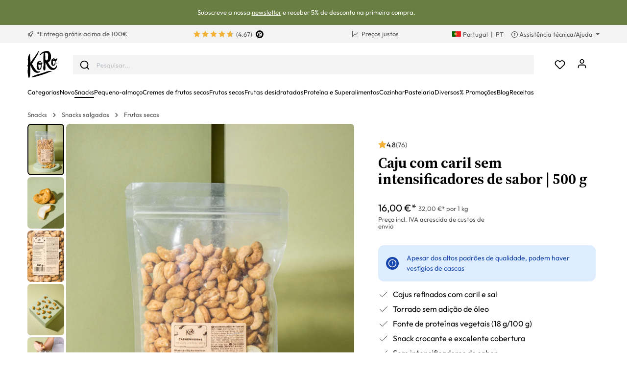

--- FILE ---
content_type: text/html; charset=UTF-8
request_url: https://www.koro.com/pt/caju-com-caril-sem-intensificadores-de-sabor-500-g
body_size: 74896
content:

<!DOCTYPE html>

<html lang="pt-PT"
      itemscope="itemscope"
      itemtype="https://schema.org/WebPage">

                            
    <head>
                <script data-koro-consent-manager="true">if(!("gdprAppliesGlobally" in window)){window.gdprAppliesGlobally=true}if(!("cmp_id" in window)||window.cmp_id<1){window.cmp_id=0}if(!("cmp_cdid" in window)){window.cmp_cdid="9062ec15c23fe"}if(!("cmp_params" in window)){window.cmp_params=""}if(!("cmp_host" in window)){window.cmp_host="d.delivery.consentmanager.net"}if(!("cmp_cdn" in window)){window.cmp_cdn="cdn.consentmanager.net"}if(!("cmp_proto" in window)){window.cmp_proto="https:"}if(!("cmp_codesrc" in window)){window.cmp_codesrc="0"}window.cmp_getsupportedLangs=function(){var b=["DE","EN","FR","IT","NO","DA","FI","ES","PT","RO","BG","ET","EL","GA","HR","LV","LT","MT","NL","PL","SV","SK","SL","CS","HU","RU","SR","ZH","TR","UK","AR","BS","JA","CY"];if("cmp_customlanguages" in window){for(var a=0;a<window.cmp_customlanguages.length;a++){b.push(window.cmp_customlanguages[a].l.toUpperCase())}}return b};window.cmp_getRTLLangs=function(){var a=["AR"];if("cmp_customlanguages" in window){for(var b=0;b<window.cmp_customlanguages.length;b++){if("r" in window.cmp_customlanguages[b]&&window.cmp_customlanguages[b].r){a.push(window.cmp_customlanguages[b].l)}}}return a};window.cmp_getlang=function(a){if(typeof(a)!="boolean"){a=true}if(a&&typeof(cmp_getlang.usedlang)=="string"&&cmp_getlang.usedlang!==""){return cmp_getlang.usedlang}return window.cmp_getlangs()[0]};window.cmp_extractlang=function(a){if(a.indexOf("cmplang=")!=-1){a=a.substr(a.indexOf("cmplang=")+8,2).toUpperCase();if(a.indexOf("&")!=-1){a=a.substr(0,a.indexOf("&"))}}else{a=""}return a};window.cmp_getlangs=function(){var h=window.cmp_getsupportedLangs();var g=[];var a=location.hash;var f=location.search;var e="cmp_params" in window?window.cmp_params:"";if(cmp_extractlang(a)!=""){g.push(cmp_extractlang(a))}else{if(cmp_extractlang(f)!=""){g.push(cmp_extractlang(f))}else{if(cmp_extractlang(e)!=""){g.push(cmp_extractlang(e))}else{if("cmp_setlang" in window&&window.cmp_setlang!=""){g.push(window.cmp_setlang.toUpperCase())}else{if("cmp_langdetect" in window&&window.cmp_langdetect==1){g.push(window.cmp_getPageLang())}else{g=window.cmp_getBrowserLangs()}}}}}var c=[];for(var d=0;d<g.length;d++){var b=g[d].toUpperCase();if(b.length<2){continue}if(h.indexOf(b)!=-1){c.push(b)}else{if(b.indexOf("-")!=-1){b=b.substr(0,2)}if(h.indexOf(b)!=-1){c.push(b)}}}if(c.length==0&&typeof(cmp_getlang.defaultlang)=="string"&&cmp_getlang.defaultlang!==""){return[cmp_getlang.defaultlang.toUpperCase()]}else{return c.length>0?c:["EN"]}};window.cmp_getPageLangs=function(){var a=window.cmp_getXMLLang();if(a!=""){a=[a.toUpperCase()]}else{a=[]}a=a.concat(window.cmp_getLangsFromURL());return a.length>0?a:["EN"]};window.cmp_getPageLang=function(){var a=window.cmp_getPageLangs();return a.length>0?a[0]:""};window.cmp_getLangsFromURL=function(){var c=window.cmp_getsupportedLangs();var b=location;var m="toUpperCase";var g=b.hostname[m]()+".";var a="/"+b.pathname[m]()+"/";a=a.split("_").join("-");a=a.split("//").join("/");a=a.split("//").join("/");var f=[];for(var e=0;e<c.length;e++){var j=a.substring(0,c[e].length+2);if(g.substring(0,c[e].length+1)==c[e]+"."){f.push(c[e][m]())}else{if(c[e].length==5){var k=c[e].substring(3,5)+"-"+c[e].substring(0,2);if(g.substring(0,k.length+1)==k+"."){f.push(c[e][m]())}}else{if(j=="/"+c[e]+"/"||j=="/"+c[e]+"-"){f.push(c[e][m]())}else{if(j=="/"+c[e].replace("-","/")+"/"||j=="/"+c[e].replace("-","/")+"/"){f.push(c[e][m]())}else{if(c[e].length==5){var k=c[e].substring(3,5)+"-"+c[e].substring(0,2);var h=a.substring(0,k.length+1);if(h=="/"+k+"/"||h=="/"+k.replace("-","/")+"/"){f.push(c[e][m]())}}}}}}}return f};window.cmp_getXMLLang=function(){var c=document.getElementsByTagName("html");if(c.length>0){c=c[0]}else{c=document.documentElement}if(c&&c.getAttribute){var a=c.getAttribute("xml:lang");if(typeof(a)!="string"||a==""){a=c.getAttribute("lang")}if(typeof(a)=="string"&&a!=""){a=a.split("_").join("-").toUpperCase();var b=window.cmp_getsupportedLangs();return b.indexOf(a)!=-1||b.indexOf(a.substr(0,2))!=-1?a:""}else{return""}}};window.cmp_getBrowserLangs=function(){var c="languages" in navigator?navigator.languages:[];var b=[];if(c.length>0){for(var a=0;a<c.length;a++){b.push(c[a])}}if("language" in navigator){b.push(navigator.language)}if("userLanguage" in navigator){b.push(navigator.userLanguage)}return b};(function(){var C=document;var D=C.getElementsByTagName;var o=window;var t="";var h="";var k="";var F=function(e){var i="cmp_"+e;e="cmp"+e+"=";var d="";var l=e.length;var K=location;var L=K.hash;var w=K.search;var u=L.indexOf(e);var J=w.indexOf(e);if(u!=-1){d=L.substring(u+l,9999)}else{if(J!=-1){d=w.substring(J+l,9999)}else{return i in o&&typeof(o[i])!=="function"?o[i]:""}}var I=d.indexOf("&");if(I!=-1){d=d.substring(0,I)}return d};var j=F("lang");if(j!=""){t=j;k=t}else{if("cmp_getlang" in o){t=o.cmp_getlang().toLowerCase();h=o.cmp_getlangs().slice(0,3).join("_");k=o.cmp_getPageLangs().slice(0,3).join("_");if("cmp_customlanguages" in o){var m=o.cmp_customlanguages;for(var y=0;y<m.length;y++){var a=m[y].l.toLowerCase();if(a==t){t="en"}}}}}var q=("cmp_proto" in o)?o.cmp_proto:"https:";if(q!="http:"&&q!="https:"){q="https:"}var n=("cmp_ref" in o)?o.cmp_ref:location.href;if(n.length>300){n=n.substring(0,300)}var A=function(l){var K=document;var N=K.getElementsByTagName;var P=K.createElement("script");P.setAttribute("data-cmp-ab","1");P.type="text/javascript";P.async=true;P.src=l;var O=["body","div","span","script","head"];var I="currentScript";var L="parentElement";var u="appendChild";var M="body";if(K[I]&&K[I][L]){K[I][L][u](P)}else{if(K[M]){K[M][u](P)}else{for(var w=0;w<O.length;w++){var J=N(O[w]);if(J.length>0){J[0][u](P);break}}}}};var b=F("design");var c=F("regulationkey");var z=F("gppkey");var s=F("att");var f=o.encodeURIComponent;var g;try{g=C.cookie.length>0}catch(B){g=false}var x=F("darkmode");if(x=="0"){x=0}else{if(x=="1"){x=1}else{try{if("matchMedia" in window&&window.matchMedia){var H=window.matchMedia("(prefers-color-scheme: dark)");if("matches" in H&&H.matches){x=1}}}catch(B){x=0}}}var p=q+"//"+o.cmp_host+"/delivery/cmp.php?";p+=("cmp_id" in o&&o.cmp_id>0?"id="+o.cmp_id:"")+("cmp_cdid" in o?"&cdid="+o.cmp_cdid:"")+"&h="+f(n);p+=(b!=""?"&cmpdesign="+f(b):"")+(c!=""?"&cmpregulationkey="+f(c):"")+(z!=""?"&cmpgppkey="+f(z):"");p+=(s!=""?"&cmpatt="+f(s):"")+("cmp_params" in o?"&"+o.cmp_params:"")+(g?"&__cmpfcc=1":"");p+=(x>0?"&cmpdarkmode=1":"");A(p+"&l="+f(t)+"&ls="+f(h)+"&lp="+f(k)+"&o="+(new Date()).getTime());if(!("cmp_quickstub" in window)){var r="js";var v=F("debugunminimized")!=""?"":".min";if(F("debugcoverage")=="1"){r="instrumented";v=""}if(F("debugtest")=="1"){r="jstests";v=""}var G=new Date();var E=G.getFullYear()+"-"+(G.getMonth()+1)+"-"+G.getDate();A(q+"//"+o.cmp_cdn+"/delivery/"+r+"/cmp_final"+v+".js?t="+E)}})();window.cmp_rc=function(c,b){var l;try{l=document.cookie}catch(h){l=""}var j="";var f=0;var g=false;while(l!=""&&f<100){f++;while(l.substr(0,1)==" "){l=l.substr(1,l.length)}var k=l.substring(0,l.indexOf("="));if(l.indexOf(";")!=-1){var m=l.substring(l.indexOf("=")+1,l.indexOf(";"))}else{var m=l.substr(l.indexOf("=")+1,l.length)}if(c==k){j=m;g=true}var d=l.indexOf(";")+1;if(d==0){d=l.length}l=l.substring(d,l.length)}if(!g&&typeof(b)=="string"){j=b}return(j)};window.cmp_stub=function(){var a=arguments;__cmp.a=__cmp.a||[];if(!a.length){return __cmp.a}else{if(a[0]==="ping"){if(a[1]===2){a[2]({gdprApplies:gdprAppliesGlobally,cmpLoaded:false,cmpStatus:"stub",displayStatus:"hidden",apiVersion:"2.2",cmpId:31},true)}else{a[2](false,true)}}else{if(a[0]==="getTCData"){__cmp.a.push([].slice.apply(a))}else{if(a[0]==="addEventListener"||a[0]==="removeEventListener"){__cmp.a.push([].slice.apply(a))}else{if(a.length==4&&a[3]===false){a[2]({},false)}else{__cmp.a.push([].slice.apply(a))}}}}}};window.cmp_dsastub=function(){var a=arguments;a[0]="dsa."+a[0];window.cmp_gppstub(a)};window.cmp_gppstub=function(){var c=arguments;__gpp.q=__gpp.q||[];if(!c.length){return __gpp.q}var h=c[0];var g=c.length>1?c[1]:null;var f=c.length>2?c[2]:null;var a=null;var j=false;if(h==="ping"){a=window.cmp_gpp_ping();j=true}else{if(h==="addEventListener"){__gpp.e=__gpp.e||[];if(!("lastId" in __gpp)){__gpp.lastId=0}__gpp.lastId++;var d=__gpp.lastId;__gpp.e.push({id:d,callback:g});a={eventName:"listenerRegistered",listenerId:d,data:true,pingData:window.cmp_gpp_ping()};j=true}else{if(h==="removeEventListener"){__gpp.e=__gpp.e||[];a=false;for(var e=0;e<__gpp.e.length;e++){if(__gpp.e[e].id==f){__gpp.e[e].splice(e,1);a=true;break}}j=true}else{__gpp.q.push([].slice.apply(c))}}}if(a!==null&&typeof(g)==="function"){g(a,j)}};window.cmp_gpp_ping=function(){return{gppVersion:"1.1",cmpStatus:"stub",cmpDisplayStatus:"hidden",signalStatus:"not ready",supportedAPIs:["2:tcfeuv2","5:tcfcav1","7:usnat","8:usca","9:usva","10:usco","11:usut","12:usct","13:usfl","14:usmt","15:usor","16:ustx","17:usde","18:usia","19:usne","20:usnh","21:usnj","22:ustn"],cmpId:31,sectionList:[],applicableSections:[0],gppString:"",parsedSections:{}}};window.cmp_addFrame=function(b){if(!window.frames[b]){if(document.body){var a=document.createElement("iframe");a.style.cssText="display:none";if("cmp_cdn" in window&&"cmp_ultrablocking" in window&&window.cmp_ultrablocking>0){a.src="//"+window.cmp_cdn+"/delivery/empty.html"}a.name=b;a.setAttribute("title","Intentionally hidden, please ignore");a.setAttribute("role","none");a.setAttribute("tabindex","-1");document.body.appendChild(a)}else{window.setTimeout(window.cmp_addFrame,10,b)}}};window.cmp_msghandler=function(d){var a=typeof d.data==="string";try{var c=a?JSON.parse(d.data):d.data}catch(f){var c=null}if(typeof(c)==="object"&&c!==null&&"__cmpCall" in c){var b=c.__cmpCall;window.__cmp(b.command,b.parameter,function(h,g){var e={__cmpReturn:{returnValue:h,success:g,callId:b.callId}};d.source.postMessage(a?JSON.stringify(e):e,"*")})}if(typeof(c)==="object"&&c!==null&&"__tcfapiCall" in c){var b=c.__tcfapiCall;window.__tcfapi(b.command,b.version,function(h,g){var e={__tcfapiReturn:{returnValue:h,success:g,callId:b.callId}};d.source.postMessage(a?JSON.stringify(e):e,"*")},b.parameter)}if(typeof(c)==="object"&&c!==null&&"__gppCall" in c){var b=c.__gppCall;window.__gpp(b.command,function(h,g){var e={__gppReturn:{returnValue:h,success:g,callId:b.callId}};d.source.postMessage(a?JSON.stringify(e):e,"*")},"parameter" in b?b.parameter:null,"version" in b?b.version:1)}if(typeof(c)==="object"&&c!==null&&"__dsaCall" in c){var b=c.__dsaCall;window.__dsa(b.command,function(h,g){var e={__dsaReturn:{returnValue:h,success:g,callId:b.callId}};d.source.postMessage(a?JSON.stringify(e):e,"*")},"parameter" in b?b.parameter:null,"version" in b?b.version:1)}};window.cmp_setStub=function(a){if(!(a in window)||(typeof(window[a])!=="function"&&typeof(window[a])!=="object"&&(typeof(window[a])==="undefined"||window[a]!==null))){window[a]=window.cmp_stub;window[a].msgHandler=window.cmp_msghandler;window.addEventListener("message",window.cmp_msghandler,false)}};window.cmp_setGppStub=function(a){if(!(a in window)||(typeof(window[a])!=="function"&&typeof(window[a])!=="object"&&(typeof(window[a])==="undefined"||window[a]!==null))){window[a]=window.cmp_gppstub;window[a].msgHandler=window.cmp_msghandler;window.addEventListener("message",window.cmp_msghandler,false)}};if(!("cmp_noiframepixel" in window)){window.cmp_addFrame("__cmpLocator")}if((!("cmp_disabletcf" in window)||!window.cmp_disabletcf)&&!("cmp_noiframepixel" in window)){window.cmp_addFrame("__tcfapiLocator")}if((!("cmp_disablegpp" in window)||!window.cmp_disablegpp)&&!("cmp_noiframepixel" in window)){window.cmp_addFrame("__gppLocator")}if((!("cmp_disabledsa" in window)||!window.cmp_disabledsa)&&!("cmp_noiframepixel" in window)){window.cmp_addFrame("__dsaLocator")}window.cmp_setStub("__cmp");if(!("cmp_disabletcf" in window)||!window.cmp_disabletcf){window.cmp_setStub("__tcfapi")}if(!("cmp_disablegpp" in window)||!window.cmp_disablegpp){window.cmp_setGppStub("__gpp")}if(!("cmp_disabledsa" in window)||!window.cmp_disabledsa){window.cmp_setGppStub("__dsa")};</script>
    
                                                    <meta charset="utf-8">
            
                            <meta name="viewport"
                      content="width=device-width, initial-scale=1, shrink-to-fit=no">
            
                            <meta name="author"
                      content="">
                <meta name="robots"
                      content="index,follow">
                <meta name="revisit-after"
                      content="15 days">
                <meta name="keywords"
                      content="caju, caril, fruto seco">
                <meta name="description"
                      content="Caju de caril crocante: ✓ Torrado sem óleo ✓ Fonte de proteína ✓ Sem intensificadores de sabor - Compra já!">
            
                <meta property="og:type"
          content="product"/>
    <meta property="og:site_name"
          content="KoRo"/>
    <meta property="og:url"
          content="https://www.koro.com/pt/caju-com-caril-sem-intensificadores-de-sabor-500-g"/>
    <meta property="og:title"
          content="Comprar caju com caril sem intensificadores de sabor | KoRo"/>

    <meta property="og:description"
          content="Caju de caril crocante: ✓ Torrado sem óleo ✓ Fonte de proteína ✓ Sem intensificadores de sabor - Compra já!"/>
    <meta property="og:image"
          content="https://koro.imgix.net/media/ef/e4/94/1646339696/CASCU_001_01PGg74xuwhNgVm.jpg?w=3000&amp;auto=format,compress&amp;fit=max&amp;cs=srgb"/>

            <meta property="product:brand"
              content="KoRo"/>
        <meta property="product:price:amount"
          content="12.5"/>
    <meta property="product:price:currency"
          content="EUR"/>
    <meta property="product:product_link"
          content="https://www.koro.com/pt/caju-com-caril-sem-intensificadores-de-sabor-500-g"/>

    <meta name="twitter:card"
          content="product"/>
    <meta name="twitter:site"
          content="KoRo Portugal"/>
    <meta name="twitter:title"
          content="Comprar caju com caril sem intensificadores de sabor | KoRo Portugal"/>
    <meta name="twitter:description"
          content="Caju de caril crocante: ✓ Torrado sem óleo ✓ Fonte de proteína ✓ Sem intensificadores de sabor - Compra já!"/>
    <meta name="twitter:image"
          content="https://koro.imgix.net/media/ef/e4/94/1646339696/CASCU_001_01PGg74xuwhNgVm.jpg?w=3000&amp;auto=format,compress&amp;fit=max&amp;cs=srgb"/>

                            <meta itemprop="copyrightHolder"
                      content="KoRo">
                <meta itemprop="copyrightYear"
                      content="">
                <meta itemprop="isFamilyFriendly"
                      content="false">
                <meta itemprop="image"
                      content="https://assets-01.koro-cdn.com/theme/koro/assets/logo/logo-koro.ed3a0ff3.svg">
            
                                                <link rel="alternate" hreflang="fr-BE" href="https://www.koro.com/befr/noix-de-cajou-au-curry-sans-exhausteur-de-gout-500-g">
                                    <link rel="alternate" hreflang="de-LU" href="https://www.koro.com/lude/cashewkerne-mit-curry-ohne-geschmacksverstaerker-500-g">
                                    <link rel="alternate" hreflang="it-IT" href="https://www.koro-shop.it/anacardi-speziati-al-curry-senza-esaltatori-di-sapidita-500-g">
                                    <link rel="alternate" hreflang="de-DE" href="https://www.korodrogerie.de/cashewkerne-mit-curry-ohne-geschmacksverstaerker-500-g">
                                    <link rel="alternate" hreflang="de-CH" href="https://www.koro-shop.ch/cashewkerne-mit-curry-ohne-geschmacksverstaerker-500-g">
                                    <link rel="alternate" hreflang="da-DK" href="https://www.koro.com/dk/cashewnoedder-med-karry-uden-smagsforstaerker-500-g">
                                    <link rel="alternate" hreflang="de-BE" href="https://www.koro.com/bede/cashewkerne-mit-curry-ohne-geschmacksverstaerker-500-g">
                                    <link rel="alternate" hreflang="es-ES" href="https://www.koro.com/es/anacardos-con-curry-sin-potenciadores-del-sabor-500-g">
                                    <link rel="alternate" hreflang="fr-LU" href="https://www.koro.com/lufr/noix-de-cajou-au-curry-sans-exhausteur-de-gout-500-g">
                                    <link rel="alternate" hreflang="nl-BE" href="https://www.koro.com/benl/cashewnoten-met-kerrie-zonder-smaakversterker-500-g">
                                    <link rel="alternate" hreflang="it-CH" href="https://www.koro-shop.ch/it/anacardi-speziati-al-curry-senza-esaltatori-di-sapidita-500-g">
                                    <link rel="alternate" hreflang="fr-FR" href="https://www.koro.fr/noix-de-cajou-au-curry-sans-exhausteur-de-gout-500-g">
                                    <link rel="alternate" hreflang="de-AT" href="https://www.koro-shop.at/cashewkerne-mit-curry-ohne-geschmacksverstaerker-500-g">
                                    <link rel="alternate" hreflang="x-default" href="https://www.korodrogerie.de/en/curry-cashew-nuts-without-additives-500g">
                                    <link rel="alternate" hreflang="en-DE" href="https://www.korodrogerie.de/en/curry-cashew-nuts-without-additives-500g">
                                    <link rel="alternate" hreflang="en-GB" href="https://www.koro.com/uk/curry-cashew-nuts-without-additives-500g">
                                    <link rel="alternate" hreflang="en-IE" href="https://www.koro.com/ie/curry-cashew-nuts-without-additives-500g">
                                    <link rel="alternate" hreflang="sv-FI" href="https://www.koro.com/fisv/cashewnoetter-med-curry-utan-smakfoerstaerkare-500-g">
                                    <link rel="alternate" hreflang="en-CH" href="https://www.koro-shop.ch/en/curry-cashew-nuts-without-additives-500g">
                                    <link rel="alternate" hreflang="pt-PT" href="https://www.koro.com/pt/caju-com-caril-sem-intensificadores-de-sabor-500-g">
                                    <link rel="alternate" hreflang="sv-SE" href="https://www.koro.com/se/cashewnoetter-med-curry-utan-smakfoerstaerkare-500-g">
                                    <link rel="alternate" hreflang="en-US" href="https://www.koro.com/us/curry-cashew-nuts-without-additives-500g">
                                    <link rel="alternate" hreflang="fr-CH" href="https://www.koro-shop.ch/fr/noix-de-cajou-au-curry-sans-exhausteur-de-gout-500-g">
                                    <link rel="alternate" hreflang="fi-FI" href="https://www.koro.com/fi/cashewpaehkinaet-currylla-ilman-aromivahventeita-500-g">
                                    <link rel="alternate" hreflang="nl-NL" href="https://www.koro.com/nl/cashewnoten-met-kerrie-zonder-smaakversterker-500-g">
                                    


            <link rel="icon" href="https://assets-01.koro-cdn.com/theme/koro/assets/logo/favicon.40cbd463.ico" sizes="48x48">
    <link rel="icon" href="https://assets-01.koro-cdn.com/theme/koro/assets/logo/favicon.40d8b1ec.svg" sizes="any" type="image/svg+xml">
    <link rel="apple-touch-icon" href="https://assets-01.koro-cdn.com/theme/koro/assets/logo/apple-touch-icon.9eb426c9.png"/>

        
            
    
    <link rel="canonical" href="https://www.koro.com/pt/caju-com-caril-sem-intensificadores-de-sabor-500-g">

                    <title itemprop="name">Comprar caju com caril sem intensificadores de sabor | KoRo</title>
        
                                <link rel="stylesheet" href="https://assets-01.koro-cdn.com/theme/koro/css/all.0615be95.css">
            
                            <script>
        window.features = {"V6_5_0_0":true,"v6.5.0.0":true,"V6_6_0_0":false,"v6.6.0.0":false,"V6_7_0_0":false,"v6.7.0.0":false,"VUE3":false,"vue3":false,"JOIN_FILTER":false,"join.filter":false,"MEDIA_PATH":false,"media.path":false,"ES_MULTILINGUAL_INDEX":false,"es.multilingual.index":false,"STOCK_HANDLING":true,"stock.handling":true,"ASYNC_THEME_COMPILATION":false,"async.theme.compilation":false,"STORE_692_RULE_IDS":true,"store.692.rule.ids":true,"STORE_692_CUSTOMER_STATE":true,"store.692.customer.state":true,"STORE_772_FILER_LINE_ITEM_PAYLOAD":true,"store.772.filer.line.item.payload":true,"STORE_725_SESSION_HANDOVER":false,"store.725.session.handover":false,"STORE_828_DISABLE_COOKIE_CONSENT_RELOAD":true,"store.828.disable.cookie.consent.reload":true,"REMEMBER_ME":false,"remember.me":false,"CMS_INTEGRATION":true,"cms.integration":true,"OOS_EMAIL_BRAZE":true,"oos.email.braze":true,"STORE_1717_PRODUCT_REVIEW_PROMO_CODES_BRAZE":true,"store.1717.product.review.promo.codes.braze":true,"FEATURE_SWAGCMSEXTENSIONS_1":true,"feature.swagcmsextensions.1":true,"FEATURE_SWAGCMSEXTENSIONS_2":true,"feature.swagcmsextensions.2":true,"FEATURE_SWAGCMSEXTENSIONS_8":true,"feature.swagcmsextensions.8":true,"FEATURE_SWAGCMSEXTENSIONS_63":true,"feature.swagcmsextensions.63":true};
    </script>

                                        
                                                
            <script>
            window.dataLayer = window.dataLayer || [];
            function gtag() { dataLayer.push(arguments); }

            (() => {
                const analyticsStorageEnabled = document.cookie.split(';').some((item) => item.trim().includes('google-analytics-enabled=1'));
                const adsEnabled = document.cookie.split(';').some((item) => item.trim().includes('google-ads-enabled=1'));

                // Always set a default consent for consent mode v2
                gtag('consent', 'default', {
                    'ad_user_data': adsEnabled ? 'granted' : 'denied',
                    'ad_storage': adsEnabled ? 'granted' : 'denied',
                    'ad_personalization': adsEnabled ? 'granted' : 'denied',
                    'analytics_storage': analyticsStorageEnabled ? 'granted' : 'denied'
                });
            })();
        </script>
            

    <script>
        // Ensure compatibility with gtm
        window.AlgoliaAnalyticsObject = 'aa';
    </script>

    <script>
        window.translations = {
            'koro.password.showPassword': "Mostrar palavra passe",
            'koro.password.hidePassword': "Esconder palavra passe",
            'koro.slider.previousItem': "koro.slider.previousItem",
            'koro.slider.nextItem': "Próximo",
        };
    </script>

                <script src="https://cdn.ablyft.com/s/34218835.js"></script>
    
    <script>
        window.gtmActive = true;
        window.dataLayer = window.dataLayer || [];
            </script>

                            
                <script>
            (function(w, d, s, l) {
                w[l] = w[l] || [];
                w[l].push({'gtm.start': new Date().getTime(), event: 'gtm.js'});
                var f = d.getElementsByTagName(s)[0],
                    j = d.createElement(s);
                j.async = true;
                j.src = 'https\u003A\/\/gtm.koro.com\/gtm.js\u003Fid\u003DGTM\u002DW59MRBD';
                f.parentNode.insertBefore(j, f);
            })(window, document, 'script', 'dataLayer');
        </script>
    
            <script>
                        window.dataLayer.push({"event":"init_sales_channel","salesChannel":{"code":"koro_pt","currency":"EUR"},"locale":"pt-PT","containerHost":"gtm.koro.com"});
                    </script>
    
            <script>
            window.brazeActive = true;
            window.brazeWebApiEndpoint = 'sdk.fra-02.braze.eu';
            window.brazeWebApiKey = 'c56062fa-6ee1-4277-8568-cb824e2dc6de';
        </script>
    
                                
            

            <script src="https://challenges.cloudflare.com/turnstile/v0/api.js" defer></script>
        <script>window.turnstileActive = true;</script>
    
                
        
                                        <script>
                window.activeNavigationId = '019155bf71507b43a123473a46d756c0';
                window.router = {
                    'frontend.cart.offcanvas': '/pt/checkout/offcanvas',
                    'frontend.cookie.offcanvas': '/pt/cookie/offcanvas',
                    'frontend.checkout.finish.page': '/pt/checkout/finish',
                    'frontend.checkout.info': '/pt/widgets/checkout/info',
                    'frontend.menu.offcanvas': '/pt/widgets/menu/offcanvas',
                    'frontend.cms.page': '/pt/widgets/cms',
                    'frontend.cms.navigation.page': '/pt/widgets/cms/navigation',
                    'frontend.account.addressbook': '/pt/widgets/account/address-book',
                    'frontend.country.country-data': '/pt/country/country-state-data',
                    'frontend.app-system.generate-token': '/pt/app-system/Placeholder/generate-token',
                    };
                window.salesChannelId = '8c4c38584f1847fcae57ff3b6aa7633f';
            </script>
        

        
    <script>
        window.router['widgets.swag.cmsExtensions.quickview'] = '/pt/swag/cms-extensions/quickview';
        window.router['widgets.swag.cmsExtensions.quickview.variant'] = '/pt/swag/cms-extensions/quickview/variant';
    </script>

    <script>
        window.router['widgets.koro.product-slider.by-number'] = '/pt/koro/widgets/product-slider/by-number';
        window.router['frontend.cookie.offcanvas'] = '?cmpscreencustom';
    </script>

                                    <script>
                
                window.breakpoints = {"xs":0,"sm":576,"md":768,"lg":992,"xl":1200};
            </script>
        

    
    <script>
        window.languageId = 'b945d12e9845433ba4f3d5ef0d914658';
        window.storefrontUrl = 'https://www.koro.com/pt';
        window.controllerName = 'product';
        window.actionName = 'index';
        window.context = {"salesChannelCode":"koro_pt","locale":"pt-PT","storefrontUrl":"https:\/\/www.koro.com\/pt","accessKey":"SWSCEEZONWLSY0HADK9TZVHDYW","salesChannelId":"8c4c38584f1847fcae57ff3b6aa7633f","currency":{"id":"b7d2554b0ce847cd82f3ac9bd1c0dfca","isoCode":"EUR"},"loggedOut":null};
    </script>

                        <script>
        // The logged in state is determined asynchronously. To delay wishlist initialization we temporarily disable it.
        window.customerLoggedInState = false;
        window.wishlistEnabled = false;
        window.koroWishlistEnabled = 1;
    </script>
        
                        
                            <script>
                window.themeAssetsPublicPath = 'https://assets-01.koro-cdn.com/theme/koro/assets/';
            </script>
        
            
        
        
        
        
    
        
        

                                
    <script>
        window.mollie_javascript_use_shopware = '1'
    </script>

    
            <script type="text/javascript" src="https://assets-01.koro-cdn.com/theme/koro/js/all.d28c6463.js"
                defer></script>
        </head>

    <body class="is-ctl-product is-act-index">

        <a href="#skip-to-content" class="visually-hidden-focusable">
        Saltar para o conteúdo
    </a>
            
            
                                        
        <noscript>
            <iframe src="https&#x3A;&#x2F;&#x2F;gtm.koro.com&#x2F;ns.html&#x3F;id&#x3D;GTM-W59MRBD" height="0" width="0"
                    style="display:none;visibility:hidden"></iframe>
        </noscript>
    
                <noscript class="noscript-main">
                    <div role="alert"
         class="koro-alert koro-alert-info alert-has-icon">
                                                                <span class="icon icon-feather icon-feather-alert-circle">
                        <svg xmlns="http://www.w3.org/2000/svg" width="24" height="24" viewBox="0 0 24 24" fill="none" stroke="currentColor" stroke-width="2" stroke-linecap="round" stroke-linejoin="round" class="feather feather-alert-circle"><circle cx="12" cy="12" r="10"></circle><line x1="12" y1="8" x2="12" y2="12"></line><line x1="12" y1="16" x2="12.01" y2="16"></line></svg>
        </span>
                                        
                    <div class="alert-content-container">
                                                    
                                    <div class="alert-content">
                                                    Para usufruir integralmente da nossa loja recomendamos-lhe que ative a Javascript no seu browser.
                                            </div>
                
                                                                </div>
            </div>
            </noscript>
        

                    <header class="header-main">
                            
        <div class="swag-custom-notification-banner"
         data-hide-on-click-container
         style="
             background-color: #697E43;
             color: #ffffff
         ">

                    <span class="swag-custom-notification-banner-text">
                Subscreve a nossa <a style="text-decoration:underline;color:#fff;" href="https://www.koro.com/pt/newsletter">newsletter</a> e receber 5% de desconto na primeira compra.
            </span>
        
            </div>

    
        <div class="top-bar-container d-none d-lg-block">
        <div class="container">
            <nav class="top-bar-nav row">

                                                                                <div class="col-sm col-shipping">
                            <a href="https://www.koro.com/pt/informacao-de-envio"
                               class="link-shipping">
                                        <span class="icon icon-rocket icon-sm">
                        <svg xmlns="http://www.w3.org/2000/svg" xmlns:xlink="http://www.w3.org/1999/xlink" width="24" height="24" viewBox="0 0 24 24"><defs><path d="M5.2213 14.4042a12.7324 12.7324 0 0 0-3.4638-1.434c-.7541-.1886-1.0142-1.1277-.4646-1.6773l1.8284-1.8284A5 5 0 0 1 6.657 8h2.47l.47-.6462A13 13 0 0 1 20.1107 2H21c.5523 0 1 .4477 1 1v.8893a13 13 0 0 1-5.3538 10.5136l-.4355.3167.2102.8407a5 5 0 0 1-1.3152 4.7482l-2.3986 2.3986c-.5496.5496-1.4887.2895-1.6772-.4646a12.7324 12.7324 0 0 0-1.434-3.4638 41.8718 41.8718 0 0 1-5.2797 2.17c-.7817.2606-1.5255-.4832-1.2649-1.265a41.8718 41.8718 0 0 1 2.17-5.2795zm.9287-1.7747A41.8718 41.8718 0 0 1 7.7358 10h-1.079a3 3 0 0 0-2.1213.8787l-.661.661c.794.2997 1.5546.665 2.2755 1.0898zm8.309 3.33a41.8717 41.8717 0 0 1-3.0885 1.8905 14.7187 14.7187 0 0 1 1.0897 2.2755l1.2313-1.2312a3 3 0 0 0 .789-2.849l-.0214-.0858zm-4.2242.2328a39.8717 39.8717 0 0 0 4.292-2.721l.943-.6859a11 11 0 0 0 4.5296-8.7848A11 11 0 0 0 11.2146 8.53l-.686.9432a39.8717 39.8717 0 0 0-2.721 4.2919 14.762 14.762 0 0 1 2.4272 2.4271zm-1.8172.936a12.7602 12.7602 0 0 0-1.5459-1.5459c-.4347.9-.8358 1.8167-1.202 2.748a39.8718 39.8718 0 0 0 2.7479-1.2021z" id="icons-default-rocket" /></defs><use xlink:href="#icons-default-rocket" fill="#758CA3" fill-rule="evenodd" /></svg>
        </span>
    &nbsp;*Entrega grátis acima de 100€
                            </a>
                        </div>
                                    
                                    <div class="col-sm d-flex justify-content-center col-reviews">


                                                                        
                                                        
                                                            <div class="koro-top-bar-reviews">
                                    <a data-bs-toggle="tooltip" data-placement="bottom"
                                       title="Total 128 de classificações">
                                                    
                
    
            <div class="product-review-rating" aria-hidden="true">
                                                        
  <span class="product-review-point">
        
          <div class="point-container">
        <div class="point-rating point-full">
                  <span class="icon icon-feather icon-feather-star icon-xs">
                        <svg xmlns="http://www.w3.org/2000/svg" width="24" height="24" viewBox="2 2 20 18" fill="none" stroke="currentColor" stroke-width="2" stroke-linecap="round" stroke-linejoin="round" class="feather feather-star"><polygon points="12 2 15.09 8.26 22 9.27 17 14.14 18.18 21.02 12 17.77 5.82 21.02 7 14.14 2 9.27 8.91 8.26 12 2"></polygon></svg>

        </span>
            </div>
      </div>
      </span>
                                            
  <span class="product-review-point">
        
          <div class="point-container">
        <div class="point-rating point-full">
                  <span class="icon icon-feather icon-feather-star icon-xs">
                        <svg xmlns="http://www.w3.org/2000/svg" width="24" height="24" viewBox="2 2 20 18" fill="none" stroke="currentColor" stroke-width="2" stroke-linecap="round" stroke-linejoin="round" class="feather feather-star"><polygon points="12 2 15.09 8.26 22 9.27 17 14.14 18.18 21.02 12 17.77 5.82 21.02 7 14.14 2 9.27 8.91 8.26 12 2"></polygon></svg>

        </span>
            </div>
      </div>
      </span>
                                            
  <span class="product-review-point">
        
          <div class="point-container">
        <div class="point-rating point-full">
                  <span class="icon icon-feather icon-feather-star icon-xs">
                        <svg xmlns="http://www.w3.org/2000/svg" width="24" height="24" viewBox="2 2 20 18" fill="none" stroke="currentColor" stroke-width="2" stroke-linecap="round" stroke-linejoin="round" class="feather feather-star"><polygon points="12 2 15.09 8.26 22 9.27 17 14.14 18.18 21.02 12 17.77 5.82 21.02 7 14.14 2 9.27 8.91 8.26 12 2"></polygon></svg>

        </span>
            </div>
      </div>
      </span>
                                            
  <span class="product-review-point">
        
          <div class="point-container">
        <div class="point-rating point-full">
                  <span class="icon icon-feather icon-feather-star icon-xs">
                        <svg xmlns="http://www.w3.org/2000/svg" width="24" height="24" viewBox="2 2 20 18" fill="none" stroke="currentColor" stroke-width="2" stroke-linecap="round" stroke-linejoin="round" class="feather feather-star"><polygon points="12 2 15.09 8.26 22 9.27 17 14.14 18.18 21.02 12 17.77 5.82 21.02 7 14.14 2 9.27 8.91 8.26 12 2"></polygon></svg>

        </span>
            </div>
      </div>
      </span>
                            
                                    
  <span class="product-review-point">
        
          <div class="point-container">
        <div class="point-rating point-partial-placeholder">
                  <span class="icon icon-feather icon-feather-star icon-xs">
                        <svg xmlns="http://www.w3.org/2000/svg" width="24" height="24" viewBox="2 2 20 18" fill="none" stroke="currentColor" stroke-width="2" stroke-linecap="round" stroke-linejoin="round" class="feather feather-star"><polygon points="12 2 15.09 8.26 22 9.27 17 14.14 18.18 21.02 12 17.77 5.82 21.02 7 14.14 2 9.27 8.91 8.26 12 2"></polygon></svg>

        </span>
            </div>
        <div class="point-rating point-partial"
          style="width: 70%">
                  <span class="icon icon-feather icon-feather-star icon-xs">
                        <svg xmlns="http://www.w3.org/2000/svg" width="24" height="24" viewBox="2 2 20 18" fill="none" stroke="currentColor" stroke-width="2" stroke-linecap="round" stroke-linejoin="round" class="feather feather-star"><polygon points="12 2 15.09 8.26 22 9.27 17 14.14 18.18 21.02 12 17.77 5.82 21.02 7 14.14 2 9.27 8.91 8.26 12 2"></polygon></svg>

        </span>
            </div>
      </div>
      </span>
            
                    </div>
                                            <span>(4.67)</span>
                                    </a>
                                </div>

                                <a
                                                                          href="https://www.trustedshops.com/bewertung/info_X663DDB2209944E4CF7613F9BFEA5FD04.html"
                                                                      target="_blank"
                                   class="koro-top-bar-trusted-shops">
                                                                            <img src="https://assets-01.koro-cdn.com/theme/koro/assets/logo/trustedshops.1259222a.svg"
                                             alt="Trusted Shops">
                                                                    </a>
                            
                        
                    </div>
                
                                                                                <div class="col-sm d-flex justify-content-center col-prices">
                            <a href="https://www.koro.com/pt/landingPage/66d0b11b69494fbaaaf21377b6d6df29"
                               class="link-prices">
                                        <span class="icon icon-chart icon-sm">
                        <svg xmlns="http://www.w3.org/2000/svg" xmlns:xlink="http://www.w3.org/1999/xlink" width="24" height="24" viewBox="0 0 24 24"><defs><path d="m11.1274 13.2868-5.4203 5.4203c-.3905.3905-1.0237.3905-1.4142 0-.3905-.3905-.3905-1.0237 0-1.4142l6-6a1 1 0 0 1 1.2618-.125l2.3179 1.5453 6.4203-6.4203c.3905-.3905 1.0237-.3905 1.4142 0 .3905.3905.3905 1.0237 0 1.4142l-7 7a1 1 0 0 1-1.2618.125l-2.3179-1.5453zM0 1c0-.5523.4477-1 1-1s1 .4477 1 1v20c0 .5523.4477 1 1 1h20c.5523 0 1 .4477 1 1s-.4477 1-1 1H3c-1.6569 0-3-1.3431-3-3V1z" id="icons-default-chart" /></defs><use xlink:href="#icons-default-chart" fill="#758CA3" fill-rule="evenodd" /></svg>
        </span>
    &nbsp;Preços justos
                            </a>
                        </div>
                                    
                <div class="col-sm d-flex justify-content-end col-language-service">
                                                            <div class="top-bar-nav-item top-bar-language">
                        <div class="koro-store-changer-trigger">
                <button type="button" data-koro-store-changer-trigger data-bs-target="store"
                        data-locale="pt-PT">
                    <span class="fflag fflag-PT ff-sm language-span">&nbsp;</span>
                    <span>Portugal</span>
                </button>
                <span>|</span>
                <button type="button" data-koro-store-changer-trigger data-bs-target="language"
                        data-locale="pt-PT">
                    <span>PT</span>
                </button>
            </div>
        </div>
                                                                                    
                                                                                    
            <div class="top-bar-nav-item top-bar-menu">
                            <div class="service-menu dropdown">
                    <button class="btn dropdown-toggle top-bar-nav-btn"
                            type="button"
                            id="serviceMenuDropdown-top-bar"
                            data-bs-toggle="dropdown"
                            aria-haspopup="true"
                            aria-expanded="false">
                                <span class="icon icon-help icon-sm">
                        <svg xmlns="http://www.w3.org/2000/svg" xmlns:xlink="http://www.w3.org/1999/xlink" width="24" height="24" viewBox="0 0 24 24"><defs><path d="M24 12c0 6.6274-5.3726 12-12 12S0 18.6274 0 12 5.3726 0 12 0s12 5.3726 12 12zM12 2C6.4772 2 2 6.4772 2 12s4.4772 10 10 10 10-4.4772 10-10S17.5228 2 12 2zm0 13c.5523 0 1 .4477 1 1s-.4477 1-1 1-1-.4477-1-1 .4477-1 1-1zm-1-5c0 .5523-.4477 1-1 1s-1-.4477-1-1c0-1.8856 1.1144-3 3-3s3 1.1144 3 3c0 1.1817-.434 1.7713-1.3587 2.3496l-.1078.0674c-.4464.2817-.5335.4154-.5335 1.083 0 .5523-.4477 1-1 1s-1-.4477-1-1c0-1.4161.4788-2.1515 1.4665-2.7745l.1142-.0716C12.9784 10.4052 13 10.376 13 10c0-.781-.219-1-1-1s-1 .219-1 1z" id="icons-default-help" /></defs><use xlink:href="#icons-default-help" fill="#758CA3" fill-rule="evenodd" /></svg>
        </span>
                            <span class="top-bar-nav-text">Assistência técnica/Ajuda</span>
                    </button>
                                            <div class="dropdown-menu dropdown-menu-right"
                             aria-labelledby="serviceMenuDropdown-top-bar">
                            
                                                                
                                <a class="top-bar-list-item dropdown-item"
                                   href="/pt/status"
                                                                      title="Estado do envio">Estado do envio</a>
                            
                                                                
                                <a class="top-bar-list-item dropdown-item"
                                   href="/pt/cookie/offcanvas"
                                                                      title="Cookies">Cookies</a>
                            
                                                                
                                <a class="top-bar-list-item dropdown-item"
                                   href="https://www.koro.com/pt/metodos-de-pagamento"
                                                                      title="Métodos de pagamento">Métodos de pagamento</a>
                            
                                                                
                                <a class="top-bar-list-item dropdown-item"
                                   href="https://help.koro.com/hc/pt"
                                   target="_blank"                                   title="Centro de ajuda">Centro de ajuda</a>
                            
                                                                
                                <a class="top-bar-list-item dropdown-item"
                                   href="https://help.koro.com/hc/pt/requests/new"
                                   target="_blank"                                   title="Formulário de contacto">Formulário de contacto</a>
                            
                                                                
                                <a class="top-bar-list-item dropdown-item"
                                   href="https://www.koro.com/pt/politica-de-privacidade"
                                                                      title="Política de Privacidade">Política de Privacidade</a>
                            
                                                                
                                <a class="top-bar-list-item dropdown-item"
                                   href="https://www.koro.com/pt/politica-de-cancelamento"
                                                                      title="Política de cancelamento">Política de cancelamento</a>
                            
                                                                
                                <a class="top-bar-list-item dropdown-item"
                                   href="https://www.koro.com/pt/termos-e-condicoes"
                                                                      title="Termos e condições">Termos e condições</a>
                            
                                                                
                                <a class="top-bar-list-item dropdown-item"
                                   href="https://www.koro.com/pt/informacao-de-envio"
                                                                      title="Informação de envio">Informação de envio</a>
                            
                                                                
                                <a class="top-bar-list-item dropdown-item"
                                   href="/pt/dvsn/return-shipment"
                                   target="_blank"                                   title="Devoluções">Devoluções</a>
                            
                                                                
                                <a class="top-bar-list-item dropdown-item"
                                   href="https://www.koro.com/pt/aviso-legal"
                                                                      title="Aviso legal">Aviso legal</a>
                            
                                                                
                                <a class="top-bar-list-item dropdown-item"
                                   href="/pt/koro/reclamation"
                                                                      title="Reclamações">Reclamações</a>
                                                    </div>
                                    </div>
                    </div>
                                        </div>
            </nav>
        </div>
    </div>

                        <div class="container">
                            

        <div
        class="row align-items-center justify-content-between header-row ">

                        <div
        class="col-auto order-sm-1 col-lg-auto header-logo-col">
            <div class="header-logo-main">
            <a class="header-logo-main-link"
       href="https://www.koro.com/pt"
       title="Ir para a página inicial">
                    <div class="header-logo-svg">
                <svg xmlns="http://www.w3.org/2000/svg" viewBox="0 0 100 90">
    <g fill-rule="evenodd">
        <path d="M33.3 78.8c1.07-.31.92-.2 2.24-.6.74-.24 1.46-.56 2.2-.84.34-.13.67-.2.99-.08.12.05.33.06.48.01 1.84-.59 1.34-.23 3.13-.96.21-.09 5.93-1.91 6.4-2.06.5-.18 1.04-.32 1.54-.5 1.87-.71 3.8-1.19 5.72-1.72l2.26-.65c.47-.13.91-.29 1.18-.66.07-.1 4.75-1.65 4.91-1.7.28-.1.58-.21.87-.25 1.07-.14 2.1-.52 3.13-.82 1.81-.52 3.64-.79 5.44-.95.8-.07 1.59.04 2.37.08.44.02.88.07 1.32.11a8.1 8.1 0 0 0 2.58-.14c.24-.05.47-.07.7-.1.15-.03.33.11.29.22l-.2.5c-.34.75-1 1.27-2.07 1.48-.88.18-1.73.57-2.62.64-.94.41-1.91.68-2.9.92-.22.05-.46.19-.62.33-.32.26-.68.42-1.1.54-.75.22-1.48.5-2.19.82-.37.18-.76.34-1.16.48-.98.32-1.91.71-2.76 1.24l-.15.08c-1.95.8-3.9 1.6-5.94 2.12-.88.23-1.7.54-2.52.89a.16.16 0 0 0-.08.1c0 .04-9.5 3.02-9.64 3.06-.58.14-1.16.27-1.74.43-1.34.37-2.65.82-4 1.13-.29.07-.58.16-.85.29-.65.3-1.35.49-2.05.7l-2.08.58c-.24.07-.47.17-.7.2-1.26.12-2.43.62-3.64.97-.58.17-1.14.34-1.74.41-.61.07-1.06.52-1.64.68l-1.05.28-1.58.39c-.52.14-1.03.29-1.57.34-.4.05-.83.14-1.23.26-2.03.64-4.08.88-6.13 1.14-.57.08-1.14.04-1.7.02-.54-.02-.89-.23-1.1-.56-.2-.3-.14-.5.29-.79.28-.2.59-.37.86-.58.94-.72 2.03-1.29 3.17-1.84a90 90 0 0 1 4.26-1.87c1.06-.43 1.5-.43 2.58-.82.28-.1 1.44-.77 1.44-.77 1.14-.55 2.36-.89 3.56-1.27l2.84-.91m19.58-22.18-.13-2.31c-.03-.66.1-1.3.3-1.9.6-1.81.81-2.46.83-3.51.05-2.19.12-9.4-.22-11.58-.2-1.33-.2-2.7-.25-4.04-.03-1.03 0-2.06 0-3.1 0-.25.04-.51 0-.76-.15-.9-.02-1.8-.06-2.7-.08-1.8.01-8.3.22-10.1.13-1.09.06-2.2.16-3.28.14-1.67.26-3.34.77-4.95.1-.3.12-.62.18-.94.02-.16-.22-.37-.4-.34a5.4 5.4 0 0 0-1.8.65c-1.05.64-1.21.24-2.24.91-.81.53-1.65 1.01-2.46 1.53-.6.38.5-.83.1-.22-.4.6-.44.61-1.01 1.05-.52.4-.95.87-1.16 1.52-.15.46-.49.73-.99.8-.12.02-.25.08-.38.07-.83-.01-1.47.3-2 .95-.36.42-.9.46-1.45.35-.23-.05-.47-.39-.38-.56.22-.4.4-.81.65-1.18.37-.53.79-1.03 1.2-1.52.76-.88-.13-.1.64-.97a31.47 31.47 0 0 1 4.35-4.01c.55-.44 1.12-.87 1.68-1.3 1.9-1.47 3.02-1.7 5.23-2.65 1.99-.84 4.07-1.31 6.13-1.88.43-.12.9-.15 1.34-.2.52-.07 1.06-.04 1.55-.19 1.4-.4 2.83-.25 4.24-.12 1.85.17 3.48.88 4.84 2.21.97.95 1.99 1.83 2.61 3.06.3.57.9.93 1.16 1.54.22.53.5 1.04.74 1.57.23.5.8.88.67 1.55.22.47.45.92.65 1.4.1.23.11.5.16.75.07.38.1.77.2 1.14.38 1.32.29 2.68.33 4.03 0 .31-.1.63-.13.95-.08.57-.2 5.86-.2 6.44a6.52 6.52 0 0 1-.54 2.43 4.39 4.39 0 0 0-.43 1.66.8.8 0 0 1-.07.38c-.86 1.43-1.29 3.08-2.27 4.44-.15.2-.33.4-.53.56-1.32 1.12-2.58 2.34-4.2 3.07-.17.08-.31.23-.46.36-.79.65-1.29.6-.57 2.05.14.28.22.6.33.9.25.67.55 1.3 1.02 1.85a11.2 11.2 0 0 1 2 3.72c.1.3.57.7.79.9 1.07 1.06 1.86 2.51 2.82 3.39.28.26.57.54.76.86.45.8.57.82 1.4 1.52a44 44 0 0 0 3.07 2.37c.84.6 1.7 1.2 2.64 1.61 1.24.56 2.57.93 3.95.9a4.7 4.7 0 0 0 1.89-.4c1.66-.77 4.17-3.44 5.5-4.7.95-.9 1.68-3.62 2.12-4.87.03-.07.18-.12.29-.15.03-.01.12.07.13.12.11.3.25.6.3.92.17 1.22-.2 4.1-.17 5.31-.5 1.4-1.94 4.5-3.3 5.39-.64.42-1.32.83-1.76 1.5a13.76 13.76 0 0 1-5.59 2.59c-.88.15-1.8.16-2.71.11-4-.21-5.85.08-9.06-2.27-2.04-1.49-6.6-6.43-6.83-6.74-1.46-1.96-2.77-5-3.87-6.97-1.28-2.31-2.58-4.61-3.6-7.05-.17-.4-.43-.63-.84-.73-.16-.04-.44.12-.44.26-.03 1.6-.43 8.22-.24 9.83-.15.9-.21 1.8-.07 2.69.26 1.67-.04 5.01.14 6.68.02.25-.06.5-.09.76-.07.57-.18 1.15-.18 1.73a4.8 4.8 0 0 1-.66 2.38c-.49.88-.52 1.31-1.93 1.06a2.17 2.17 0 0 0-.77 0c-.9.18-1.5-.26-2.02-.88a5.79 5.79 0 0 1-1.16-2.2c-.35-1.26-.4-4.21-.46-5.5M62.12 6.2v.01l-1.94.1c-.45.04-.69.27-.77.73-.13.69-.33 1.39-.19 2.1.2 1.01.1 2.04.08 3.06-.01.7-.01 1.4-.08 2.1.41.97.11 2.04.43 3.02.06 1.6.13 7.92.19 9.52 0 .13-.06.25-.08.38a2.3 2.3 0 0 0 .25 1.5c.11.22.24.44.51.53.31.1.63.19.91.34 1.07.59 2.2 1.1 2.84 2.25.2.37.66.36 1 .05.82-.74 1.5-1.6 2.07-2.54.65-1.04 1.37-2.18 1.42-3.43.08-1.93.32-8.56.5-10.48a17 17 0 0 0-.1-3.46c-.15-1.38-.9-2.62-1.61-3.78a3.98 3.98 0 0 0-3.68-2.09c-.59.02-1.17.06-1.75.1M1 64.39c.06-1.18.16-.99.18-2.47.01-.83-.12-1.67-.18-2.5-.03-.4.02-.75.37-1.03a.75.75 0 0 0 .25-.5c.01-2.05.3-3.1.07-5.16-.03-.25-.1.16-.24-.04-.42-.65-.88-1.28-1.3-1.92-.14-.2-.21-1.1-.08-1.38.45-1 .84-1.35 1.3-2.35.22-.48.33-.96.32-1.49 0-.57.04-1.16 0-1.73-.16-2.13.07-4.25.2-6.37.05-.83.09-1.67.12-2.5.03-.53.01-1.03-.43-1.43-.13-.1-.17-5.37-.18-5.55a2.8 2.8 0 0 1 .05-.96c.3-1.14.24-2.3.3-3.45.1-2.01.58-3.95 1.24-5.84.29-.84.84-1.6 1.3-2.37.25-.45.55-.87.83-1.3a6.5 6.5 0 0 0 1.06-2.68c.03-.25.12-.5.19-.75.04-.15.34-.28.48-.2l.67.37c.99.59 1.46 1.43 1.26 2.59-.17.95.02 1.94-.33 2.87.18 1.08.1 2.16-.02 3.25-.02.24.07.52.2.73.24.4.31.83.3 1.3-.04.83.02 1.66.17 2.49.09.44.14.9.15 1.34.01 1.1.15 2.18.54 3.21l.06.18c.25 2.24.52 4.48.3 6.73-.08.97 0 1.9.13 2.85 0 .05.07.1.12.12.06.02.13 0 .19-.02a.4.4 0 0 0 .14-.12c1.16-1.94 2.52-3.75 3.8-5.6.04-.05.09-.1.11-.16 1.03-2.04 2.68-3.63 4.05-5.41.12-.15.28-.28.4-.43.6-.83 1.15-1.72 1.86-2.46.71-.75 1.4-1.51 2.06-2.3.25-.3.49-.6.7-.93 1.36-2.2 2.52-3.96 3.85-6.17.47-.78 1.07-1.45 1.6-2.18.74-.98 1.5-1.94 2.22-2.93.34-.47.68-.96.9-1.49.39-.97.96-1.8 1.63-2.6.5-.59.91-1.25 1.34-1.9l2.1-3.24c.03-.04.13-.05.2-.04.04 0 .1.04.12.08.15.42.1.88.36 1.28.1.13.08.37.03.55-.13.5-.24 1-.56 1.43-.65.85-.96 1.8-.85 2.87.03.33-.1.63-.33.88-.17.18-.41.37-.46.6-.14.58-.51 1.02-.77 1.52-.32.63-.76 1.2-.93 1.9-.1.5-.26 1.01-.5 1.46-.2.38-.59.67-.84 1.04-.3.42-.58.86-.8 1.33-.2.47-.46.9-.78 1.32-.26.35-.27.35-.4.77-.2.7-.6 1.28-.99 1.87l-3.04 4.7c-.6 1.66-1.78 2.98-2.73 4.43-.46.7-.9 1.41-1.15 2.22-.14.43-.39.8-.64 1.18-.66.95-1.15 2.01-1.92 2.89-.52 1.4-1.42 2.59-2.26 3.8-.11.16-.2.34-.28.51a20.53 20.53 0 0 1-2.51 4.12c-.23.29-.2.6.02.89.27.36.57.7.83 1.06.3.42.63.83.87 1.28.38.75.82 1.46 1.33 2.13.23.3.4.66.53 1.02.23.69.56 1.32 1.02 1.86.75.9 1.29 1.93 1.82 2.95 1.1 2.12 1.6 2.67 2.93 4.66a23.1 23.1 0 0 0 2.44 3.22c.4.42.73.9 1.1 1.34.82 1 .75 1.19 1.8 1.97.66.91 1.63 1.46 2.56 2.03a9.13 9.13 0 0 0 4.6 1.38 5.87 5.87 0 0 0 4-1.21c.2-.16.43-.29.66-.4.08-.03.3.06.3.1.03.39.13.82 0 1.14-.3.77-.6 1.57-1.14 2.23-.2.24-.43.53-.71.63-1.5.58-2.94 1.35-4.56 1.64-2.2.4-4.4.26-6.54-.35a17.47 17.47 0 0 1-7.37-4.13 7.6 7.6 0 0 1-.65-.72c-1.35-1.65-1.83-2.48-3.2-4.1a19.36 19.36 0 0 1-3.79-6.37c-.44-1.07-.73-2.2-1.14-3.28-.56-1.44-1.17-2.86-1.76-4.3-.1-.23-.22-.46-.36-.67-.06-.1-.2-.13-.32-.16-.14-.05-.26.02-.28.18-.08.64-.16 1.28-.2 1.92-.1 1.47-.05 2.96-.25 4.43-.04.31-.04 2.32.02 2.63.16.77.09 1.54.05 2.3-.03.78-.08 1.55-.12 2.32-.02.26.02.53-.06.77-.43 1.32-.24 6.03-.3 7.37-.03.65-.04 1.27-.23 1.9-.2.65.27 1.25.23 1.9-.02.38-.06.77-.1 1.15-.05.58-.13 1.15-.17 1.73-.04.58-.07 1.15-.25 1.71-.14.42-.21.89-.22 1.33-.03 2.28-.68 4.44-1.29 6.6-.17.6-.51 1.17-.82 1.74-.3.54-.8.82-1.4.93-.56.1-.84-.02-1.08-.56-.16-.35-.28-.72-.46-1.06-.65-1.2-.97-2.5-1.26-3.83a56.08 56.08 0 0 1-.76-4.95c-.14-1.22-.3-2.43-.37-3.65-.02-.32-.03-.64-.1-.96C.9 73.62 1 72.28 1 70.93v-6.54"/>
        <path d="M86.44 49.98c-1.45.25-2.84-.4-4.08-1.53a4.92 4.92 0 0 1-.98-1.22c-.7-1.3-1.37-2.63-1.72-4.1a8.38 8.38 0 0 1-.25-2.85c.1-.9.2-1.78.17-2.68-.02-.6.05-1.22.22-1.78.28-.98.37-1.99.43-3 .03-.37 0-.77.15-1.07.3-.59.23-1.27.5-1.87.24-.53.43-1.1.67-1.63.07-.15.22-.3.36-.35.41-.17.8-.36 1.12-.72a7.74 7.74 0 0 1 3.75-2.12c.48-.14.96-.26 1.44-.37.4-.1.77.02 1.1.26.2.13.36.28.53.44.3.3.62.48 1 .59.85.23 1.5.75 1.92 1.6.07.17.18.32.32.41.12.09.33.16.45.1.29-.14.75.08.99-.16.43 0 .6.03 1.17-.62.91-1.05.7-.22 1.57-1.52.86-.73 1.37-1.25 2.22-2 .22-.18.42-.07.45.23.05.48.12.95-.03 1.43-.04.98-.03 1.34-.04 1.7-.29 1.35-.22.64-.65 1.9-.2.96-.43 1.18-.86 1.78-.82 1.05-1.02 1.62-2.15 2.29-.72.42-.68.21-1.37.69-.3.2-.47.52-.46.9.03 1.4-.23 2.74-.52 4.08-.07.3-.08.58 0 .88.07.23.03.49.07.72a6.72 6.72 0 0 1-.46 3.51c-.2.55-.41 1.11-.56 1.69a4.4 4.4 0 0 1-1.89 2.6c-.46.33-.95.6-1.4.92-.76.55-1.58.85-2.49.84-.16 0-.33 0-.69.03M85 37.47h-.08c.05.83.05 1.66.15 2.49.09.82.31 1.62.4 2.45.13 1.15.65 2.14 1.04 3.19.15.4.5.73.8 1.03.6.61 1.5.55 2.04-.09a4.8 4.8 0 0 0 1.12-2.37c.2-1.2.44-2.36.78-3.51a8.8 8.8 0 0 0 .38-3.79c-.07-.58 0-1.2.01-1.8l-.01-1.13c-.01-.26-.32-.57-.57-.55-1.67.1-3.32-.07-4.96-.38-.84-.15-1.16.16-1.2 1.07-.02.45-.02.9 0 1.36.02.68.06 1.35.1 2.03m1.86-9.27c-.46 0-.68.3-.61.7.2 1.06.99 1.55 1.99 1.23.07-.02.17-.22.14-.28a4.95 4.95 0 0 0-1.15-1.5c-.11-.1-.3-.13-.37-.15M31.05 54.74c-.24-1.3-.1-2.77-.09-4.24v-2.31c-.04-1.3.03-2.57.4-3.8.23-.73.39-1.47.37-2.25a4.5 4.5 0 0 1 .64-2.36c.36-.65.71-1.31 1.13-1.93.76-1.14 1.62-2.16 2.88-2.68.37-.16.73-.44 1.02-.74a4.45 4.45 0 0 1 2.72-1.2c.23-.04.47-.03.7-.06.48-.04.95-.2 1.4-.14.62.08 1.01.66 1.52 1a6.4 6.4 0 0 1 1.8 1.88c.13.21.24.49.43.6.85.55.97 1.39.94 2.33 0 .31.09.63.14.95.03.15.29.3.42.26a6.31 6.31 0 0 0 2-1.14c.12-.09.4.01.47.15.05.11.14.22.16.34.05.25.05.51.1.76.3 1.22-.2 2.1-.99 2.86-.48.47-.98.9-1.44 1.4-.3.3-.48.71-.4 1.2.2 1.16.15 2.3-.07 3.44-.13.7-.14 1.4.02 2.1.17.77.09 1.53-.1 2.28-.17.68-.33 1.36-.43 2.05-.14.95-.38 1.88-.53 2.82a4.57 4.57 0 0 1-1.5 2.71 9 9 0 0 1-7.01 2.56c-2.48-.15-4.4-1.5-5.52-4.01-.52-1.15-1-3.08-1.18-4.83m6.14-1.13c.03 1.25.43 2.47.85 3.68.4 1.13 1.1 2 2.16 2.47.35.16.69.16 1.04.05a2.58 2.58 0 0 0 1.56-1.45 16.13 16.13 0 0 0 1.68-5.6c.03-.46.05-.91.16-1.34.31-1.24.3-2.54.47-3.8.06-.43-.02-.9-.06-1.34-.02-.23-.3-.47-.51-.44-.4.05-.82.1-1.22.2a7.4 7.4 0 0 1-5.2-.57c-.33-.17-.66-.3-.99-.46-.23-.1-.45.09-.46.38-.01.2-.05.4-.03.58.17 1.16.14 2.3-.09 3.44a3.7 3.7 0 0 0 .2 2.08c.27.67.32 1.37.44 2.12m4.2-18.34c-.68.09-1.24.46-1.44 1.02-.2.52-.34 1.07-.47 1.63-.04.17-.02.38.04.55.45 1.53.57 1.66 1.99 2.15l2.03.67c.17.05.35.08.52.1.48.08.92-.42.85-.95a3.8 3.8 0 0 0-.18-.74c-.22-.6-.47-1.18-.72-1.76-.08-.18-.14-.37-.26-.5a65.4 65.4 0 0 0-1.92-2.02c-.1-.12-.32-.12-.44-.15m54.9 5.69a1.85 1.85 0 0 0 3.71 0c0-1.02-.83-1.84-1.86-1.84-1.02 0-1.85.82-1.85 1.84Zm.24 0a1.61 1.61 0 0 1 3.23 0c0 .88-.72 1.6-1.62 1.6a1.6 1.6 0 0 1-1.6-1.6Zm.78 1.01h.4v-.87h.47c.34 0 .4.16.42.43.03.37.04.42.1.44h.48v-.08c-.13-.02-.16-.1-.18-.44-.03-.3-.1-.43-.32-.5v-.02a.48.48 0 0 0 .37-.47c0-.4-.28-.6-.7-.6h-1.04v2.11Zm.4-1.77h.6c.22 0 .35.13.35.3 0 .16-.13.28-.36.28h-.6v-.58Z"/>
    </g>
</svg>

            </div>
            </a>
    </div>
    </div>

                  <div
          class="col-12 col-sm order-sm-1 order-2 header-search-col">
          <div class="row">
              <div
                  class="col-sm-auto d-none d-sm-block d-lg-none">
                                                  </div>
              <div class="col">
                  
            
        <div class="collapse"
             id="searchCollapse">
            <div class="header-search">
                <div class="koro-algolia-search-autocomplete"
                     data-koro-algolia-search-autocomplete="true"
                     data-koro-algolia-search-autocomplete-options='{&quot;applicationId&quot;:&quot;WRJTK1HM02&quot;,&quot;salesChannelBaseUrl&quot;:&quot;\/pt&quot;,&quot;searchAPIKey&quot;:&quot;82280699106ff87ca48541d5e45eb3b8&quot;,&quot;indices&quot;:[{&quot;entity&quot;:&quot;product&quot;,&quot;indexName&quot;:&quot;prod_product_pt-PT_b945d12e9845433ba4f3d5ef0d914658_empfehlung&quot;,&quot;indexLabel&quot;:&quot;Produtos&quot;}],&quot;queryId&quot;:null,&quot;placeholder&quot;:&quot;Pesquisar...&quot;,&quot;detachModeBreakpoint&quot;:768,&quot;suggestionsIndex&quot;:null,&quot;translations&quot;:{&quot;clearButtonTitle&quot;:&quot;Apagar&quot;,&quot;detachedCancelButtonText&quot;:&quot;Cancelar&quot;,&quot;submitButtonTitle&quot;:&quot;Enviar&quot;},&quot;context&quot;:{&quot;action&quot;:&quot;\/pt\/search?search=&quot;,&quot;searchWidgetMinChars&quot;:3,&quot;highlight&quot;:false,&quot;salesChannelId&quot;:&quot;8c4c38584f1847fcae57ff3b6aa7633f&quot;,&quot;taxState&quot;:&quot;gross&quot;,&quot;currencyId&quot;:&quot;b7d2554b0ce847cd82f3ac9bd1c0dfca&quot;,&quot;ruleIds&quot;:[&quot;01939d719e8b730faa92fe6f89bd9f75&quot;,&quot;019585c7007a73a18e4c51946899baf4&quot;,&quot;019680d1d20e70d395b4b16ed964a40e&quot;,&quot;019b12e56ad67112b46da637ad51af9c&quot;,&quot;018ec7901fb17ead93ec66f75a65d301&quot;,&quot;b13d95873dab4de1978368a51623e47a&quot;,&quot;1aeaa381c34547c89412252b1f6737ed&quot;,&quot;72a1c2248bb34419949a3aa37b07b9ca&quot;,&quot;793781cc039b57f9bd1b5f28e5069815&quot;,&quot;890e8e7ce7ce49cfb1422734d3ea20f9&quot;,&quot;e33d929b711445a6b35d1572526f2282&quot;,&quot;018d653e5f677c4db37d8c1421c2ade7&quot;,&quot;018e9f05a7b47c3f9c68851b42e5d634&quot;,&quot;01980c50d15374d9ba20fb51cfc8a6d5&quot;,&quot;019957c9f86976138f13d528c2e80496&quot;,&quot;019a0c0b3997711fa72e8ba711067e6f&quot;,&quot;24fb626d9eda42cc98a65c559f716d0f&quot;,&quot;49041170df8840a4a3d558eddf0f36ef&quot;,&quot;567ecff714bb4beeb57e211fec5611de&quot;,&quot;59b937c15082452ca626bae1cbbf9099&quot;,&quot;bd3e95980aa24f75a0ffe78405914cbb&quot;,&quot;c93d45fdd1264cd49db2a369755ceaaf&quot;,&quot;4544d0c44f0047b6a2bde691b8edba5c&quot;,&quot;690b5123f3834d1191374f19763a3c23&quot;,&quot;74d2bfac2f4a41ddb8a6e4d318e4bac7&quot;,&quot;7aedcdb013ab4711a2bfca3cd952e9cf&quot;,&quot;ab8a412fd70747b489fe39b01b524384&quot;,&quot;bcdbc4d3f47a469bae3ba3db361bcee1&quot;,&quot;d5131aebb66641f98e7fc52b088d6295&quot;,&quot;018cf3fe89fc70179e7361af2f356044&quot;,&quot;018cfe82356e77d7a04ce857eda52aae&quot;,&quot;018e74e3bb1373ae87b40dc06c97071c&quot;,&quot;018ec815312a7ccba6a6731658967a13&quot;,&quot;018f7c79c6a070f0851b5b27dfc2a5a5&quot;,&quot;018fa3f014937817a5f261b50ce02c70&quot;,&quot;018fa48edfe5769891a73ad172764841&quot;,&quot;018fa495ffe27040bf326fa97d5a3127&quot;,&quot;018fa4e0f61a7d708d8e122783c66030&quot;,&quot;018fa4f65f3876ffa9c0f719fb190d14&quot;,&quot;018fbec8c8fd7c76987a3eeaf3a1754b&quot;,&quot;0190a273b3f27f51bc44a3a6c2063ae2&quot;,&quot;01914c19fdc175e396107ae237f856e5&quot;,&quot;0191946c33b07086ad02514bdaec9fb4&quot;,&quot;019242da3287719caf95d4ddc3088295&quot;,&quot;019395827a88776ea92909526d3fcaa0&quot;,&quot;01939c626613763ab8c508b427f69442&quot;,&quot;01943b76eb1c7a3b8278068cced5f8e3&quot;,&quot;0194db520faa7bb7afda0d6086c59dd5&quot;,&quot;0e751a7d4f794099b2d35dd312d204c0&quot;,&quot;3dbcab9f2f284a3aa47be14864e4fe67&quot;,&quot;3e9e05619a314fe3aade4892f9ee2100&quot;,&quot;5ab98d3468884c92800462120ec6a572&quot;,&quot;5c3a0fa575ab46b1ab09ef2b9dee53e5&quot;,&quot;66623dfbdbd541d8bb0cd9fe4c1147bd&quot;,&quot;71c1107094344badab5e2ea0ab037ed3&quot;,&quot;776c78f8c5b34b7f8c5521daceb3b793&quot;,&quot;7ed0a5c26f8e41c79c583f4aab264b96&quot;,&quot;82f664b345e14ceda73ad138e0fadce2&quot;,&quot;998df214d38f432499ed3612d91bac16&quot;,&quot;9b19c93c94144edd8b3d0f194dd7a3b5&quot;,&quot;a7c9c2b4ca6749589a2c6946392a11aa&quot;,&quot;c7648ae29ef74fa4aa5bd4e0c90cd86d&quot;,&quot;d654bcefb95b4451a896eb664637441c&quot;],&quot;locale&quot;:&quot;pt-PT&quot;,&quot;currency&quot;:{&quot;id&quot;:&quot;b7d2554b0ce847cd82f3ac9bd1c0dfca&quot;,&quot;isoCode&quot;:&quot;EUR&quot;,&quot;symbol&quot;:&quot;\u20ac&quot;},&quot;hitsLabel&quot;:&quot;Resultados&quot;,&quot;highlightedProductsLabel&quot;:&quot;Recomenda\u00e7\u00f5es para ti &quot;,&quot;searchAllResultsLabel&quot;:&quot;Mostrar todos os resultados&quot;,&quot;showPrice&quot;:true,&quot;emptyResultLabel&quot;:&quot;Sem resultados&quot;,&quot;addToCart&quot;:{&quot;active&quot;:false,&quot;action&quot;:&quot;\/pt\/checkout\/line-item\/add&quot;,&quot;addProduct&quot;:&quot;Adicionar ao carrinho de compras&quot;}}}'></div>
            </div>
        </div>
                  </div>
          </div>
      </div>
  
                <div
        class="col-auto col-sm-auto order-1 order-sm-2 header-actions-col">
        <div class="row g-0 justify-content-end">
                <div class="col-auto">
        <div class="search-toggle">
                    </div>
    </div>


                                                            <div class="col-auto">
                                    <div class="header-wishlist">
                                        <a class="btn header-wishlist-btn header-actions-btn"
                                           href="/pt/wishlist"
                                           title="Os meus favoritos"
                                           aria-label="Os meus favoritos">
                                                
            <span class="header-wishlist-icon">
                    <span class="icon icon-heart">
                        <svg xmlns="http://www.w3.org/2000/svg" xmlns:xlink="http://www.w3.org/1999/xlink" width="24" height="24" viewBox="0 0 24 24"><defs><path d="M20.0139 12.2998c1.8224-1.8224 1.8224-4.7772 0-6.5996-1.8225-1.8225-4.7772-1.8225-6.5997 0L12 7.1144l-1.4142-1.4142c-1.8225-1.8225-4.7772-1.8225-6.5997 0-1.8224 1.8224-1.8224 4.7772 0 6.5996l7.519 7.519a.7.7 0 0 0 .9899 0l7.5189-7.519zm1.4142 1.4142-7.519 7.519c-1.0543 1.0544-2.7639 1.0544-3.8183 0L2.572 13.714c-2.6035-2.6035-2.6035-6.8245 0-9.428 2.6035-2.6035 6.8246-2.6035 9.4281 0 2.6035-2.6035 6.8246-2.6035 9.428 0 2.6036 2.6035 2.6036 6.8245 0 9.428z" id="icons-default-heart" /></defs><use xlink:href="#icons-default-heart" fill="#758CA3" fill-rule="evenodd" /></svg>
        </span>
            </span>
    
    
    
    <span class="badge bg-primary header-wishlist-badge"
          id="wishlist-basket"
          data-wishlist-storage="true"
          data-wishlist-storage-options="{&quot;listPath&quot;:&quot;\/pt\/wishlist\/list&quot;,&quot;mergePath&quot;:&quot;\/pt\/wishlist\/merge&quot;,&quot;pageletPath&quot;:&quot;\/pt\/wishlist\/merge\/pagelet&quot;}"
          data-wishlist-widget="true"
          data-wishlist-widget-options="{&quot;showCounter&quot;:true}"
    ></span>
                                        </a>
                                    </div>
                                </div>
                            
            
                <div class="col-auto">
                <div data-koro-ajax-account-widget="true"
             data-koro-ajax-account-widget-options="{&quot;accountWidgetRoute&quot;:&quot;\/pt\/koro\/customer\/account-widget&quot;}"
             class="account-menu">
                                                    <div class="dropdown">
            <button
        class="btn account-menu-btn header-actions-btn  no-name"
        type="button"
        id="accountWidget"
        data-offcanvas-account-menu="true"
        data-bs-toggle="dropdown"
        aria-haspopup="true"
        aria-expanded="false"
        aria-label="A minha conta"
        title="A minha conta">
                <span class="icon icon-feather icon-feather-user">
                        <svg xmlns="http://www.w3.org/2000/svg" width="24" height="24" viewBox="0 0 24 24" fill="none" stroke="currentColor" stroke-width="2" stroke-linecap="round" stroke-linejoin="round" class="feather feather-user"><path d="M20 21v-2a4 4 0 0 0-4-4H8a4 4 0 0 0-4 4v2"></path><circle cx="12" cy="7" r="4"></circle></svg>
        </span>
                </button>

                    <div class="dropdown-menu dropdown-menu-end account-menu-dropdown js-account-menu-dropdown"
                 aria-labelledby="accountWidget">
                

        
            <div class="offcanvas-header">
                            <button class="btn btn-light offcanvas-close js-offcanvas-close">
                                                    <span class="icon icon-x icon-sm">
                        <svg xmlns="http://www.w3.org/2000/svg" xmlns:xlink="http://www.w3.org/1999/xlink" width="24" height="24" viewBox="0 0 24 24"><defs><path d="m10.5858 12-7.293-7.2929c-.3904-.3905-.3904-1.0237 0-1.4142.3906-.3905 1.0238-.3905 1.4143 0L12 10.5858l7.2929-7.293c.3905-.3904 1.0237-.3904 1.4142 0 .3905.3906.3905 1.0238 0 1.4143L13.4142 12l7.293 7.2929c.3904.3905.3904 1.0237 0 1.4142-.3906.3905-1.0238.3905-1.4143 0L12 13.4142l-7.2929 7.293c-.3905.3904-1.0237.3904-1.4142 0-.3905-.3906-.3905-1.0238 0-1.4143L10.5858 12z" id="icons-default-x" /></defs><use xlink:href="#icons-default-x" fill="#758CA3" fill-rule="evenodd" /></svg>
        </span>
                        
                                            Fechar menu
                                    </button>
                    </div>
    
            <div class="offcanvas-body">
                <div class="account-menu">
          <div class="dropdown-header account-menu-header">
          A minha conta
      </div>

                                    <div class="account-menu-login">
                                            <a href="/pt/account/login"
                           title="Iniciar sessão"
                           class="btn btn-primary account-menu-login-button">
                            Iniciar sessão
                        </a>
                    
                                            <div class="account-menu-register">
                            ou <a href="/pt/account/login"
                                                                            title="registar">registar</a>
                        </div>
                                    </div>
                    
                    <div class="account-menu-links">
                    <div class="header-account-menu">
        <div class="card account-menu-inner">
                
                        <div class="list-group list-group-flush account-aside-list-group">
                                                            <a href="/pt/account"
                                   title="Vista geral"
                                   class="list-group-item list-group-item-action account-aside-item">
                                    Vista geral
                                </a>
                            
                                                <a href="/pt/account/profile"
                                   title="Perfil pessoal"
                                   class="list-group-item list-group-item-action account-aside-item">
                                    Perfil pessoal
                                </a>
                            
                                                <a href="/pt/account/address"
                                   title="Endereços"
                                   class="list-group-item list-group-item-action account-aside-item">
                                    Endereços
                                </a>
                            
                                                <a href="/pt/account/order"
                                   title="Pedidos"
                                   class="list-group-item list-group-item-action account-aside-item">
                                    Pedidos
                                </a>
                            

                <a href="/pt/koro/reclamation"
                   title="Reclamações"
                   class="list-group-item list-group-item-action account-aside-item">
                    Reclamações
                </a>

                
                                    <a target="_blank"
                       href="https://help.koro.com/"
                       title="Ajuda"
                       class="list-group-item list-group-item-action account-aside-item">
                        Ajuda
                    </a>
                
                                                                                        <a href="/pt/account/mollie/subscriptions"
                               title="Assinaturas"
                               class="list-group-item list-group-item-action account-aside-item">
                                Assinaturas
                            </a>
                                                            
                
                <a href="/pt/wishlist" title="Os meus favoritos"
                   class="list-group-item list-group-item-action account-aside-item">
                    Os meus favoritos
                </a>

                    </div>
    
                                                </div>
    </div>
            </div>
            </div>
        </div>
                </div>
            </div>
                    </div>
    </div>

                                        <div class="col-auto">
                                <div
                                    class="header-cart"
                                                                                                                data-offcanvas-cart="true"
                                                                    >
                                    <a class="btn header-cart-btn header-actions-btn"
                                       href="/pt/checkout/cart"
                                       data-cart-widget="true"
                                       title="Carrinho de compras"
                                       aria-label="Carrinho de compras">
                                            <span class="header-cart-icon">
                <span class="icon icon-feather icon-feather-shopping-cart">
                        <svg xmlns="http://www.w3.org/2000/svg" width="24" height="24" viewBox="0 0 24 24" fill="none" stroke="currentColor" stroke-width="2" stroke-linecap="round" stroke-linejoin="round" class="feather feather-shopping-cart"><circle cx="9" cy="21" r="1"></circle><circle cx="20" cy="21" r="1"></circle><path d="M1 1h4l2.68 13.39a2 2 0 0 0 2 1.61h9.72a2 2 0 0 0 2-1.61L23 6H6"></path></svg>
        </span>
        </span>
        <span class="header-cart-total">
        0,00 €*
    </span>
                                    </a>
                                </div>
                            </div>
                        
              <div class="col d-lg-none">
    <div class="menu-button">
          <button class="btn nav-main-toggle-btn header-actions-btn"
    type="button"
    data-offcanvas-menu="true"
    data-offcanvas-menu-options="{&quot;position&quot;:&quot;right&quot;}"
    aria-label="Menu">
                  <span class="icon icon-feather icon-feather-menu">
                        <svg xmlns="http://www.w3.org/2000/svg" width="24" height="24" viewBox="0 0 24 24" fill="none" stroke="currentColor" stroke-width="2" stroke-linecap="round" stroke-linejoin="round" class="feather feather-menu"><line x1="3" y1="12" x2="21" y2="12"></line><line x1="3" y1="6" x2="21" y2="6"></line><line x1="3" y1="18" x2="21" y2="18"></line></svg>
        </span>
          </button>

    </div>
  </div>

        </div>
    </div>

            </div>
                    </div>
                
            </header>
        
                    <div class="nav-main">
                                        <div class="main-navigation"
         id="mainNavigation"
         data-flyout-menu="true">
                    <div class="container">
                  <div class="nav-scrollable-container">
      <nav class="nav"
           aria-label="navigation.ariaLabel"
           itemscope="itemscope"
           itemtype="http://schema.org/SiteNavigationElement">

                        <ul class="list-unstyled mb-0 main-navigation-menu">
                                    
                                                                                            
                                  
  
        
        
  <li class="list-inline-item mx-0">
                <a class="nav-link main-navigation-link"
             href="https://www.koro.com/pt/categorias"
             itemprop="url"
             data-flyout-menu-trigger="0191559a78897069a171a88038b02f28"              >
              <div class="main-navigation-link-text">
                  <span itemprop="name">Categorias</span>
              </div>
          </a>
        </li>
                                                                                            
                                  
  
        
        
  <li class="list-inline-item mx-0">
                <a class="nav-link main-navigation-link"
             href="https://www.koro.com/pt/novo"
             itemprop="url"
                           >
              <div class="main-navigation-link-text">
                  <span itemprop="name">Novo</span>
              </div>
          </a>
        </li>
                                                                                            
                                  
  
        
        
  <li class="list-inline-item mx-0">
                <a class="nav-link main-navigation-link active"
             href="https://www.koro.com/pt/snacks"
             itemprop="url"
             data-flyout-menu-trigger="0191559ad7677153a30a631db8991374"              >
              <div class="main-navigation-link-text">
                  <span itemprop="name">Snacks</span>
              </div>
          </a>
        </li>
                                                                                            
                                  
  
        
        
  <li class="list-inline-item mx-0">
                <a class="nav-link main-navigation-link"
             href="https://www.koro.com/pt/pequeno-almoco"
             itemprop="url"
             data-flyout-menu-trigger="0191559ae4747220a50815213d6f5c4b"              >
              <div class="main-navigation-link-text">
                  <span itemprop="name">Pequeno-almoço</span>
              </div>
          </a>
        </li>
                                                                                            
                                  
  
        
        
  <li class="list-inline-item mx-0">
                <a class="nav-link main-navigation-link"
             href="https://www.koro.com/pt/cremes-de-frutos-secos"
             itemprop="url"
             data-flyout-menu-trigger="0191559aef317b49b29d2c3de7fdceee"              >
              <div class="main-navigation-link-text">
                  <span itemprop="name">Cremes de frutos secos</span>
              </div>
          </a>
        </li>
                                                                                            
                                  
  
        
        
  <li class="list-inline-item mx-0">
                <a class="nav-link main-navigation-link"
             href="https://www.koro.com/pt/frutos-secos"
             itemprop="url"
             data-flyout-menu-trigger="0191559b045a7b97b367cbcbc8508b10"              >
              <div class="main-navigation-link-text">
                  <span itemprop="name">Frutos secos</span>
              </div>
          </a>
        </li>
                                                                                            
                                  
  
        
        
  <li class="list-inline-item mx-0">
                <a class="nav-link main-navigation-link"
             href="https://www.koro.com/pt/frutas-desidratadas"
             itemprop="url"
             data-flyout-menu-trigger="0191559b5f837bbf86e3942074a04904"              >
              <div class="main-navigation-link-text">
                  <span itemprop="name">Frutas desidratadas</span>
              </div>
          </a>
        </li>
                                                                                            
                                  
  
        
        
  <li class="list-inline-item mx-0">
                <a class="nav-link main-navigation-link"
             href="https://www.koro.com/pt/proteina-e-superalimentos"
             itemprop="url"
             data-flyout-menu-trigger="0191559b6a757b2a83f39935237ec047"              >
              <div class="main-navigation-link-text">
                  <span itemprop="name">Proteína e Superalimentos</span>
              </div>
          </a>
        </li>
                                                                                            
                                  
  
        
        
  <li class="list-inline-item mx-0">
                <a class="nav-link main-navigation-link"
             href="https://www.koro.com/pt/cozinhar"
             itemprop="url"
             data-flyout-menu-trigger="0191559bafbd70d481c419484ef8c3fa"              >
              <div class="main-navigation-link-text">
                  <span itemprop="name">Cozinhar</span>
              </div>
          </a>
        </li>
                                                                                            
                                  
  
        
        
  <li class="list-inline-item mx-0">
                <a class="nav-link main-navigation-link"
             href="https://www.koro.com/pt/pastelaria"
             itemprop="url"
             data-flyout-menu-trigger="0191559bbe73704a8e53c289485b8e08"              >
              <div class="main-navigation-link-text">
                  <span itemprop="name">Pastelaria</span>
              </div>
          </a>
        </li>
                                                                                            
                                  
  
        
        
  <li class="list-inline-item mx-0">
                <a class="nav-link main-navigation-link"
             href="https://www.koro.com/pt/diversos"
             itemprop="url"
             data-flyout-menu-trigger="0191559bcb4e7f25a17b032848875f7b"              >
              <div class="main-navigation-link-text">
                  <span itemprop="name">Diversos</span>
              </div>
          </a>
        </li>
                                                                                            
                                  
  
        
        
  <li class="list-inline-item mx-0">
                <a class="nav-link main-navigation-link"
             href="https://www.koro.com/pt/promocoes"
             itemprop="url"
                           >
              <div class="main-navigation-link-text">
                  <span itemprop="name">% Promoções</span>
              </div>
          </a>
        </li>
                                                                                            
                                  
  
        
        
  <li class="list-inline-item mx-0">
                <a class="nav-link main-navigation-link"
             href="https://www.koro.com/pt/blog"
             itemprop="url"
             data-flyout-menu-trigger="9d88e368f55a4eaba2ebee87babccdef"              >
              <div class="main-navigation-link-text">
                  <span itemprop="name">Blog</span>
              </div>
          </a>
        </li>
                                                                                            
                                  
  
        
        
  <li class="list-inline-item mx-0">
                <a class="nav-link main-navigation-link"
             href="https://www.koro.com/pt/receitas"
             itemprop="url"
             data-flyout-menu-trigger="f2942dba6a78439e8c6c228ee7b86736"              >
              <div class="main-navigation-link-text">
                  <span itemprop="name">Receitas</span>
              </div>
          </a>
        </li>
                                                    
    </ul>

      </nav>
  </div>
            </div>
        
        
    </div>
                            </div>
        
                                    <div class="d-none js-navigation-offcanvas-initial-content">
                                            

        
            <div class="offcanvas-header">
                            <button class="btn btn-light offcanvas-close js-offcanvas-close">
                                                    <span class="icon icon-x icon-sm">
                        <svg xmlns="http://www.w3.org/2000/svg" xmlns:xlink="http://www.w3.org/1999/xlink" width="24" height="24" viewBox="0 0 24 24"><use xlink:href="#icons-default-x" fill="#758CA3" fill-rule="evenodd" /></svg>
        </span>
                        
                                            Fechar menu
                                    </button>
                    </div>
    
            <div class="offcanvas-body">
                        <nav class="nav navigation-offcanvas-actions">
                                            <div class="top-bar-nav-item top-bar-language">
                        <div class="koro-store-changer-trigger">
                <button type="button" data-koro-store-changer-trigger data-bs-target="store"
                        data-locale="pt-PT">
                    <span class="fflag fflag-PT ff-sm language-span">&nbsp;</span>
                    <span>Portugal</span>
                </button>
                <span>|</span>
                <button type="button" data-koro-store-changer-trigger data-bs-target="language"
                        data-locale="pt-PT">
                    <span>PT</span>
                </button>
            </div>
        </div>
                
                                
                        </nav>
    
    
    <div class="navigation-offcanvas-container js-navigation-offcanvas">
        <div class="navigation-offcanvas-overlay-content js-navigation-offcanvas-overlay-content">
                            
                    <a class="nav-item nav-link navigation-offcanvas-headline"
       href="https://www.koro.com/pt/snacks/snacks-salgados/frutos-secos"
              itemprop="url">
                    <span itemprop="name">
                Frutos secos
            </span>
            </a>

                    
<a class="nav-item nav-link is-back-link navigation-offcanvas-link js-navigation-offcanvas-link"
   href="/pt/widgets/menu/offcanvas?navigationId=019155bbbb7a75109cca060166a0be72"
   itemprop="url"
   title="Voltar">
            <span class="navigation-offcanvas-link-icon js-navigation-offcanvas-loading-icon">
                      <span class="icon icon-feather icon-feather-chevron-left">
                        <svg xmlns="http://www.w3.org/2000/svg" width="24" height="24" viewBox="0 0 24 24" fill="none" stroke="currentColor" stroke-width="2" stroke-linecap="round" stroke-linejoin="round" class="feather feather-chevron-left"><polyline points="15 18 9 12 15 6"></polyline></svg>
        </span>
            </span>

        <span itemprop="name">
            Voltar
        </span>
    </a>
            
            <ul class="list-unstyled navigation-offcanvas-list">
                                    <li class="navigation-offcanvas-list-item">
            <a class="nav-item nav-link navigation-offcanvas-link is-current-category"
           href="https://www.koro.com/pt/snacks/snacks-salgados/frutos-secos"
           itemprop="url"
                      title="Frutos secos">
                <span class="nav-link-container"
          itemprop="name">exibir Frutos secos</span>
        </a>
    </li>
                
                                            </ul>

                                </div>
    </div>
        </div>
                                        </div>
                    
                            <div class="koro-last-ordered-widget"
             data-koro-last-ordered-widget-options="{&quot;translations&quot;:{&quot;headline&quot;:&quot;Est\u00e1vamos com saudades,&quot;,&quot;subline&quot;:&quot;As tuas \u00faltimas encomendas&quot;,&quot;buttonAllOrders&quot;:&quot;Ver todas as encomendas&quot;,&quot;buttonShowMore&quot;:&quot;Mehr Produkte anzeigen&quot;,&quot;buttonShowLess&quot;:&quot;Weniger Produkte anzeigen&quot;},&quot;router&quot;:{&quot;addLineItem&quot;:&quot;\/pt\/checkout\/line-item\/add&quot;,&quot;orderOverview&quot;:&quot;\/pt\/account\/order&quot;}}"></div>
    
                <main class="content-main">
                    <div class="flashbags container" id="skip-to-content">
            </div>

                                    <div class="container">
                                                    <div class="container-main">
                                
                                    
        <div class="product-detail"
             itemscope
             itemtype="https://schema.org/Product">
                                                    <div class="product-detail-content">
                                                        
        
                    <nav aria-label="breadcrumb">
                                    <ol class="breadcrumb"
                        itemscope
                        itemtype="https://schema.org/BreadcrumbList">
                                                                                
                                                            <li class="breadcrumb-item"
                                                                        itemprop="itemListElement"
                                    itemscope
                                    itemtype="https://schema.org/ListItem">
                                                                            <a href="https://www.koro.com/pt/snacks"
                                           class="breadcrumb-link "
                                           title="Snacks"
                                                                                      itemprop="item">
                                            <link itemprop="url"
                                                  href="https://www.koro.com/pt/snacks">
                                            <span class="breadcrumb-title" itemprop="name">Snacks</span>
                                        </a>
                                                                        <meta itemprop="position" content="1">
                                </li>
                            
                                                                                                <div
                                        class="breadcrumb-placeholder"
                                        aria-hidden="true"
                                    >
                                                <span class="icon icon-arrow-medium-right icon-fluid">
                        <svg xmlns="http://www.w3.org/2000/svg" xmlns:xlink="http://www.w3.org/1999/xlink" width="16" height="16" viewBox="0 0 16 16"><defs><path id="icons-solid-arrow-medium-right" d="M4.7071 5.2929c-.3905-.3905-1.0237-.3905-1.4142 0-.3905.3905-.3905 1.0237 0 1.4142l4 4c.3905.3905 1.0237.3905 1.4142 0l4-4c.3905-.3905.3905-1.0237 0-1.4142-.3905-.3905-1.0237-.3905-1.4142 0L8 8.5858l-3.2929-3.293z" /></defs><use transform="rotate(-90 8 8)" xlink:href="#icons-solid-arrow-medium-right" fill="#758CA3" fill-rule="evenodd" /></svg>
        </span>
                                        </div>
                                                                                                                                            
                                                            <li class="breadcrumb-item"
                                                                        itemprop="itemListElement"
                                    itemscope
                                    itemtype="https://schema.org/ListItem">
                                                                            <a href="https://www.koro.com/pt/snacks/snacks-salgados"
                                           class="breadcrumb-link "
                                           title="Snacks salgados"
                                                                                      itemprop="item">
                                            <link itemprop="url"
                                                  href="https://www.koro.com/pt/snacks/snacks-salgados">
                                            <span class="breadcrumb-title" itemprop="name">Snacks salgados</span>
                                        </a>
                                                                        <meta itemprop="position" content="2">
                                </li>
                            
                                                                                                <div
                                        class="breadcrumb-placeholder"
                                        aria-hidden="true"
                                    >
                                                <span class="icon icon-arrow-medium-right icon-fluid">
                        <svg xmlns="http://www.w3.org/2000/svg" xmlns:xlink="http://www.w3.org/1999/xlink" width="16" height="16" viewBox="0 0 16 16"><use transform="rotate(-90 8 8)" xlink:href="#icons-solid-arrow-medium-right" fill="#758CA3" fill-rule="evenodd" /></svg>
        </span>
                                        </div>
                                                                                                                                            
                                                            <li class="breadcrumb-item"
                                    aria-current="page"                                    itemprop="itemListElement"
                                    itemscope
                                    itemtype="https://schema.org/ListItem">
                                                                            <a href="https://www.koro.com/pt/snacks/snacks-salgados/frutos-secos"
                                           class="breadcrumb-link  is-active"
                                           title="Frutos secos"
                                                                                      itemprop="item">
                                            <link itemprop="url"
                                                  href="https://www.koro.com/pt/snacks/snacks-salgados/frutos-secos">
                                            <span class="breadcrumb-title" itemprop="name">Frutos secos</span>
                                        </a>
                                                                        <meta itemprop="position" content="3">
                                </li>
                            
                                                                                                                                    </ol>
                            </nav>
                
                        
                                                        <div class="row product-detail-main">
                                    <div class="product-detail-media col-md-6 col-lg-7">
                            
                
    
            <div
            class="gallery-slider-row is-loading js-gallery-zoom-modal-container koro-product-slider"            data-gallery-slider="true"
            data-gallery-slider-options='{&quot;slider&quot;:{&quot;type&quot;:&quot;slide&quot;,&quot;speed&quot;:500,&quot;gutter&quot;:4,&quot;loop&quot;:false,&quot;autoHeight&quot;:false,&quot;controls&quot;:false,&quot;cover&quot;:false,&quot;padding&quot;:&quot;16px&quot;,&quot;waitForTransition&quot;:false,&quot;responsive&quot;:{&quot;sm&quot;:{&quot;drag&quot;:true},&quot;md&quot;:{&quot;padding&quot;:0,&quot;drag&quot;:false}}},&quot;thumbnailSlider&quot;:{&quot;fixedWidth&quot;:75,&quot;fixedHeight&quot;:105,&quot;cover&quot;:false,&quot;gutter&quot;:4,&quot;loop&quot;:false,&quot;controls&quot;:false,&quot;padding&quot;:&quot;16px&quot;,&quot;waitForTransition&quot;:false,&quot;direction&quot;:&quot;ltr&quot;,&quot;updateOnMove&quot;:true,&quot;responsive&quot;:{&quot;sm&quot;:{&quot;controls&quot;:false,&quot;drag&quot;:true},&quot;md&quot;:{&quot;controls&quot;:true,&quot;drag&quot;:false,&quot;direction&quot;:&quot;ltr&quot;,&quot;padding&quot;:0},&quot;xl&quot;:{&quot;direction&quot;:&quot;ttb&quot;,&quot;height&quot;:823.77}}}}'>

                            <div class="gallery-slider-col">
                                            
                                                    <div class="gallery-tooltip">
                                <button class="btn-tooltip"
                                        type="button"
                                        data-bs-toggle="tooltip"
                                        data-placement="top"
                                        title="Ingredientes, valores nutricionais e a embalagem podem variar. Para obteres a informação exata, por favor verifica a descrição do produto.">
                                            <span class="icon icon-feather icon-feather-info">
                        <svg xmlns="http://www.w3.org/2000/svg" width="24" height="24" viewBox="0 0 24 24" fill="none" stroke="currentColor" stroke-width="2" stroke-linecap="round" stroke-linejoin="round" class="feather feather-info"><circle cx="12" cy="12" r="10"></circle><line x1="12" y1="16" x2="12" y2="12"></line><line x1="12" y1="8" x2="12.01" y2="8"></line></svg>
        </span>
                                    </button>
                            </div>
                        
                                                                                                
                                            <div class="splide gallery-slider">
                            <div class="splide__arrows">
                                <button class="splide__arrow splide__arrow--prev">
                                            <span class="icon icon-feather icon-feather-chevron-right">
                        <svg xmlns="http://www.w3.org/2000/svg" width="24" height="24" viewBox="0 0 24 24" fill="none" stroke="currentColor" stroke-width="2" stroke-linecap="round" stroke-linejoin="round" class="feather feather-chevron-right"><polyline points="9 18 15 12 9 6"></polyline></svg>
        </span>
                                    </button>
                                <button class="splide__arrow splide__arrow--next">
                                            <span class="icon icon-feather icon-feather-chevron-right">
                        <svg xmlns="http://www.w3.org/2000/svg" width="24" height="24" viewBox="0 0 24 24" fill="none" stroke="currentColor" stroke-width="2" stroke-linecap="round" stroke-linejoin="round" class="feather feather-chevron-right"><polyline points="9 18 15 12 9 6"></polyline></svg>
        </span>
                                    </button>
                            </div>
                            <div class="splide__track">
                                                                    <ul class="splide__list">
                                                                                                                                <li class="splide__slide js-magnifier-container">
                                                <div class="js-magnifier-container">
                                                                                                            
                                                            
    
                                
                        
                        
    
    
    
                    
                
        
                
                    
            <img src="https://koro.imgix.net/media/ef/e4/94/1646339696/CASCU_001_01PGg74xuwhNgVm.jpg?w=3000&amp;auto=format,compress&amp;fit=max&amp;cs=srgb"                             srcset="https://koro.imgix.net/media/ef/e4/94/1646339696/CASCU_001_01PGg74xuwhNgVm.jpg?w=1024&amp;auto=format,compress&amp;fit=max&amp;cs=srgb 1024w, https://koro.imgix.net/media/ef/e4/94/1646339696/CASCU_001_01PGg74xuwhNgVm.jpg?w=80&amp;auto=format,compress&amp;fit=max&amp;cs=srgb 80w, https://koro.imgix.net/media/ef/e4/94/1646339696/CASCU_001_01PGg74xuwhNgVm.jpg?w=400&amp;auto=format,compress&amp;fit=max&amp;cs=srgb 400w, https://koro.imgix.net/media/ef/e4/94/1646339696/CASCU_001_01PGg74xuwhNgVm.jpg?w=1400&amp;auto=format,compress&amp;fit=max&amp;cs=srgb 1400w, https://koro.imgix.net/media/ef/e4/94/1646339696/CASCU_001_01PGg74xuwhNgVm.jpg?w=800&amp;auto=format,compress&amp;fit=max&amp;cs=srgb 800w, https://koro.imgix.net/media/ef/e4/94/1646339696/CASCU_001_01PGg74xuwhNgVm.jpg?w=900&amp;auto=format,compress&amp;fit=max&amp;cs=srgb 900w, https://koro.imgix.net/media/ef/e4/94/1646339696/CASCU_001_01PGg74xuwhNgVm.jpg?w=600&amp;auto=format,compress&amp;fit=max&amp;cs=srgb 600w, https://koro.imgix.net/media/ef/e4/94/1646339696/CASCU_001_01PGg74xuwhNgVm.jpg?w=1920&amp;auto=format,compress&amp;fit=max&amp;cs=srgb 1920w"                                          class="img-fluid  magnifier-image js-magnifier-image" alt="a bag of cashews is sitting on a table" data-full-image="https://koro.imgix.net/media/ef/e4/94/1646339696/CASCU_001_01PGg74xuwhNgVm.jpg?w=3000&amp;auto=format,compress&amp;fit=max&amp;cs=srgb" itemprop="image" data-modal-gallery-id="ec98a88468034c2f9f4a2bac85bfa750" loading="eager"        />
    
                                                                                                        </div>
                                            </li>
                                                                                                                                <li class="splide__slide js-magnifier-container">
                                                <div class="js-magnifier-container">
                                                                                                            
                                                            
    
            <img src="https://koro.imgix.net/media/c8/f0/8f/1646339696/CASCU_001_02a2l3PTjSrcCJ3.jpg?w=3000&amp;auto=format,compress&amp;fit=max&amp;cs=srgb&amp;w=400&amp;blur=200"
            data-src="https://koro.imgix.net/media/c8/f0/8f/1646339696/CASCU_001_02a2l3PTjSrcCJ3.jpg?w=3000&amp;auto=format,compress&amp;fit=max&amp;cs=srgb"
                            data-srcset="https://koro.imgix.net/media/c8/f0/8f/1646339696/CASCU_001_02a2l3PTjSrcCJ3.jpg?w=3000&amp;auto=format,compress&amp;fit=max&amp;cs=srgb 1401w, https://koro.imgix.net/media/c8/f0/8f/1646339696/CASCU_001_02a2l3PTjSrcCJ3.jpg?w=1400&amp;auto=format,compress&amp;fit=max&amp;cs=srgb 1400w, https://koro.imgix.net/media/c8/f0/8f/1646339696/CASCU_001_02a2l3PTjSrcCJ3.jpg?w=1024&amp;auto=format,compress&amp;fit=max&amp;cs=srgb 1024w, https://koro.imgix.net/media/c8/f0/8f/1646339696/CASCU_001_02a2l3PTjSrcCJ3.jpg?w=900&amp;auto=format,compress&amp;fit=max&amp;cs=srgb 900w, https://koro.imgix.net/media/c8/f0/8f/1646339696/CASCU_001_02a2l3PTjSrcCJ3.jpg?w=800&amp;auto=format,compress&amp;fit=max&amp;cs=srgb 800w, https://koro.imgix.net/media/c8/f0/8f/1646339696/CASCU_001_02a2l3PTjSrcCJ3.jpg?w=600&amp;auto=format,compress&amp;fit=max&amp;cs=srgb 600w, https://koro.imgix.net/media/c8/f0/8f/1646339696/CASCU_001_02a2l3PTjSrcCJ3.jpg?w=400&amp;auto=format,compress&amp;fit=max&amp;cs=srgb 400w, https://koro.imgix.net/media/c8/f0/8f/1646339696/CASCU_001_02a2l3PTjSrcCJ3.jpg?w=80&amp;auto=format,compress&amp;fit=max&amp;cs=srgb 80w"
                data-sizes="auto"
                data-aspectratio="1"
                                                        class="frosh-proc lazyload img-fluid  magnifier-image js-magnifier-image"
                                            alt="a cashew nut with a bite taken out of it"
                                            title=""
                                            data-full-image="https://koro.imgix.net/media/c8/f0/8f/1646339696/CASCU_001_02a2l3PTjSrcCJ3.jpg?w=3000&amp;auto=format,compress&amp;fit=max&amp;cs=srgb"
                                            itemprop="image"
                                    content="https://koro.imgix.net/media/c8/f0/8f/1646339696/CASCU_001_02a2l3PTjSrcCJ3.jpg?w=3000&amp;auto=format,compress&amp;fit=max&amp;cs=srgb"
                                            data-modal-gallery-id="2fb6109826324c5ba3bc3df655bf9810"
                                            style="aspect-ratio:0.71442986881937;"
                                    />                                                                                                        </div>
                                            </li>
                                                                                                                                <li class="splide__slide js-magnifier-container">
                                                <div class="js-magnifier-container">
                                                                                                            
                                                            
    
            <img src="https://koro.imgix.net/media/35/ec/83/1646339698/CASCU_001_LABEL.jpg?w=3000&amp;auto=format,compress&amp;fit=max&amp;cs=srgb&amp;w=400&amp;blur=200"
            data-src="https://koro.imgix.net/media/35/ec/83/1646339698/CASCU_001_LABEL.jpg?w=3000&amp;auto=format,compress&amp;fit=max&amp;cs=srgb"
                            data-srcset="https://koro.imgix.net/media/35/ec/83/1646339698/CASCU_001_LABEL.jpg?w=3000&amp;auto=format,compress&amp;fit=max&amp;cs=srgb 1401w, https://koro.imgix.net/media/35/ec/83/1646339698/CASCU_001_LABEL.jpg?w=1400&amp;auto=format,compress&amp;fit=max&amp;cs=srgb 1400w, https://koro.imgix.net/media/35/ec/83/1646339698/CASCU_001_LABEL.jpg?w=1024&amp;auto=format,compress&amp;fit=max&amp;cs=srgb 1024w, https://koro.imgix.net/media/35/ec/83/1646339698/CASCU_001_LABEL.jpg?w=900&amp;auto=format,compress&amp;fit=max&amp;cs=srgb 900w, https://koro.imgix.net/media/35/ec/83/1646339698/CASCU_001_LABEL.jpg?w=800&amp;auto=format,compress&amp;fit=max&amp;cs=srgb 800w, https://koro.imgix.net/media/35/ec/83/1646339698/CASCU_001_LABEL.jpg?w=600&amp;auto=format,compress&amp;fit=max&amp;cs=srgb 600w, https://koro.imgix.net/media/35/ec/83/1646339698/CASCU_001_LABEL.jpg?w=400&amp;auto=format,compress&amp;fit=max&amp;cs=srgb 400w, https://koro.imgix.net/media/35/ec/83/1646339698/CASCU_001_LABEL.jpg?w=80&amp;auto=format,compress&amp;fit=max&amp;cs=srgb 80w"
                data-sizes="auto"
                data-aspectratio="1"
                                                        class="frosh-proc lazyload img-fluid  magnifier-image js-magnifier-image"
                                            alt="a label for a 500 g bag of cashew kernels"
                                            title=""
                                            data-full-image="https://koro.imgix.net/media/35/ec/83/1646339698/CASCU_001_LABEL.jpg?w=3000&amp;auto=format,compress&amp;fit=max&amp;cs=srgb"
                                            itemprop="image"
                                    content="https://koro.imgix.net/media/35/ec/83/1646339698/CASCU_001_LABEL.jpg?w=3000&amp;auto=format,compress&amp;fit=max&amp;cs=srgb"
                                            data-modal-gallery-id="95682af01fd742d6a6addde593565cda"
                                            style="aspect-ratio:0.71428571428571;"
                                    />                                                                                                        </div>
                                            </li>
                                                                                                                                <li class="splide__slide js-magnifier-container">
                                                <div class="js-magnifier-container">
                                                                                                            
                                                            
    
            <img src="https://koro.imgix.net/media/eb/93/8f/1646339698/CASCU_001_03R5TJhoFMNovvl.jpg?w=3000&amp;auto=format,compress&amp;fit=max&amp;cs=srgb&amp;w=400&amp;blur=200"
            data-src="https://koro.imgix.net/media/eb/93/8f/1646339698/CASCU_001_03R5TJhoFMNovvl.jpg?w=3000&amp;auto=format,compress&amp;fit=max&amp;cs=srgb"
                            data-srcset="https://koro.imgix.net/media/eb/93/8f/1646339698/CASCU_001_03R5TJhoFMNovvl.jpg?w=3000&amp;auto=format,compress&amp;fit=max&amp;cs=srgb 1921w, https://koro.imgix.net/media/eb/93/8f/1646339698/CASCU_001_03R5TJhoFMNovvl.jpg?w=1920&amp;auto=format,compress&amp;fit=max&amp;cs=srgb 1920w, https://koro.imgix.net/media/eb/93/8f/1646339698/CASCU_001_03R5TJhoFMNovvl.jpg?w=1400&amp;auto=format,compress&amp;fit=max&amp;cs=srgb 1400w, https://koro.imgix.net/media/eb/93/8f/1646339698/CASCU_001_03R5TJhoFMNovvl.jpg?w=1024&amp;auto=format,compress&amp;fit=max&amp;cs=srgb 1024w, https://koro.imgix.net/media/eb/93/8f/1646339698/CASCU_001_03R5TJhoFMNovvl.jpg?w=900&amp;auto=format,compress&amp;fit=max&amp;cs=srgb 900w, https://koro.imgix.net/media/eb/93/8f/1646339698/CASCU_001_03R5TJhoFMNovvl.jpg?w=800&amp;auto=format,compress&amp;fit=max&amp;cs=srgb 800w, https://koro.imgix.net/media/eb/93/8f/1646339698/CASCU_001_03R5TJhoFMNovvl.jpg?w=600&amp;auto=format,compress&amp;fit=max&amp;cs=srgb 600w, https://koro.imgix.net/media/eb/93/8f/1646339698/CASCU_001_03R5TJhoFMNovvl.jpg?w=400&amp;auto=format,compress&amp;fit=max&amp;cs=srgb 400w, https://koro.imgix.net/media/eb/93/8f/1646339698/CASCU_001_03R5TJhoFMNovvl.jpg?w=80&amp;auto=format,compress&amp;fit=max&amp;cs=srgb 80w"
                data-sizes="auto"
                data-aspectratio="1"
                                                        class="frosh-proc lazyload img-fluid  magnifier-image js-magnifier-image"
                                            alt="a box filled with cashews on a green surface"
                                            title=""
                                            data-full-image="https://koro.imgix.net/media/eb/93/8f/1646339698/CASCU_001_03R5TJhoFMNovvl.jpg?w=3000&amp;auto=format,compress&amp;fit=max&amp;cs=srgb"
                                            itemprop="image"
                                    content="https://koro.imgix.net/media/eb/93/8f/1646339698/CASCU_001_03R5TJhoFMNovvl.jpg?w=3000&amp;auto=format,compress&amp;fit=max&amp;cs=srgb"
                                            data-modal-gallery-id="d66d86f9c77443f7b5b6bca3993912ba"
                                            style="aspect-ratio:0.71478463329453;"
                                    />                                                                                                        </div>
                                            </li>
                                                                                                                                <li class="splide__slide js-magnifier-container">
                                                <div class="js-magnifier-container">
                                                                                                            
                                                            
    
            <img src="https://koro.imgix.net/media/1b/e7/75/1646339698/CASCU_001_04xMyU9yIEH9u9J.jpg?w=3000&amp;auto=format,compress&amp;fit=max&amp;cs=srgb&amp;w=400&amp;blur=200"
            data-src="https://koro.imgix.net/media/1b/e7/75/1646339698/CASCU_001_04xMyU9yIEH9u9J.jpg?w=3000&amp;auto=format,compress&amp;fit=max&amp;cs=srgb"
                            data-srcset="https://koro.imgix.net/media/1b/e7/75/1646339698/CASCU_001_04xMyU9yIEH9u9J.jpg?w=3000&amp;auto=format,compress&amp;fit=max&amp;cs=srgb 1921w, https://koro.imgix.net/media/1b/e7/75/1646339698/CASCU_001_04xMyU9yIEH9u9J.jpg?w=1920&amp;auto=format,compress&amp;fit=max&amp;cs=srgb 1920w, https://koro.imgix.net/media/1b/e7/75/1646339698/CASCU_001_04xMyU9yIEH9u9J.jpg?w=1400&amp;auto=format,compress&amp;fit=max&amp;cs=srgb 1400w, https://koro.imgix.net/media/1b/e7/75/1646339698/CASCU_001_04xMyU9yIEH9u9J.jpg?w=1024&amp;auto=format,compress&amp;fit=max&amp;cs=srgb 1024w, https://koro.imgix.net/media/1b/e7/75/1646339698/CASCU_001_04xMyU9yIEH9u9J.jpg?w=900&amp;auto=format,compress&amp;fit=max&amp;cs=srgb 900w, https://koro.imgix.net/media/1b/e7/75/1646339698/CASCU_001_04xMyU9yIEH9u9J.jpg?w=800&amp;auto=format,compress&amp;fit=max&amp;cs=srgb 800w, https://koro.imgix.net/media/1b/e7/75/1646339698/CASCU_001_04xMyU9yIEH9u9J.jpg?w=600&amp;auto=format,compress&amp;fit=max&amp;cs=srgb 600w, https://koro.imgix.net/media/1b/e7/75/1646339698/CASCU_001_04xMyU9yIEH9u9J.jpg?w=400&amp;auto=format,compress&amp;fit=max&amp;cs=srgb 400w, https://koro.imgix.net/media/1b/e7/75/1646339698/CASCU_001_04xMyU9yIEH9u9J.jpg?w=80&amp;auto=format,compress&amp;fit=max&amp;cs=srgb 80w"
                data-sizes="auto"
                data-aspectratio="1"
                                                        class="frosh-proc lazyload img-fluid  magnifier-image js-magnifier-image"
                                            alt="a woman holds a bag of cashews in her hands"
                                            title=""
                                            data-full-image="https://koro.imgix.net/media/1b/e7/75/1646339698/CASCU_001_04xMyU9yIEH9u9J.jpg?w=3000&amp;auto=format,compress&amp;fit=max&amp;cs=srgb"
                                            itemprop="image"
                                    content="https://koro.imgix.net/media/1b/e7/75/1646339698/CASCU_001_04xMyU9yIEH9u9J.jpg?w=3000&amp;auto=format,compress&amp;fit=max&amp;cs=srgb"
                                            data-modal-gallery-id="f93e5c9d91f94732b4975b9aeddf77a1"
                                            style="aspect-ratio:0.71433678941723;"
                                    />                                                                                                        </div>
                                            </li>
                                                                            </ul>
                                                            </div>
                        </div>
                                    </div>
            
                            <div class="splide gallery-slider-thumbnails">
                    <div class="splide__track">
                        <ul class="splide__list">
                                                            <li class="splide__slide">
                                                                            
                                                                                                                                                                
    
            <img src="https://koro.imgix.net/media/ef/e4/94/1646339696/CASCU_001_01PGg74xuwhNgVm.jpg?w=3000&amp;auto=format,compress&amp;fit=max&amp;cs=srgb&amp;w=400&amp;blur=200"
            data-src="https://koro.imgix.net/media/ef/e4/94/1646339696/CASCU_001_01PGg74xuwhNgVm.jpg?w=3000&amp;auto=format,compress&amp;fit=max&amp;cs=srgb"
                            data-srcset="https://koro.imgix.net/media/ef/e4/94/1646339696/CASCU_001_01PGg74xuwhNgVm.jpg?w=3000&amp;auto=format,compress&amp;fit=max&amp;cs=srgb 1921w, https://koro.imgix.net/media/ef/e4/94/1646339696/CASCU_001_01PGg74xuwhNgVm.jpg?w=1920&amp;auto=format,compress&amp;fit=max&amp;cs=srgb 1920w, https://koro.imgix.net/media/ef/e4/94/1646339696/CASCU_001_01PGg74xuwhNgVm.jpg?w=1400&amp;auto=format,compress&amp;fit=max&amp;cs=srgb 1400w, https://koro.imgix.net/media/ef/e4/94/1646339696/CASCU_001_01PGg74xuwhNgVm.jpg?w=1024&amp;auto=format,compress&amp;fit=max&amp;cs=srgb 1024w, https://koro.imgix.net/media/ef/e4/94/1646339696/CASCU_001_01PGg74xuwhNgVm.jpg?w=900&amp;auto=format,compress&amp;fit=max&amp;cs=srgb 900w, https://koro.imgix.net/media/ef/e4/94/1646339696/CASCU_001_01PGg74xuwhNgVm.jpg?w=800&amp;auto=format,compress&amp;fit=max&amp;cs=srgb 800w, https://koro.imgix.net/media/ef/e4/94/1646339696/CASCU_001_01PGg74xuwhNgVm.jpg?w=600&amp;auto=format,compress&amp;fit=max&amp;cs=srgb 600w, https://koro.imgix.net/media/ef/e4/94/1646339696/CASCU_001_01PGg74xuwhNgVm.jpg?w=400&amp;auto=format,compress&amp;fit=max&amp;cs=srgb 400w, https://koro.imgix.net/media/ef/e4/94/1646339696/CASCU_001_01PGg74xuwhNgVm.jpg?w=80&amp;auto=format,compress&amp;fit=max&amp;cs=srgb 80w"
                data-sizes="auto"
                data-aspectratio="1"
                                                        class="frosh-proc lazyload img-fluid  magnifier-image js-magnifier-image"
                                            alt="a bag of cashews is sitting on a table"
                                            title=""
                                            data-full-image="https://koro.imgix.net/media/ef/e4/94/1646339696/CASCU_001_01PGg74xuwhNgVm.jpg?w=3000&amp;auto=format,compress&amp;fit=max&amp;cs=srgb"
                                            itemprop="image"
                                    content="https://koro.imgix.net/media/ef/e4/94/1646339696/CASCU_001_01PGg74xuwhNgVm.jpg?w=3000&amp;auto=format,compress&amp;fit=max&amp;cs=srgb"
                                            style="aspect-ratio:0.71432791728213;"
                                    />                                                                        </li>
                                                            <li class="splide__slide">
                                                                            
                                                                                                                                                                
    
            <img src="https://koro.imgix.net/media/c8/f0/8f/1646339696/CASCU_001_02a2l3PTjSrcCJ3.jpg?w=3000&amp;auto=format,compress&amp;fit=max&amp;cs=srgb&amp;w=400&amp;blur=200"
            data-src="https://koro.imgix.net/media/c8/f0/8f/1646339696/CASCU_001_02a2l3PTjSrcCJ3.jpg?w=3000&amp;auto=format,compress&amp;fit=max&amp;cs=srgb"
                            data-srcset="https://koro.imgix.net/media/c8/f0/8f/1646339696/CASCU_001_02a2l3PTjSrcCJ3.jpg?w=3000&amp;auto=format,compress&amp;fit=max&amp;cs=srgb 1401w, https://koro.imgix.net/media/c8/f0/8f/1646339696/CASCU_001_02a2l3PTjSrcCJ3.jpg?w=1400&amp;auto=format,compress&amp;fit=max&amp;cs=srgb 1400w, https://koro.imgix.net/media/c8/f0/8f/1646339696/CASCU_001_02a2l3PTjSrcCJ3.jpg?w=1024&amp;auto=format,compress&amp;fit=max&amp;cs=srgb 1024w, https://koro.imgix.net/media/c8/f0/8f/1646339696/CASCU_001_02a2l3PTjSrcCJ3.jpg?w=900&amp;auto=format,compress&amp;fit=max&amp;cs=srgb 900w, https://koro.imgix.net/media/c8/f0/8f/1646339696/CASCU_001_02a2l3PTjSrcCJ3.jpg?w=800&amp;auto=format,compress&amp;fit=max&amp;cs=srgb 800w, https://koro.imgix.net/media/c8/f0/8f/1646339696/CASCU_001_02a2l3PTjSrcCJ3.jpg?w=600&amp;auto=format,compress&amp;fit=max&amp;cs=srgb 600w, https://koro.imgix.net/media/c8/f0/8f/1646339696/CASCU_001_02a2l3PTjSrcCJ3.jpg?w=400&amp;auto=format,compress&amp;fit=max&amp;cs=srgb 400w, https://koro.imgix.net/media/c8/f0/8f/1646339696/CASCU_001_02a2l3PTjSrcCJ3.jpg?w=80&amp;auto=format,compress&amp;fit=max&amp;cs=srgb 80w"
                data-sizes="auto"
                data-aspectratio="1"
                                                        class="frosh-proc lazyload img-fluid  magnifier-image js-magnifier-image"
                                            alt="a cashew nut with a bite taken out of it"
                                            title=""
                                            data-full-image="https://koro.imgix.net/media/c8/f0/8f/1646339696/CASCU_001_02a2l3PTjSrcCJ3.jpg?w=3000&amp;auto=format,compress&amp;fit=max&amp;cs=srgb"
                                            itemprop="image"
                                    content="https://koro.imgix.net/media/c8/f0/8f/1646339696/CASCU_001_02a2l3PTjSrcCJ3.jpg?w=3000&amp;auto=format,compress&amp;fit=max&amp;cs=srgb"
                                            style="aspect-ratio:0.71442986881937;"
                                    />                                                                        </li>
                                                            <li class="splide__slide">
                                                                            
                                                                                                                                                                
    
            <img src="https://koro.imgix.net/media/35/ec/83/1646339698/CASCU_001_LABEL.jpg?w=3000&amp;auto=format,compress&amp;fit=max&amp;cs=srgb&amp;w=400&amp;blur=200"
            data-src="https://koro.imgix.net/media/35/ec/83/1646339698/CASCU_001_LABEL.jpg?w=3000&amp;auto=format,compress&amp;fit=max&amp;cs=srgb"
                            data-srcset="https://koro.imgix.net/media/35/ec/83/1646339698/CASCU_001_LABEL.jpg?w=3000&amp;auto=format,compress&amp;fit=max&amp;cs=srgb 1401w, https://koro.imgix.net/media/35/ec/83/1646339698/CASCU_001_LABEL.jpg?w=1400&amp;auto=format,compress&amp;fit=max&amp;cs=srgb 1400w, https://koro.imgix.net/media/35/ec/83/1646339698/CASCU_001_LABEL.jpg?w=1024&amp;auto=format,compress&amp;fit=max&amp;cs=srgb 1024w, https://koro.imgix.net/media/35/ec/83/1646339698/CASCU_001_LABEL.jpg?w=900&amp;auto=format,compress&amp;fit=max&amp;cs=srgb 900w, https://koro.imgix.net/media/35/ec/83/1646339698/CASCU_001_LABEL.jpg?w=800&amp;auto=format,compress&amp;fit=max&amp;cs=srgb 800w, https://koro.imgix.net/media/35/ec/83/1646339698/CASCU_001_LABEL.jpg?w=600&amp;auto=format,compress&amp;fit=max&amp;cs=srgb 600w, https://koro.imgix.net/media/35/ec/83/1646339698/CASCU_001_LABEL.jpg?w=400&amp;auto=format,compress&amp;fit=max&amp;cs=srgb 400w, https://koro.imgix.net/media/35/ec/83/1646339698/CASCU_001_LABEL.jpg?w=80&amp;auto=format,compress&amp;fit=max&amp;cs=srgb 80w"
                data-sizes="auto"
                data-aspectratio="1"
                                                        class="frosh-proc lazyload img-fluid  magnifier-image js-magnifier-image"
                                            alt="a label for a 500 g bag of cashew kernels"
                                            title=""
                                            data-full-image="https://koro.imgix.net/media/35/ec/83/1646339698/CASCU_001_LABEL.jpg?w=3000&amp;auto=format,compress&amp;fit=max&amp;cs=srgb"
                                            itemprop="image"
                                    content="https://koro.imgix.net/media/35/ec/83/1646339698/CASCU_001_LABEL.jpg?w=3000&amp;auto=format,compress&amp;fit=max&amp;cs=srgb"
                                            style="aspect-ratio:0.71428571428571;"
                                    />                                                                        </li>
                                                            <li class="splide__slide">
                                                                            
                                                                                                                                                                
    
            <img src="https://koro.imgix.net/media/eb/93/8f/1646339698/CASCU_001_03R5TJhoFMNovvl.jpg?w=3000&amp;auto=format,compress&amp;fit=max&amp;cs=srgb&amp;w=400&amp;blur=200"
            data-src="https://koro.imgix.net/media/eb/93/8f/1646339698/CASCU_001_03R5TJhoFMNovvl.jpg?w=3000&amp;auto=format,compress&amp;fit=max&amp;cs=srgb"
                            data-srcset="https://koro.imgix.net/media/eb/93/8f/1646339698/CASCU_001_03R5TJhoFMNovvl.jpg?w=3000&amp;auto=format,compress&amp;fit=max&amp;cs=srgb 1921w, https://koro.imgix.net/media/eb/93/8f/1646339698/CASCU_001_03R5TJhoFMNovvl.jpg?w=1920&amp;auto=format,compress&amp;fit=max&amp;cs=srgb 1920w, https://koro.imgix.net/media/eb/93/8f/1646339698/CASCU_001_03R5TJhoFMNovvl.jpg?w=1400&amp;auto=format,compress&amp;fit=max&amp;cs=srgb 1400w, https://koro.imgix.net/media/eb/93/8f/1646339698/CASCU_001_03R5TJhoFMNovvl.jpg?w=1024&amp;auto=format,compress&amp;fit=max&amp;cs=srgb 1024w, https://koro.imgix.net/media/eb/93/8f/1646339698/CASCU_001_03R5TJhoFMNovvl.jpg?w=900&amp;auto=format,compress&amp;fit=max&amp;cs=srgb 900w, https://koro.imgix.net/media/eb/93/8f/1646339698/CASCU_001_03R5TJhoFMNovvl.jpg?w=800&amp;auto=format,compress&amp;fit=max&amp;cs=srgb 800w, https://koro.imgix.net/media/eb/93/8f/1646339698/CASCU_001_03R5TJhoFMNovvl.jpg?w=600&amp;auto=format,compress&amp;fit=max&amp;cs=srgb 600w, https://koro.imgix.net/media/eb/93/8f/1646339698/CASCU_001_03R5TJhoFMNovvl.jpg?w=400&amp;auto=format,compress&amp;fit=max&amp;cs=srgb 400w, https://koro.imgix.net/media/eb/93/8f/1646339698/CASCU_001_03R5TJhoFMNovvl.jpg?w=80&amp;auto=format,compress&amp;fit=max&amp;cs=srgb 80w"
                data-sizes="auto"
                data-aspectratio="1"
                                                        class="frosh-proc lazyload img-fluid  magnifier-image js-magnifier-image"
                                            alt="a box filled with cashews on a green surface"
                                            title=""
                                            data-full-image="https://koro.imgix.net/media/eb/93/8f/1646339698/CASCU_001_03R5TJhoFMNovvl.jpg?w=3000&amp;auto=format,compress&amp;fit=max&amp;cs=srgb"
                                            itemprop="image"
                                    content="https://koro.imgix.net/media/eb/93/8f/1646339698/CASCU_001_03R5TJhoFMNovvl.jpg?w=3000&amp;auto=format,compress&amp;fit=max&amp;cs=srgb"
                                            style="aspect-ratio:0.71478463329453;"
                                    />                                                                        </li>
                                                            <li class="splide__slide">
                                                                            
                                                                                                                                                                
    
            <img src="https://koro.imgix.net/media/1b/e7/75/1646339698/CASCU_001_04xMyU9yIEH9u9J.jpg?w=3000&amp;auto=format,compress&amp;fit=max&amp;cs=srgb&amp;w=400&amp;blur=200"
            data-src="https://koro.imgix.net/media/1b/e7/75/1646339698/CASCU_001_04xMyU9yIEH9u9J.jpg?w=3000&amp;auto=format,compress&amp;fit=max&amp;cs=srgb"
                            data-srcset="https://koro.imgix.net/media/1b/e7/75/1646339698/CASCU_001_04xMyU9yIEH9u9J.jpg?w=3000&amp;auto=format,compress&amp;fit=max&amp;cs=srgb 1921w, https://koro.imgix.net/media/1b/e7/75/1646339698/CASCU_001_04xMyU9yIEH9u9J.jpg?w=1920&amp;auto=format,compress&amp;fit=max&amp;cs=srgb 1920w, https://koro.imgix.net/media/1b/e7/75/1646339698/CASCU_001_04xMyU9yIEH9u9J.jpg?w=1400&amp;auto=format,compress&amp;fit=max&amp;cs=srgb 1400w, https://koro.imgix.net/media/1b/e7/75/1646339698/CASCU_001_04xMyU9yIEH9u9J.jpg?w=1024&amp;auto=format,compress&amp;fit=max&amp;cs=srgb 1024w, https://koro.imgix.net/media/1b/e7/75/1646339698/CASCU_001_04xMyU9yIEH9u9J.jpg?w=900&amp;auto=format,compress&amp;fit=max&amp;cs=srgb 900w, https://koro.imgix.net/media/1b/e7/75/1646339698/CASCU_001_04xMyU9yIEH9u9J.jpg?w=800&amp;auto=format,compress&amp;fit=max&amp;cs=srgb 800w, https://koro.imgix.net/media/1b/e7/75/1646339698/CASCU_001_04xMyU9yIEH9u9J.jpg?w=600&amp;auto=format,compress&amp;fit=max&amp;cs=srgb 600w, https://koro.imgix.net/media/1b/e7/75/1646339698/CASCU_001_04xMyU9yIEH9u9J.jpg?w=400&amp;auto=format,compress&amp;fit=max&amp;cs=srgb 400w, https://koro.imgix.net/media/1b/e7/75/1646339698/CASCU_001_04xMyU9yIEH9u9J.jpg?w=80&amp;auto=format,compress&amp;fit=max&amp;cs=srgb 80w"
                data-sizes="auto"
                data-aspectratio="1"
                                                        class="frosh-proc lazyload img-fluid  magnifier-image js-magnifier-image"
                                            alt="a woman holds a bag of cashews in her hands"
                                            title=""
                                            data-full-image="https://koro.imgix.net/media/1b/e7/75/1646339698/CASCU_001_04xMyU9yIEH9u9J.jpg?w=3000&amp;auto=format,compress&amp;fit=max&amp;cs=srgb"
                                            itemprop="image"
                                    content="https://koro.imgix.net/media/1b/e7/75/1646339698/CASCU_001_04xMyU9yIEH9u9J.jpg?w=3000&amp;auto=format,compress&amp;fit=max&amp;cs=srgb"
                                            style="aspect-ratio:0.71433678941723;"
                                    />                                                                        </li>
                                                    </ul>
                    </div>
                </div>
            
                                </div>
                </div>

                                    <div class="col-md-6 col-lg-5 product-detail-buy">
            <div class="js-magnifier-zoom-image-container">
                                    <div itemprop="brand" itemtype="https://schema.org/Brand" itemscope>
            <meta itemprop="name"
                  content="KoRo"/>
        </div>
    
                                                <meta itemprop="gtin13"
                          content="4260654780277">
                            
                                        
                                                <meta itemprop="weight"
                          content="0.52 kg">
                            
                                                <meta itemprop="height"
                          content="270 mm">
                            
                                                <meta itemprop="width"
                          content="160 mm">
                            
                                                <meta itemprop="depth"
                          content="80 mm">
                            
                            <meta itemprop="releaseDate"
                      content="2019-09-15">
                    

            <meta itemprop="name" content="Caju com caril sem intensificadores de sabor | 500 g"/>
    
            <meta itemprop="sku" content="CASCU_001"/>
    

                    <div itemprop="offers"
                 itemscope
                 itemtype="http://schema.org/Offer">
                                                            <meta itemprop="url"
                              content="https://www.koro.com/pt/caju-com-caril-sem-intensificadores-de-sabor-500-g">
                    
                                                                
                                            <meta itemprop="priceCurrency"
                              content="EUR">
                    
                        <div class="row ">

                    <div class="col-12">
                                    
                                            <div class="product-detail-reviews">
                            <a data-bs-toggle="tab"
                               class="product-detail-reviews-link"
                               data-offcanvas-tabs="true"
                               data-remote-click="true"
                               data-remote-click-options='{&quot;selector&quot;:&quot;#review-tab&quot;,&quot;scrollToElement&quot;:true}'
                               href="#review-tab-pane"
                               aria-controls="review-tab-pane">
                                <span class="product-review-rating">
                                    <span class="product-review-point">
                                        <div class="point-container">
                                            <div class="point-rating point-full">
                                                        <span class="icon icon-feather icon-feather-star icon-xs">
                        <svg xmlns="http://www.w3.org/2000/svg" width="24" height="24" viewBox="2 2 20 18" fill="none" stroke="currentColor" stroke-width="2" stroke-linecap="round" stroke-linejoin="round" class="feather feather-star"><polygon points="12 2 15.09 8.26 22 9.27 17 14.14 18.18 21.02 12 17.77 5.82 21.02 7 14.14 2 9.27 8.91 8.26 12 2"></polygon></svg>

        </span>
                                                </div>
                                        </div>
                                    </span>
                                </span>
                                <span class="product-rating-average">
                                    4.8
                                </span>
                                <span class="product-rating-counter">(76)</span>
                            </a>
                        </div>
                                                    
                    <h1 class="product-detail-name" itemprop="name">
                        Caju com caril sem intensificadores de sabor | 500 g
                    </h1>
                            </div>
        
        <div class="col-12 col-sm-8 col-md-6 col-lg-7 product-detail-price-information">
                            <div class="product-detail-price-container">
                                
                            
        <meta itemprop="price"
              content="16">

                                                
            <p class="product-detail-price">
                16,00 €*
            </p>

                                

    
    
                                    <div class="product-detail-price-unit">
                    

                    

                                                <span class="price-unit-reference-content">
    32,00 €*&nbsp;por&nbsp;1
        kg
  </span>
                                    </div>
                                        </div>
            
            <div class="product-detail-tax-container">
                                                    
                <p class="product-detail-tax">
                                                                Preço incl. IVA acrescido de custos de envio
                                    </p>
            </div>

            <div class="product-detail-delivery-information">
                                                
                            </div>
        </div>
        <div class="col-12">
                                
                <div class="col-12">
            <div class="koro-product-note">
                    <div role="alert"
         class="koro-alert koro-alert-info alert-has-icon">
                                                                <span class="icon icon-feather icon-feather-alert-circle">
                        <svg xmlns="http://www.w3.org/2000/svg" width="24" height="24" viewBox="0 0 24 24" fill="none" stroke="currentColor" stroke-width="2" stroke-linecap="round" stroke-linejoin="round" class="feather feather-alert-circle"><circle cx="12" cy="12" r="10"></circle><line x1="12" y1="8" x2="12" y2="12"></line><line x1="12" y1="16" x2="12.01" y2="16"></line></svg>
        </span>
                                        
                    <div class="alert-content-container">
                                                    
                                    <div class="alert-content">
                                                                                    Apesar dos altos padrões de qualidade, podem haver vestígios de cascas
                                                                        </div>
                
                                                                </div>
            </div>
            </div>
        </div>
    
                            </div>
        <div class="col-12">
                                
            <ul class="koro-buying-arguments">
                            <li>
                            <span class="icon icon-feather icon-feather-check">
                        <svg xmlns="http://www.w3.org/2000/svg" width="24" height="24" viewBox="0 0 24 24" fill="none" stroke="currentColor" stroke-width="2" stroke-linecap="round" stroke-linejoin="round" class="feather feather-check"><polyline points="20 6 9 17 4 12"></polyline></svg>
        </span>
                        <span class="koro-buying-arguments-text">Cajus refinados com caril e sal</span>
                </li>
                            <li>
                            <span class="icon icon-feather icon-feather-check">
                        <svg xmlns="http://www.w3.org/2000/svg" width="24" height="24" viewBox="0 0 24 24" fill="none" stroke="currentColor" stroke-width="2" stroke-linecap="round" stroke-linejoin="round" class="feather feather-check"><polyline points="20 6 9 17 4 12"></polyline></svg>
        </span>
                        <span class="koro-buying-arguments-text">Torrado sem adição de óleo</span>
                </li>
                            <li>
                            <span class="icon icon-feather icon-feather-check">
                        <svg xmlns="http://www.w3.org/2000/svg" width="24" height="24" viewBox="0 0 24 24" fill="none" stroke="currentColor" stroke-width="2" stroke-linecap="round" stroke-linejoin="round" class="feather feather-check"><polyline points="20 6 9 17 4 12"></polyline></svg>
        </span>
                        <span class="koro-buying-arguments-text">Fonte de proteínas vegetais (18 g/100 g)</span>
                </li>
                            <li>
                            <span class="icon icon-feather icon-feather-check">
                        <svg xmlns="http://www.w3.org/2000/svg" width="24" height="24" viewBox="0 0 24 24" fill="none" stroke="currentColor" stroke-width="2" stroke-linecap="round" stroke-linejoin="round" class="feather feather-check"><polyline points="20 6 9 17 4 12"></polyline></svg>
        </span>
                        <span class="koro-buying-arguments-text">Snack crocante e excelente cobertura</span>
                </li>
                            <li>
                            <span class="icon icon-feather icon-feather-check">
                        <svg xmlns="http://www.w3.org/2000/svg" width="24" height="24" viewBox="0 0 24 24" fill="none" stroke="currentColor" stroke-width="2" stroke-linecap="round" stroke-linejoin="round" class="feather feather-check"><polyline points="20 6 9 17 4 12"></polyline></svg>
        </span>
                        <span class="koro-buying-arguments-text">Sem intensificadores de sabor</span>
                </li>
                    </ul>
    
                                    </div>
    </div>

                    
                    
                    
                                    
                                <div class="koro-variants">
                                                <div class="koro-variants-collection koro-variants-varieties"
                         data-koro-variants="true">
                                                <div class="form-group">
                            <label for="koro.variants.varieties" class="mb-2">Variedade</label>

                            <div class="dropdown">
                                <a class="form-select dropdown-toggle" href="#" role="button"
                                   id="dropdownMenuLink" data-bs-toggle="dropdown" aria-expanded="false">
                                    Caril
                                </a>
                                <ul class="dropdown-menu" aria-labelledby="dropdownMenuLink">
                                                                                                                                                                    <li>
                                                                                                    <a class="dropdown-item"
                                                       title="Aceitunas y romero"
                                                       href="https://www.koro.com/pt/caju-com-azeitona-e-alecrim-bio-500-g">
                                                        Aceitunas y romero
                                                    </a>
                                                                                            </li>
                                                                                                                                                                                                            <li>
                                                                                                    <a class="dropdown-item"
                                                       title="Baunilha e cumaru"
                                                       href="https://www.koro.com/pt/caju-com-baunilha-e-cumaru-500-g">
                                                        Baunilha e cumaru
                                                    </a>
                                                                                            </li>
                                                                                                                                                                                                                                                                                        <li>
                                                                                                    <a class="dropdown-item"
                                                       title="Chile"
                                                       href="https://www.koro.com/pt/caju-com-piripiri-sem-intensificadores-de-sabor-500-g">
                                                        Chile
                                                    </a>
                                                                                            </li>
                                                                                                                                                                                                            <li>
                                                                                                    <a class="dropdown-item"
                                                       title="Frambuesa"
                                                       href="https://www.koro.com/pt/caju-com-po-de-framboesa-500-g">
                                                        Frambuesa
                                                    </a>
                                                                                            </li>
                                                                                                                                                                                                            <li>
                                                                                                    <a class="dropdown-item"
                                                       title="Sour Cream &amp; Onion"
                                                       href="https://www.koro.com/pt/caju-com-sour-cream-e-cebola-500-g">
                                                        Sour Cream &amp; Onion
                                                    </a>
                                                                                            </li>
                                                                                                            </ul>
                            </div>
                        </div>
                    </div>
                                    </div>
    
                                        

                        
    
    
                        <div class="product-detail-form-container">
                
        
        
    <form
        id="productDetailPageBuyProductForm"
        action="/pt/checkout/line-item/add"
        method="post"
        class="buy-widget"
        data-add-to-cart="true">
                                    
            
    
    
                                <div class="row g-2 buy-widget-container">
                        <div class="">
                    <label for="lineItems[de3280b48127595f8dd343d9fc4ba65b][quantity]" id="lineItems[de3280b48127595f8dd343d9fc4ba65b][quantity]label" class="visually-hidden" aria-labelledby="lineItems[de3280b48127595f8dd343d9fc4ba65b][quantity]">
                Anzahl
            </label>
            <select name="lineItems[de3280b48127595f8dd343d9fc4ba65b][quantity]"
                    id="lineItems[de3280b48127595f8dd343d9fc4ba65b][quantity]"
                    aria-labelledby="lineItems[de3280b48127595f8dd343d9fc4ba65b][quantity]label"
                    class="form-select product-detail-quantity-select">
                                    <option value="1">
                        1
                                                                                                </option>
                                    <option value="2">
                        2
                                                                                                </option>
                                    <option value="3">
                        3
                                                                                                </option>
                                    <option value="4">
                        4
                                                                                                </option>
                                    <option value="5">
                        5
                                                                                                </option>
                                    <option value="6">
                        6
                                                                                                </option>
                                    <option value="7">
                        7
                                                                                                </option>
                                    <option value="8">
                        8
                                                                                                </option>
                                    <option value="9">
                        9
                                                                                                </option>
                                    <option value="10">
                        10
                                                                                                </option>
                                    <option value="11">
                        11
                                                                                                </option>
                                    <option value="12">
                        12
                                                                                                </option>
                                    <option value="13">
                        13
                                                                                                </option>
                                    <option value="14">
                        14
                                                                                                </option>
                                    <option value="15">
                        15
                                                                                                </option>
                                    <option value="16">
                        16
                                                                                                </option>
                                    <option value="17">
                        17
                                                                                                </option>
                                    <option value="18">
                        18
                                                                                                </option>
                                    <option value="19">
                        19
                                                                                                </option>
                                    <option value="20">
                        20
                                                                                                </option>
                                    <option value="21">
                        21
                                                                                                </option>
                                    <option value="22">
                        22
                                                                                                </option>
                                    <option value="23">
                        23
                                                                                                </option>
                                    <option value="24">
                        24
                                                                                                </option>
                                    <option value="25">
                        25
                                                                                                </option>
                                    <option value="26">
                        26
                                                                                                </option>
                                    <option value="27">
                        27
                                                                                                </option>
                                    <option value="28">
                        28
                                                                                                </option>
                                    <option value="29">
                        29
                                                                                                </option>
                                    <option value="30">
                        30
                                                                                                </option>
                                    <option value="31">
                        31
                                                                                                </option>
                                    <option value="32">
                        32
                                                                                                </option>
                                    <option value="33">
                        33
                                                                                                </option>
                                    <option value="34">
                        34
                                                                                                </option>
                                    <option value="35">
                        35
                                                                                                </option>
                                    <option value="36">
                        36
                                                                                                </option>
                                    <option value="37">
                        37
                                                                                                </option>
                                    <option value="38">
                        38
                                                                                                </option>
                                    <option value="39">
                        39
                                                                                                </option>
                                    <option value="40">
                        40
                                                                                                </option>
                                    <option value="41">
                        41
                                                                                                </option>
                                    <option value="42">
                        42
                                                                                                </option>
                                    <option value="43">
                        43
                                                                                                </option>
                                    <option value="44">
                        44
                                                                                                </option>
                                    <option value="45">
                        45
                                                                                                </option>
                                    <option value="46">
                        46
                                                                                                </option>
                                    <option value="47">
                        47
                                                                                                </option>
                                    <option value="48">
                        48
                                                                                                </option>
                                    <option value="49">
                        49
                                                                                                </option>
                                    <option value="50">
                        50
                                                                                                </option>
                                    <option value="51">
                        51
                                                                                                </option>
                                    <option value="52">
                        52
                                                                                                </option>
                                    <option value="53">
                        53
                                                                                                </option>
                                    <option value="54">
                        54
                                                                                                </option>
                                    <option value="55">
                        55
                                                                                                </option>
                                    <option value="56">
                        56
                                                                                                </option>
                                    <option value="57">
                        57
                                                                                                </option>
                                    <option value="58">
                        58
                                                                                                </option>
                                    <option value="59">
                        59
                                                                                                </option>
                                    <option value="60">
                        60
                                                                                                </option>
                                    <option value="61">
                        61
                                                                                                </option>
                                    <option value="62">
                        62
                                                                                                </option>
                                    <option value="63">
                        63
                                                                                                </option>
                                    <option value="64">
                        64
                                                                                                </option>
                                    <option value="65">
                        65
                                                                                                </option>
                                    <option value="66">
                        66
                                                                                                </option>
                                    <option value="67">
                        67
                                                                                                </option>
                                    <option value="68">
                        68
                                                                                                </option>
                                    <option value="69">
                        69
                                                                                                </option>
                                    <option value="70">
                        70
                                                                                                </option>
                                    <option value="71">
                        71
                                                                                                </option>
                                    <option value="72">
                        72
                                                                                                </option>
                                    <option value="73">
                        73
                                                                                                </option>
                                    <option value="74">
                        74
                                                                                                </option>
                                    <option value="75">
                        75
                                                                                                </option>
                                    <option value="76">
                        76
                                                                                                </option>
                                    <option value="77">
                        77
                                                                                                </option>
                                    <option value="78">
                        78
                                                                                                </option>
                                    <option value="79">
                        79
                                                                                                </option>
                                    <option value="80">
                        80
                                                                                                </option>
                                    <option value="81">
                        81
                                                                                                </option>
                                    <option value="82">
                        82
                                                                                                </option>
                                    <option value="83">
                        83
                                                                                                </option>
                                    <option value="84">
                        84
                                                                                                </option>
                                    <option value="85">
                        85
                                                                                                </option>
                                    <option value="86">
                        86
                                                                                                </option>
                                    <option value="87">
                        87
                                                                                                </option>
                                    <option value="88">
                        88
                                                                                                </option>
                                    <option value="89">
                        89
                                                                                                </option>
                                    <option value="90">
                        90
                                                                                                </option>
                                    <option value="91">
                        91
                                                                                                </option>
                                    <option value="92">
                        92
                                                                                                </option>
                                    <option value="93">
                        93
                                                                                                </option>
                                    <option value="94">
                        94
                                                                                                </option>
                                    <option value="95">
                        95
                                                                                                </option>
                                    <option value="96">
                        96
                                                                                                </option>
                                    <option value="97">
                        97
                                                                                                </option>
                                    <option value="98">
                        98
                                                                                                </option>
                                    <option value="99">
                        99
                                                                                                </option>
                                    <option value="100">
                        100
                                                                                                </option>
                            </select>
            </div>

                                                                    <input type="hidden"
                               name="redirectTo"
                               value="frontend.detail.page">

                        <input type="hidden"
                               name="redirectParameters"
                               data-redirect-parameters="true"
                                                              value='{"productId": "de3280b48127595f8dd343d9fc4ba65b"}'>
                    
                                            <input type="hidden"
                               name="lineItems[de3280b48127595f8dd343d9fc4ba65b][id]"
                               value="de3280b48127595f8dd343d9fc4ba65b">
                        <input type="hidden"
                               name="lineItems[de3280b48127595f8dd343d9fc4ba65b][type]"
                               value="product">
                        <input type="hidden"
                               name="lineItems[de3280b48127595f8dd343d9fc4ba65b][referencedId]"
                               value="de3280b48127595f8dd343d9fc4ba65b">
                        <input type="hidden"
                               name="lineItems[de3280b48127595f8dd343d9fc4ba65b][stackable]"
                               value="1">
                        <input type="hidden"
                               name="lineItems[de3280b48127595f8dd343d9fc4ba65b][removable]"
                               value="1">
                    
                                            <input type="hidden"
                               name="product-name"
                               value="Caju com caril sem intensificadores de sabor | 500 g">
                        <input type="hidden"
                               name="brand-name"
                               value="KoRo">
                    
                        <div class="buy-button-container">
                                    <div class="d-grid">
                    <button class="btn btn-primary btn-buy" title="Adicionar ao carrinho de compras"
                            aria-label="Adicionar ao carrinho de compras">
                        Adicionar ao carrinho de compras
                    </button>
                </div>
                        </div>
    <div class="wishlist-button-container">
                    
        
        <div class="product-wishlist">
                        <button
            class="product-wishlist-de3280b48127595f8dd343d9fc4ba65b product-wishlist-action product-wishlist-not-added product-wishlist-loading btn btn-light"
            title="Alterar lista de favoritos"
            data-add-to-wishlist="true"
            data-add-to-wishlist-options="{&quot;productId&quot;:&quot;de3280b48127595f8dd343d9fc4ba65b&quot;,&quot;router&quot;:{&quot;add&quot;:{&quot;afterLoginPath&quot;:&quot;\/pt\/wishlist\/add-after-login\/de3280b48127595f8dd343d9fc4ba65b&quot;,&quot;path&quot;:&quot;\/pt\/wishlist\/add\/de3280b48127595f8dd343d9fc4ba65b&quot;},&quot;remove&quot;:{&quot;path&quot;:&quot;\/pt\/wishlist\/remove\/de3280b48127595f8dd343d9fc4ba65b&quot;}},&quot;texts&quot;:{&quot;add&quot;:&quot;Adicionar \u00e0 lista de favoritos&quot;,&quot;remove&quot;:&quot;Remover da lista de favoritos&quot;}}"
            type="button"
        >
                                <span class="icon icon-feather icon-feather-heart icon-md icon-wishlist icon-wishlist-added">
                        <svg xmlns="http://www.w3.org/2000/svg" width="24" height="24" viewBox="0 0 24 24" fill="none" stroke="currentColor" stroke-width="2" stroke-linecap="round" stroke-linejoin="round" class="feather feather-heart"><path d="M20.84 4.61a5.5 5.5 0 0 0-7.78 0L12 5.67l-1.06-1.06a5.5 5.5 0 0 0-7.78 7.78l1.06 1.06L12 21.23l7.78-7.78 1.06-1.06a5.5 5.5 0 0 0 0-7.78z"></path></svg>
        </span>
    
                <span class="icon icon-feather icon-feather-heart icon-md icon-wishlist icon-wishlist-not-added">
                        <svg xmlns="http://www.w3.org/2000/svg" width="24" height="24" viewBox="0 0 24 24" fill="none" stroke="currentColor" stroke-width="2" stroke-linecap="round" stroke-linejoin="round" class="feather feather-heart"><path d="M20.84 4.61a5.5 5.5 0 0 0-7.78 0L12 5.67l-1.06-1.06a5.5 5.5 0 0 0-7.78 7.78l1.06 1.06L12 21.23l7.78-7.78 1.06-1.06a5.5 5.5 0 0 0 0-7.78z"></path></svg>
        </span>
    
            
        </button>
            </div>
        </div>
                </div>
                    

    </form>



                
    
            
            
            
    
    

                
                
            </div>
            
    <div class="row product-detail-paypal-container">
        <div>
            <img src="https://assets-01.koro-cdn.com/theme/koro/assets/logo/logo-paypal.b3df7ed3.png" alt="PayPal Logo">
            <p>Pagar após 30 dias</p>
        </div>
    </div>

        <div class="row">
        <div class="col-12">
            <link itemprop="availability" href="http://schema.org/InStock" />

            <p class="delivery-information delivery-available">

                                            <span class="icon icon-feather icon-feather-truck">
                        <svg xmlns="http://www.w3.org/2000/svg" width="24" height="24" viewBox="0 0 24 24" fill="none" stroke="currentColor" stroke-width="2" stroke-linecap="round" stroke-linejoin="round" class="feather feather-truck"><rect x="1" y="3" width="15" height="13"></rect><polygon points="16 8 20 8 23 11 23 16 16 16 16 8"></polygon><circle cx="5.5" cy="18.5" r="2.5"></circle><circle cx="18.5" cy="18.5" r="2.5"></circle></svg>
        </span>
                    
                <span>
                    Disponível de imediato, prazo de entrega 4-8 dias úteis 
                </span>
            </p>
        </div>
    </div>
    
            </div>
        
                            
            </div>
    </div>
                            </div>
                        

    
    
    <div id="modal-gallery-app"
         class="modal-gallery-app"
         data-modal-gallery-app-options="{&quot;total&quot;:15,&quot;reviewHelpfulRoute&quot;:&quot;\/pt\/koro\/reviews\/helpful\/__replace_me__&quot;,&quot;translations&quot;:{&quot;galleryButton&quot;:{&quot;text&quot;:&quot;Ver todas as imagens&quot;},&quot;overview&quot;:{&quot;headline&quot;:&quot;Bilder von Caju com caril sem intensificadores de sabor | 500 g&quot;,&quot;headline2&quot;:&quot;Weitere Bilder&quot;}},&quot;loadRoute&quot;:&quot;\/pt\/koro\/product\/modal-gallery\/de3280b48127595f8dd343d9fc4ba65b&quot;}"></div>

    <button id="modal-gallery-app-button" class="btn btn-light modal-gallery-app-button" data-modal-gallery-open="true">
                <span class="icon icon-feather icon-feather-image icon-sm">
                        <svg xmlns="http://www.w3.org/2000/svg" width="24" height="24" viewBox="0 0 24 24" fill="none" stroke="currentColor" stroke-width="2" stroke-linecap="round" stroke-linejoin="round" class="feather feather-image"><rect x="3" y="3" width="18" height="18" rx="2" ry="2"></rect><circle cx="8.5" cy="8.5" r="1.5"></circle><polyline points="21 15 16 10 5 21"></polyline></svg>
        </span>
    
        Ver todas as imagens
    </button>

        

<input type="hidden"
       name="data-layer"
       value="{&quot;item_id&quot;:&quot;CASCU_001&quot;,&quot;item_name&quot;:&quot;Caju com caril sem intensificadores de sabor | 500 g&quot;,&quot;item_list_id&quot;:null,&quot;price&quot;:16.0,&quot;item_brand&quot;:&quot;KoRo&quot;,&quot;index&quot;:null,&quot;product_id&quot;:&quot;de3280b48127595f8dd343d9fc4ba65b&quot;,&quot;sold_out&quot;:false,&quot;tab_availability_description&quot;:true,&quot;tab_availability_bundle&quot;:false,&quot;tab_availability_comparison&quot;:true,&quot;tab_availability_faqs&quot;:true,&quot;tab_availability_blog&quot;:false,&quot;tab_availability_recipes&quot;:false,&quot;tab_availability_origin&quot;:false,&quot;tab_availability_climate&quot;:false,&quot;tab_availability_price&quot;:true,&quot;tab_availability_reviews&quot;:true}">
                    </div>
                

        
    
    <div class="cms-element-braze-content-card">

        
            <div class="braze-content-card-container" data-content-card-location="pdp"></div>

        
    </div>

                                    <div class="product-detail-tabs">
                            <div class="card card-tabs">
            <div class="card-header product-detail-tab-navigation">
                    <ul class="nav nav-tabs product-detail-tab-navigation-list"
                id="product-detail-tabs"
                role="tablist">

                                    <li class="nav-item">
                        <a class="nav-link active product-detail-tab-navigation-link"
                           id="description-tab"
                           data-bs-toggle="tab"
                           data-offcanvas-tabs="true"
                           href="#description-tab-pane"
                           role="tab"
                           aria-controls="description-tab-pane"
                           aria-selected="true">
                            <span>Descrição</span>
                            <span
                                class="product-detail-tab-navigation-icon">        <span class="icon icon-feather icon-feather-chevron-right">
                        <svg xmlns="http://www.w3.org/2000/svg" width="24" height="24" viewBox="0 0 24 24" fill="none" stroke="currentColor" stroke-width="2" stroke-linecap="round" stroke-linejoin="round" class="feather feather-chevron-right"><polyline points="9 18 15 12 9 6"></polyline></svg>
        </span>
    </span>
                                                            <span class="product-detail-tab-preview">
                                Há sempre algo a aprender com a KoRo: sabias que o caju não é um fruto seco, botanicamente falando? O caju vem do fruto do c…

                                                                                                                <span
                                            class="product-detail-tab-preview-more">Mais</span>
                                                                </span>
                                                    </a>
                    </li>
                
                                                    
                                                            <li class="nav-item">
                            <a class="nav-link product-detail-tab-navigation-link"
                               id="comparison-tab"
                               data-bs-toggle="tab"
                               data-offcanvas-tabs="true"
                               href="#heptacom-comparison-group-tab-pane"
                               role="tab"
                               aria-controls="heptacom-comparison-group-tab-pane"
                               aria-selected="true">
                                <span>Comparação de produtos</span>
                                <span
                                    class="product-detail-tab-navigation-icon">        <span class="icon icon-feather icon-feather-chevron-right">
                        <svg xmlns="http://www.w3.org/2000/svg" width="24" height="24" viewBox="0 0 24 24" fill="none" stroke="currentColor" stroke-width="2" stroke-linecap="round" stroke-linejoin="round" class="feather feather-chevron-right"><polyline points="9 18 15 12 9 6"></polyline></svg>
        </span>
    </span>
                            </a>
                        </li>
                                    
                                                            <li class="nav-item">
                            <a class="nav-link product-detail-tab-navigation-link"
                               id="faq-tab"
                               data-bs-toggle="tab"
                               data-offcanvas-tabs="true"
                               data-koro-product-faqs="true"
                               href="#faq-tab-pane"
                               role="tab"
                               aria-controls="faq-tab-pane"
                               aria-selected="true"
                            >
                                <span> FAQs</span>
                                <span
                                    class="product-detail-tab-navigation-icon">        <span class="icon icon-feather icon-feather-chevron-right">
                        <svg xmlns="http://www.w3.org/2000/svg" width="24" height="24" viewBox="0 0 24 24" fill="none" stroke="currentColor" stroke-width="2" stroke-linecap="round" stroke-linejoin="round" class="feather feather-chevron-right"><polyline points="9 18 15 12 9 6"></polyline></svg>
        </span>
    </span>
                            </a>
                        </li>
                                    
                                                    
                                                    
                                                    
                                                    
                                                            <li class="nav-item">
                            <a class="nav-link product-detail-tab-navigation-link koro-price-history-tab"
                               id="price-tab"
                               data-bs-toggle="tab"
                               data-offcanvas-tabs="true"
                               href="#koro-price-history-tab-pane"
                               role="tab"
                               aria-controls="koro-price-history-tab-pane"
                               aria-selected="true">
                                <span>Histórico de preço</span>
                                <span
                                    class="product-detail-tab-navigation-icon">        <span class="icon icon-feather icon-feather-chevron-right">
                        <svg xmlns="http://www.w3.org/2000/svg" width="24" height="24" viewBox="0 0 24 24" fill="none" stroke="currentColor" stroke-width="2" stroke-linecap="round" stroke-linejoin="round" class="feather feather-chevron-right"><polyline points="9 18 15 12 9 6"></polyline></svg>
        </span>
    </span>
                            </a>
                        </li>
                                    
                                                            <li class="nav-item">
                            <a class="nav-link  product-detail-tab-navigation-link"
                               id="review-tab"
                               data-bs-toggle="tab"
                               data-offcanvas-tabs="true"
                               href="#review-tab-pane"
                               role="tab"
                               aria-controls="review-tab-pane"
                               aria-selected="true">
                                <span>Classificações</span>
                                <span
                                    class="product-detail-tab-navigation-icon">        <span class="icon icon-feather icon-feather-chevron-right">
                        <svg xmlns="http://www.w3.org/2000/svg" width="24" height="24" viewBox="0 0 24 24" fill="none" stroke="currentColor" stroke-width="2" stroke-linecap="round" stroke-linejoin="round" class="feather feather-chevron-right"><polyline points="9 18 15 12 9 6"></polyline></svg>
        </span>
    </span>
                            </a>
                        </li>
                                                </ul>
            </div>

                    <div class="product-detail-tabs-content card-body">
                                    <div class="tab-content">
                                                        <div class="tab-pane fade show active"
                                 id="description-tab-pane"
                                 role="tabpanel"
                                 aria-labelledby="description-tab">
                                

        
            <div class="offcanvas-header">
                            <button class="btn btn-light offcanvas-close js-offcanvas-close">
                                                    <span class="icon icon-x icon-sm">
                        <svg xmlns="http://www.w3.org/2000/svg" xmlns:xlink="http://www.w3.org/1999/xlink" width="24" height="24" viewBox="0 0 24 24"><use xlink:href="#icons-default-x" fill="#758CA3" fill-rule="evenodd" /></svg>
        </span>
                        
                                            Fechar menu
                                    </button>
                    </div>
    
            <div class="offcanvas-body">
                    <div class="product-detail-description tab-pane-container">
        <div class="row">
                            <div class="w-100"></div>
                <div class="col-sm-12 col-md-7">
                                            <h2 class="product-detail-description-title">
                            Compra agora:
                            Caju com caril sem intensificadores de sabor | 500 g
                        </h2>
                                                                <div class="product-detail-description-text" itemprop="description">
                            <div style="text-align:justify;">Há sempre algo a aprender com a KoRo: sabias que o caju não é um fruto seco, botanicamente falando? O caju vem do fruto do caju, que cresce como um fruto de caroço na árvore. Para além do <a href="https://www.koro.com/pt/caju-premium-1-kg" target="_self" rel="noreferrer noopener">caju premium sem sal</a>, do <a href="https://www.koro.com/pt/caju-em-pedacos-1-kg" target="_self" rel="noreferrer noopener">caju em pedaços</a>, do <a href="https://www.koro.com/pt/caju-torrado-com-sal-1-kg" target="_self" rel="noreferrer noopener">caju torrado com sal</a> e do <a href="https://www.koro.com/pt/creme-de-caju-500-g" target="_self" rel="noreferrer noopener">creme de caju</a> extra cremoso, também podes encontrar variedades picantes na nossa loja: como o cajus de caril sem intensificadores de sabor. Compra agora e diverte-te com este snack entregue diretamente à porta de tua casa. </div><h3 style="text-align:justify;">Caju: puro prazer de frutos secos<br /></h3><div style="text-align:justify;">Os cajus por si só são uma verdadeira tentação. Têm um sabor ligeiramente amanteigado e são agradáveis e estaladiços. Mas isso não é tudo! Revestimo-los com uma mistura de caril picante e demos-lhes um toque de caril, curcuma, coentros, gengibre, sal, sementes de feno-grego e manjericão. Os frutos secos dourados são embalados num pacote de 500 g e estão apenas à espera de serem comidos. Se fores fã de snacks salgados, não te esqueças de provar o nosso <a target="_self" href="https://www.koro.com/pt/caju-com-piripiri-sem-intensificadores-de-sabor-500-g" rel="noreferrer noopener">caju com piripíri</a> e <a target="_self" href="https://www.koro.com/pt/detail/ee77b9151a5242af93c54c0b8703f37e" rel="noreferrer noopener">caju com especiarias da Toscana</a>. É claro que também temos algo para satisfazer os teus desejos doces: a <a target="_self" href="https://www.koro.com/pt/barrita-quebra-nozes-40-g" rel="noreferrer noopener">barrita quebra-nozes</a>, <a target="_self" href="https://www.koro.com/pt/caju-torrado-com-caramelo-salgado-1-kg" rel="noreferrer noopener">caju torrado com caramelo salgado</a>, <a target="_self" href="https://www.koro.com/pt/caju-com-mel-e-canela-bio-1-kg" rel="noreferrer noopener">caju com mel e canela Bio</a> e a <a target="_self" href="https://www.koro.com/pt/barrita-crua-de-caju-bio-50-g" rel="noreferrer noopener">barrita crua de caju Bio</a> são uma delícia absoluta. Deves simplesmente experimentá-los a todos! </div><h3 style="text-align:justify;">Receitas com cajus </h3><div style="text-align:justify;">A melhor forma de comer oo nosso caju de caril é como um snack, diretamente do pacote. Mas também pode ser bom como cobertura para caris, guisados ou saladas. Para receitas como fusilli de espelta vegan com queijo, sopas e pastas para barrar de legumes, os nossos cajus premium sem sal, ou o nosso creme de caju cremoso são mais indicados, porque assim também podes magicar sobremesas ou temperar livremente pratos saborosos a teu gosto. Para um fornecimento extra, temos disponíveis na nossa loja <a target="_self" href="https://www.koro.com/pt/detail/bf988e5a75045aad9eb6add9436ff7f7" rel="noreferrer noopener">22,68 kg de caju em pedaços</a>! Como fãs das coisas ao natural, não usamos quaisquer conservantes nos nossos cajus, porque eles não precisam deles.  </div><h3 style="text-align:justify;">Comprar caju de caril a granel </h3><div style="text-align:justify;">A nossa regra de ouro: quanto maior for o pacote, mais divertido é o snack. É por isso que entregamos o caju temperado em tua casa no prático pacote de 500 g. Portanto, não fiques preocupad@ se o teu parceir@ quiser lanchar contigo, há suficiente para todos. Gostamos de partilhar - especialmente snacks saborosos. Compra já o caju com sabor a caril! </div>
                        </div>
                                    </div>
                <div class="col-sm-12 col-md-5">
                                                <div class="product-detail-properties">
                    <div class="product-detail-properties-container">
                            
              
      <div class="koro-nutrition-table">
      <table class="table">
        <tbody>
          <tr>
            <th class="koro-nutrition-label">
              <span> Informação nutricional</span>
            </th>
            <th class="koro-nutrition-value">
              <span>por 100 g</span>
            </th>
          </tr>

                                <tr class="koro-nutrition-row">
              <td class="koro-nutrition-label">
                <span>Energia (kj/kcal)</span>
              </td>
              <td class="koro-nutrition-value">
                                                <span>
                                      2333&nbsp;/&nbsp;
                  557
                </span>
              </td>
            </tr>
          
                                <tr class="koro-nutrition-row">
              <td class="koro-nutrition-label">
                <span>Lípidos</span>
              </td>
              <td class="koro-nutrition-value">
                <span>
                  42&nbsp;g
                </span>
              </td>
            </tr>
          
                                <tr class="koro-nutrition-row">
              <td class="koro-nutrition-label">
                <span class="pl-3">
                  dos quais ácidos gordos saturados
                </span>
              </td>
              <td class="koro-nutrition-value">
                <span>
                  7.4&nbsp;g
                </span>
              </td>
            </tr>
          
                                <tr class="koro-nutrition-row">
              <td class="koro-nutrition-label">
                <span>Hidratos de carbono</span>
              </td>
              <td class="koro-nutrition-value">
                <span>
                  27&nbsp;g
                </span>
              </td>
            </tr>
          
                                <tr class="koro-nutrition-row">
              <td class="koro-nutrition-label">
                <span class="pl-3">dos quais açúcares</span>
              </td>
              <td class="koro-nutrition-value">
                <span>
                  6.6&nbsp;g
                </span>
              </td>
            </tr>
          
                                          
                                              <tr class="koro-nutrition-row">
                <td class="koro-nutrition-label">
                  <span>Fibra</span>
                </td>
                <td class="koro-nutrition-value">
                  <span>
                    3.5&nbsp;g
                  </span>
                </td>
              </tr>
                      
                                <tr class="koro-nutrition-row">
              <td class="koro-nutrition-label">
                <span>Proteína</span>
              </td>
              <td class="koro-nutrition-value">
                <span>
                  18&nbsp;g
                </span>
              </td>
            </tr>
          
                                <tr class="koro-nutrition-row">
              <td class="koro-nutrition-label">
                <span>Sal</span>
              </td>
              <td class="koro-nutrition-value">
                <span>
                  0.7&nbsp;g
                </span>
              </td>
            </tr>
                  </tbody>
      </table>
          </div>
  
        <table class="table table-striped product-detail-properties-table">
            <tbody>
                                                        
                            
                                        <tr class="properties-row">
                    <th class="properties-label">
                        Número de produto
                    </th>
                    <td class="properties-value">
                        CASCU_001
                    </td>
                </tr>
            
                                                            <tr class="properties-row">
                        <th class="properties-label">
                            Prazo de validade
                        </th>
                        <td class="properties-value">
                            24.02.2027
                        </td>
                    </tr>
                            
                                                            <tr class="properties-row">
                        <th class="properties-label">
                            Origem
                        </th>
                        <td class="properties-value">
                            <span>Brasil, Costa do Marfim, Indonésia, Índia</span>
                                                    </td>
                    </tr>
                            
                                                            <tr class="properties-row">
                        <th class="properties-label">
                            Origem (processamento)
                        </th>
                        <td class="properties-value">
                            <span>Alemanha</span>
                                                    </td>
                    </tr>
                            
                                                    
                        <tr class="properties-row">
            <th class="properties-label">Conteúdo</th>
            <td class="properties-value">0.5&nbsp;kg</td>
        </tr>
    
                                        <tr class="properties-row">
                    <th class="properties-label">
                        Fabricante
                    </th>
                    <td class="properties-value">
                        KoRo
                    </td>
                </tr>
            
                                                            <tr class="properties-row">
                        <th class="properties-label">
                            EAN/GTIN
                        </th>
                        <td class="properties-value">
                            4260654780277
                        </td>
                    </tr>
                            
                                                    
                                                    
                                                                            <tr class="properties-row">
                        <th class="properties-label">Vestígios</th>
                        <td class="properties-value">
                            <a href="/pt/landingPage/d32905a8d35f4c409dcf10b7e46e6e1e"
                               target="_blank">Informação de vestígios alergénicos</a>
                        </td>
                    </tr>
                            
                                                                            <tr class="properties-row">
                        <th class="properties-label">Entrega</th>
                        <td class="properties-value">
                            <a href="/pt/landingPage/7d01b6ceb00f4c77bf4454d28ad904c1"
                               target="_blank">Tempo de entrega</a>
                        </td>
                    </tr>
                            
                                                            <tr class="properties-row">
                        <th class="properties-label">
                            Empresa
                        </th>
                        <td class="properties-value">
                            KoRo Handels GmbH<br />
Hauptstraße 26, 10827 Berlin
                        </td>
                    </tr>
                            
                                                            <tr class="properties-row">
                        <th class="properties-label">
                            Modo de armazenamento
                        </th>
                        <td class="properties-value">
                            Armazenar num local fresco e seco. Proteger da luz.
                        </td>
                    </tr>
                            
                                                    
                              <tr class="properties-row">
      <th class="properties-label">
        Ingredientes
      </th>
      <td class="properties-value">
        95 % miolo de CAJU, 3 % caril (MOSTARDA, curcuma, coentros, dextrose, endro, gengibre, sal, sementes de feno-grego, manjericão, AIPO, cominho, piripíri, alho), 2 % sal, produto de enchimento: goma arábica.
      </td>
    </tr>
  
                                                    
                                    <tr class="properties-row">
            <th class="properties-label">
                <span>Contaminação cruzada</span>
                <span data-bs-toggle="tooltip"
                      data-placement="top"
                      title="A contaminação cruzada é a transferência indesejada de um contaminante para um produto. Isto pode ocorrer, por exemplo, devido a resíduos de outros alimentos na instalação de produção. Este aviso dirige-se principalmente a pessoas alérgicas.  De acordo com o centro de aconselhamento ao consumidor, os alimentos que são involuntariamente contaminados cruzadamente com produtos animais são considerados veganos.">
                                                    <span class="icon icon-feather icon-feather-info icon-small">
                        <svg xmlns="http://www.w3.org/2000/svg" width="24" height="24" viewBox="0 0 24 24" fill="none" stroke="currentColor" stroke-width="2" stroke-linecap="round" stroke-linejoin="round" class="feather feather-info"><circle cx="12" cy="12" r="10"></circle><line x1="12" y1="16" x2="12" y2="12"></line><line x1="12" y1="8" x2="12.01" y2="8"></line></svg>
        </span>
                                        </span>
            </th>
            <td class="properties-value">
                Pode conter vestígios de GLÚTEN, AMENDOINS, SOJA, LEITE (LACTOSE), outros FRUTOS SECOS, SÉSAMO e DIÓXIDO DE ENXOFRE (SULFITOS)
            </td>
        </tr>
    
                                                    
                                                            <tr class="properties-row">
                        <th class="properties-label">
                            Descrição de venda
                        </th>
                        <td class="properties-value">
                            Caju torrado com caril e sal
                        </td>
                    </tr>
                            
                                                    
                                        <tr class="properties-row">
                    <th class="properties-label">
                        Nota
                    </th>
                    <td class="properties-value">
                        Ingredientes, valores nutricionais e a embalagem podem variar. Para obteres a informação exata, por favor verifica a descrição do produto.
                    </td>
                </tr>
            
                                                                                                    <tr class="properties-row">
                        <th class="properties-label">Imprensa &amp; Revendedores</th>
                        <td class="properties-value">
                            <a href="https://koro.imgix.net/media/36/e8/2d/1646339696/4260335780277_cashewkerne_curry_Ansicht_1KopiebBKmqYg5pleq6_600x6002xBFfn5V6FZU7GL.jpg?w=3000&amp;auto=format,compress&amp;fit=max&amp;cs=srgb"
                               target="_blank"
                               download="CASCU_001.jpg">
                                Fotos</a>
                        </td>
                    </tr>
                            
                                                                </tbody>
        </table>
    
            </div>
            </div>
                                    </div>
                    </div>
    </div>
        </div>
                                </div>
                        

    
    
            <div class="tab-pane fade show"
             id="heptacom-comparison-group-tab-pane"
             role="tabpanel"
             aria-labelledby="comparison-tab">
            

        
            <div class="offcanvas-header">
                            <button class="btn btn-light offcanvas-close js-offcanvas-close">
                                                    <span class="icon icon-x icon-sm">
                        <svg xmlns="http://www.w3.org/2000/svg" xmlns:xlink="http://www.w3.org/1999/xlink" width="24" height="24" viewBox="0 0 24 24"><use xlink:href="#icons-default-x" fill="#758CA3" fill-rule="evenodd" /></svg>
        </span>
                        
                                            Fechar menu
                                    </button>
                    </div>
    
            <div class="offcanvas-body">
                        
                    
    
            <div class="product-comparison" data-table-collapse="true" data-table-collapse-options="{&quot;showMoreButtonText&quot;:&quot;Mostrar mais&quot;,&quot;showLessButtonText&quot;:&quot;Mostrar menos&quot;}">
            <div class="table-responsive">
                                    <table class="table w-auto">
                                                    <thead>
                                                                    <tr class="align-top">
                                        <td class="border-top-0"></td>
                                                                                                                                                                                        <td class="border-top-0">
                                                            <div class="product-image-wrapper">
        
        <a href="https://www.koro.com/pt/caju-com-caril-sem-intensificadores-de-sabor-500-g"
           title="Caju com caril sem intensificadores de sabor | 500 g"
           class="product-image-link is-contain">
                            
                
                                                                                                                                        
    
            <img src="https://koro.imgix.net/media/ef/e4/94/1646339696/CASCU_001_01PGg74xuwhNgVm.jpg?w=3000&amp;auto=format,compress&amp;fit=max&amp;cs=srgb&amp;w=400&amp;blur=200"
            data-src="https://koro.imgix.net/media/ef/e4/94/1646339696/CASCU_001_01PGg74xuwhNgVm.jpg?w=3000&amp;auto=format,compress&amp;fit=max&amp;cs=srgb"
                            data-srcset="https://koro.imgix.net/media/ef/e4/94/1646339696/CASCU_001_01PGg74xuwhNgVm.jpg?w=3000&amp;auto=format,compress&amp;fit=max&amp;cs=srgb 1921w, https://koro.imgix.net/media/ef/e4/94/1646339696/CASCU_001_01PGg74xuwhNgVm.jpg?w=1920&amp;auto=format,compress&amp;fit=max&amp;cs=srgb 1920w, https://koro.imgix.net/media/ef/e4/94/1646339696/CASCU_001_01PGg74xuwhNgVm.jpg?w=1400&amp;auto=format,compress&amp;fit=max&amp;cs=srgb 1400w, https://koro.imgix.net/media/ef/e4/94/1646339696/CASCU_001_01PGg74xuwhNgVm.jpg?w=1024&amp;auto=format,compress&amp;fit=max&amp;cs=srgb 1024w, https://koro.imgix.net/media/ef/e4/94/1646339696/CASCU_001_01PGg74xuwhNgVm.jpg?w=900&amp;auto=format,compress&amp;fit=max&amp;cs=srgb 900w, https://koro.imgix.net/media/ef/e4/94/1646339696/CASCU_001_01PGg74xuwhNgVm.jpg?w=800&amp;auto=format,compress&amp;fit=max&amp;cs=srgb 800w, https://koro.imgix.net/media/ef/e4/94/1646339696/CASCU_001_01PGg74xuwhNgVm.jpg?w=600&amp;auto=format,compress&amp;fit=max&amp;cs=srgb 600w, https://koro.imgix.net/media/ef/e4/94/1646339696/CASCU_001_01PGg74xuwhNgVm.jpg?w=400&amp;auto=format,compress&amp;fit=max&amp;cs=srgb 400w, https://koro.imgix.net/media/ef/e4/94/1646339696/CASCU_001_01PGg74xuwhNgVm.jpg?w=80&amp;auto=format,compress&amp;fit=max&amp;cs=srgb 80w"
                data-sizes="auto"
                data-aspectratio="1"
                data-parent-fit="contain"                                        class="frosh-proc lazyload product-image is-contain"
                                            alt="a bag of cashews is sitting on a table"
                                            title="Caju com caril sem intensificadores de sabor | 500 g"
                                            data-object-fit="contain"
                                            style="aspect-ratio:0.71432791728213;"
                                    />                        </a>
    </div>
                                                            <a href="https://www.koro.com/pt/caju-com-caril-sem-intensificadores-de-sabor-500-g"
       class="product-name"
       title="Caju&#x20;com&#x20;caril&#x20;sem&#x20;intensificadores&#x20;de&#x20;sabor&#x20;&#x7C;&#x20;500&#x20;g">
        Caju com caril sem intensificadores de sabor | 500 g
    </a>

                                                                                                                
        
        
    <form
        id="productDetailPageBuyProductForm"
        action="/pt/checkout/line-item/add"
        method="post"
        class="buy-widget"
        data-add-to-cart="true">
                                    
            
    
    
                                <div class="row g-2 buy-widget-container">
                    
                                                                    <input type="hidden"
                               name="redirectTo"
                               value="frontend.detail.page">

                        <input type="hidden"
                               name="redirectParameters"
                               data-redirect-parameters="true"
                                                              value='{"productId": "de3280b48127595f8dd343d9fc4ba65b"}'>
                    
                                            <input type="hidden"
                               name="lineItems[de3280b48127595f8dd343d9fc4ba65b][id]"
                               value="de3280b48127595f8dd343d9fc4ba65b">
                        <input type="hidden"
                               name="lineItems[de3280b48127595f8dd343d9fc4ba65b][type]"
                               value="product">
                        <input type="hidden"
                               name="lineItems[de3280b48127595f8dd343d9fc4ba65b][referencedId]"
                               value="de3280b48127595f8dd343d9fc4ba65b">
                        <input type="hidden"
                               name="lineItems[de3280b48127595f8dd343d9fc4ba65b][stackable]"
                               value="1">
                        <input type="hidden"
                               name="lineItems[de3280b48127595f8dd343d9fc4ba65b][removable]"
                               value="1">
                    
                                            <input type="hidden"
                               name="product-name"
                               value="Caju com caril sem intensificadores de sabor | 500 g">
                        <input type="hidden"
                               name="brand-name"
                               value="">
                    
                        <div class="col-12 p-0">
                                    <div class="d-grid">
                    <button class="btn btn-primary btn-buy" title="Adicionar ao carrinho de compras"
                            aria-label="Adicionar ao carrinho de compras">
                        Adicionar ao carrinho de compras
                    </button>
                </div>
                    
    </div>
                </div>
                    

    </form>



                
    
                
            
    
    

                
    
                                                                                                            </td>
                                                                                                                                                                                                <td class="border-top-0">
                                                            <div class="product-image-wrapper">
        
        <a href="https://www.koro.com/pt/caju-com-piripiri-sem-intensificadores-de-sabor-500-g"
           title="Caju com piripíri sem intensificadores de sabor | 500 g"
           class="product-image-link is-contain">
                            
                
                                                                                                                                        
    
            <img src="https://koro.imgix.net/media/98/8e/6e/1766487888/CASCHI_001_MAIN.jpg?w=3000&amp;auto=format,compress&amp;fit=max&amp;cs=srgb&amp;w=400&amp;blur=200"
            data-src="https://koro.imgix.net/media/98/8e/6e/1766487888/CASCHI_001_MAIN.jpg?w=3000&amp;auto=format,compress&amp;fit=max&amp;cs=srgb"
                                        class="frosh-proc lazyload product-image is-contain"
                                            alt="a clear plastic bag of roasted cashews with chili and salt sits on a wooden stand next to a small glass bowl of cashews and two red chili peppers."
                                            title="Caju com piripíri sem intensificadores de sabor | 500 g"
                                            data-object-fit="contain"
                                            style="aspect-ratio:0.71428571428571;"
                                    />                        </a>
    </div>
                                                            <a href="https://www.koro.com/pt/caju-com-piripiri-sem-intensificadores-de-sabor-500-g"
       class="product-name"
       title="Caju&#x20;com&#x20;pirip&#x00ED;ri&#x20;sem&#x20;intensificadores&#x20;de&#x20;sabor&#x20;&#x7C;&#x20;500&#x20;g">
        Caju com piripíri sem intensificadores de sabor | 500 g
    </a>

                                                                                                                
        
        
    <form
        id="productDetailPageBuyProductForm"
        action="/pt/checkout/line-item/add"
        method="post"
        class="buy-widget"
        data-add-to-cart="true">
                                    
            
    
    
                                <div class="row g-2 buy-widget-container">
                    
                                                                    <input type="hidden"
                               name="redirectTo"
                               value="frontend.detail.page">

                        <input type="hidden"
                               name="redirectParameters"
                               data-redirect-parameters="true"
                                                              value='{"productId": "061150ec077d58c1929f7f474a2837da"}'>
                    
                                            <input type="hidden"
                               name="lineItems[061150ec077d58c1929f7f474a2837da][id]"
                               value="061150ec077d58c1929f7f474a2837da">
                        <input type="hidden"
                               name="lineItems[061150ec077d58c1929f7f474a2837da][type]"
                               value="product">
                        <input type="hidden"
                               name="lineItems[061150ec077d58c1929f7f474a2837da][referencedId]"
                               value="061150ec077d58c1929f7f474a2837da">
                        <input type="hidden"
                               name="lineItems[061150ec077d58c1929f7f474a2837da][stackable]"
                               value="1">
                        <input type="hidden"
                               name="lineItems[061150ec077d58c1929f7f474a2837da][removable]"
                               value="1">
                    
                                            <input type="hidden"
                               name="product-name"
                               value="Caju com piripíri sem intensificadores de sabor | 500 g">
                        <input type="hidden"
                               name="brand-name"
                               value="">
                    
                        <div class="col-12 p-0">
                                    <div class="d-grid">
                    <button class="btn btn-primary btn-buy" title="Adicionar ao carrinho de compras"
                            aria-label="Adicionar ao carrinho de compras">
                        Adicionar ao carrinho de compras
                    </button>
                </div>
                    
    </div>
                </div>
                    

    </form>



                
    
                
            
    
    

                
    
                                                                                                            </td>
                                                                                                                                                                                                <td class="border-top-0">
                                                            <div class="product-image-wrapper">
        
        <a href="https://www.koro.com/pt/caju-com-sour-cream-e-cebola-500-g"
           title="Caju com sour cream e cebola | 500 g"
           class="product-image-link is-contain">
                            
                
                                                                                                                                        
    
            <img src="https://koro.imgix.net/media/31/31/df/1649248070/CASSOU_001-01.jpg?w=3000&amp;auto=format,compress&amp;fit=max&amp;cs=srgb&amp;w=400&amp;blur=200"
            data-src="https://koro.imgix.net/media/31/31/df/1649248070/CASSOU_001-01.jpg?w=3000&amp;auto=format,compress&amp;fit=max&amp;cs=srgb"
                            data-srcset="https://koro.imgix.net/media/31/31/df/1649248070/CASSOU_001-01.jpg?w=3000&amp;auto=format,compress&amp;fit=max&amp;cs=srgb 1025w, https://koro.imgix.net/media/31/31/df/1649248070/CASSOU_001-01.jpg?w=1024&amp;auto=format,compress&amp;fit=max&amp;cs=srgb 1024w, https://koro.imgix.net/media/31/31/df/1649248070/CASSOU_001-01.jpg?w=900&amp;auto=format,compress&amp;fit=max&amp;cs=srgb 900w, https://koro.imgix.net/media/31/31/df/1649248070/CASSOU_001-01.jpg?w=800&amp;auto=format,compress&amp;fit=max&amp;cs=srgb 800w, https://koro.imgix.net/media/31/31/df/1649248070/CASSOU_001-01.jpg?w=600&amp;auto=format,compress&amp;fit=max&amp;cs=srgb 600w, https://koro.imgix.net/media/31/31/df/1649248070/CASSOU_001-01.jpg?w=400&amp;auto=format,compress&amp;fit=max&amp;cs=srgb 400w, https://koro.imgix.net/media/31/31/df/1649248070/CASSOU_001-01.jpg?w=80&amp;auto=format,compress&amp;fit=max&amp;cs=srgb 80w"
                data-sizes="auto"
                data-aspectratio="1"
                data-parent-fit="contain"                                        class="frosh-proc lazyload product-image is-contain"
                                            alt="a bag of cashews sits next to a bowl of sour cream"
                                            title="Caju com sour cream e cebola | 500 g"
                                            data-object-fit="contain"
                                            style="aspect-ratio:0.71466666666667;"
                                    />                        </a>
    </div>
                                                            <a href="https://www.koro.com/pt/caju-com-sour-cream-e-cebola-500-g"
       class="product-name"
       title="Caju&#x20;com&#x20;sour&#x20;cream&#x20;e&#x20;cebola&#x20;&#x7C;&#x20;500&#x20;g">
        Caju com sour cream e cebola | 500 g
    </a>

                                                                                                                
        
        
    <form
        id="productDetailPageBuyProductForm"
        action="/pt/checkout/line-item/add"
        method="post"
        class="buy-widget"
        data-add-to-cart="true">
                                    
            
    
    
                                <div class="row g-2 buy-widget-container">
                    
                                                                    <input type="hidden"
                               name="redirectTo"
                               value="frontend.detail.page">

                        <input type="hidden"
                               name="redirectParameters"
                               data-redirect-parameters="true"
                                                              value='{"productId": "20728ae334cb503aa91daf6938c1f5ce"}'>
                    
                                            <input type="hidden"
                               name="lineItems[20728ae334cb503aa91daf6938c1f5ce][id]"
                               value="20728ae334cb503aa91daf6938c1f5ce">
                        <input type="hidden"
                               name="lineItems[20728ae334cb503aa91daf6938c1f5ce][type]"
                               value="product">
                        <input type="hidden"
                               name="lineItems[20728ae334cb503aa91daf6938c1f5ce][referencedId]"
                               value="20728ae334cb503aa91daf6938c1f5ce">
                        <input type="hidden"
                               name="lineItems[20728ae334cb503aa91daf6938c1f5ce][stackable]"
                               value="1">
                        <input type="hidden"
                               name="lineItems[20728ae334cb503aa91daf6938c1f5ce][removable]"
                               value="1">
                    
                                            <input type="hidden"
                               name="product-name"
                               value="Caju com sour cream e cebola | 500 g">
                        <input type="hidden"
                               name="brand-name"
                               value="">
                    
                        <div class="col-12 p-0">
                                    <div class="d-grid">
                    <button class="btn btn-primary btn-buy" title="Adicionar ao carrinho de compras"
                            aria-label="Adicionar ao carrinho de compras">
                        Adicionar ao carrinho de compras
                    </button>
                </div>
                    
    </div>
                </div>
                    

    </form>



                
    
                
            
    
    

                
    
                                                                                                            </td>
                                                                                                                                                                                                <td class="border-top-0">
                                                            <div class="product-image-wrapper">
        
        <a href="https://www.koro.com/pt/caju-com-azeitona-e-alecrim-bio-500-g"
           title="Caju com azeitona e alecrim Bio | 500 g"
           class="product-image-link is-contain">
                            
                
                                                                                                                                        
    
            <img src="https://koro.imgix.net/media/8b/da/84/1646342857/CASOLI_001-001HLFXZkjh2sN8W.jpg?w=3000&amp;auto=format,compress&amp;fit=max&amp;cs=srgb&amp;w=400&amp;blur=200"
            data-src="https://koro.imgix.net/media/8b/da/84/1646342857/CASOLI_001-001HLFXZkjh2sN8W.jpg?w=3000&amp;auto=format,compress&amp;fit=max&amp;cs=srgb"
                            data-srcset="https://koro.imgix.net/media/8b/da/84/1646342857/CASOLI_001-001HLFXZkjh2sN8W.jpg?w=3000&amp;auto=format,compress&amp;fit=max&amp;cs=srgb 1025w, https://koro.imgix.net/media/8b/da/84/1646342857/CASOLI_001-001HLFXZkjh2sN8W.jpg?w=1024&amp;auto=format,compress&amp;fit=max&amp;cs=srgb 1024w, https://koro.imgix.net/media/8b/da/84/1646342857/CASOLI_001-001HLFXZkjh2sN8W.jpg?w=900&amp;auto=format,compress&amp;fit=max&amp;cs=srgb 900w, https://koro.imgix.net/media/8b/da/84/1646342857/CASOLI_001-001HLFXZkjh2sN8W.jpg?w=800&amp;auto=format,compress&amp;fit=max&amp;cs=srgb 800w, https://koro.imgix.net/media/8b/da/84/1646342857/CASOLI_001-001HLFXZkjh2sN8W.jpg?w=600&amp;auto=format,compress&amp;fit=max&amp;cs=srgb 600w, https://koro.imgix.net/media/8b/da/84/1646342857/CASOLI_001-001HLFXZkjh2sN8W.jpg?w=400&amp;auto=format,compress&amp;fit=max&amp;cs=srgb 400w, https://koro.imgix.net/media/8b/da/84/1646342857/CASOLI_001-001HLFXZkjh2sN8W.jpg?w=80&amp;auto=format,compress&amp;fit=max&amp;cs=srgb 80w"
                data-sizes="auto"
                data-aspectratio="1"
                data-parent-fit="contain"                                        class="frosh-proc lazyload product-image is-contain"
                                            alt="a bag of cashews is sitting on a purple surface"
                                            title="Caju com azeitona e alecrim Bio | 500 g"
                                            data-object-fit="contain"
                                            style="aspect-ratio:0.71466666666667;"
                                    />                        </a>
    </div>
                                                            <a href="https://www.koro.com/pt/caju-com-azeitona-e-alecrim-bio-500-g"
       class="product-name"
       title="Caju&#x20;com&#x20;azeitona&#x20;e&#x20;alecrim&#x20;Bio&#x20;&#x7C;&#x20;500&#x20;g">
        Caju com azeitona e alecrim Bio | 500 g
    </a>

                                                                                                                
        
        
    <form
        id="productDetailPageBuyProductForm"
        action="/pt/checkout/line-item/add"
        method="post"
        class="buy-widget"
        data-add-to-cart="true">
                                    
            
    
    
                                <div class="row g-2 buy-widget-container">
                    
                                                                    <input type="hidden"
                               name="redirectTo"
                               value="frontend.detail.page">

                        <input type="hidden"
                               name="redirectParameters"
                               data-redirect-parameters="true"
                                                              value='{"productId": "50db6e4693ab5a4c89ce1e71613e165c"}'>
                    
                                            <input type="hidden"
                               name="lineItems[50db6e4693ab5a4c89ce1e71613e165c][id]"
                               value="50db6e4693ab5a4c89ce1e71613e165c">
                        <input type="hidden"
                               name="lineItems[50db6e4693ab5a4c89ce1e71613e165c][type]"
                               value="product">
                        <input type="hidden"
                               name="lineItems[50db6e4693ab5a4c89ce1e71613e165c][referencedId]"
                               value="50db6e4693ab5a4c89ce1e71613e165c">
                        <input type="hidden"
                               name="lineItems[50db6e4693ab5a4c89ce1e71613e165c][stackable]"
                               value="1">
                        <input type="hidden"
                               name="lineItems[50db6e4693ab5a4c89ce1e71613e165c][removable]"
                               value="1">
                    
                                            <input type="hidden"
                               name="product-name"
                               value="Caju com azeitona e alecrim Bio | 500 g">
                        <input type="hidden"
                               name="brand-name"
                               value="">
                    
                        <div class="col-12 p-0">
                                    <div class="d-grid">
                    <button class="btn btn-primary btn-buy" title="Adicionar ao carrinho de compras"
                            aria-label="Adicionar ao carrinho de compras">
                        Adicionar ao carrinho de compras
                    </button>
                </div>
                    
    </div>
                </div>
                    

    </form>



                
    
                
            
    
    

                
    
                                                                                                            </td>
                                                                                                                                                                                                <td class="border-top-0">
                                                            <div class="product-image-wrapper">
        
        <a href="https://www.koro.com/pt/caju-torrado-com-sal-1-kg"
           title="Caju torrado com sal | 1 kg"
           class="product-image-link is-contain">
                            
                
                                                                                                                                        
    
            <img src="https://koro.imgix.net/media/be/4c/95/1749800687/CASHEW_007_MAIN_V3.jpg?w=3000&amp;auto=format,compress&amp;fit=max&amp;cs=srgb&amp;w=400&amp;blur=200"
            data-src="https://koro.imgix.net/media/be/4c/95/1749800687/CASHEW_007_MAIN_V3.jpg?w=3000&amp;auto=format,compress&amp;fit=max&amp;cs=srgb"
                                        class="frosh-proc lazyload product-image is-contain"
                                            alt="a bag of cashews is sitting on a table"
                                            title="Caju torrado com sal | 1 kg"
                                            data-object-fit="contain"
                                            style="aspect-ratio:0.71360608943863;"
                                    />                        </a>
    </div>
                                                            <a href="https://www.koro.com/pt/caju-torrado-com-sal-1-kg"
       class="product-name"
       title="Caju&#x20;torrado&#x20;com&#x20;sal&#x20;&#x7C;&#x20;1&#x20;kg">
        Caju torrado com sal | 1 kg
    </a>

                                                                                                                
        
        
    <form
        id="productDetailPageBuyProductForm"
        action="/pt/checkout/line-item/add"
        method="post"
        class="buy-widget"
        data-add-to-cart="true">
                                    
            
    
    
                                <div class="row g-2 buy-widget-container">
                    
                                                                    <input type="hidden"
                               name="redirectTo"
                               value="frontend.detail.page">

                        <input type="hidden"
                               name="redirectParameters"
                               data-redirect-parameters="true"
                                                              value='{"productId": "88ca3b7e391752b8a8568b8e8991f713"}'>
                    
                                            <input type="hidden"
                               name="lineItems[88ca3b7e391752b8a8568b8e8991f713][id]"
                               value="88ca3b7e391752b8a8568b8e8991f713">
                        <input type="hidden"
                               name="lineItems[88ca3b7e391752b8a8568b8e8991f713][type]"
                               value="product">
                        <input type="hidden"
                               name="lineItems[88ca3b7e391752b8a8568b8e8991f713][referencedId]"
                               value="88ca3b7e391752b8a8568b8e8991f713">
                        <input type="hidden"
                               name="lineItems[88ca3b7e391752b8a8568b8e8991f713][stackable]"
                               value="1">
                        <input type="hidden"
                               name="lineItems[88ca3b7e391752b8a8568b8e8991f713][removable]"
                               value="1">
                    
                                            <input type="hidden"
                               name="product-name"
                               value="Caju torrado com sal | 1 kg">
                        <input type="hidden"
                               name="brand-name"
                               value="">
                    
                        <div class="col-12 p-0">
                                    <div class="d-grid">
                    <button class="btn btn-primary btn-buy" title="Adicionar ao carrinho de compras"
                            aria-label="Adicionar ao carrinho de compras">
                        Adicionar ao carrinho de compras
                    </button>
                </div>
                    
    </div>
                </div>
                    

    </form>



                
    
                
            
    
    

                
    
                                                                                                            </td>
                                                                                                                                                                                                <td class="border-top-0">
                                                            <div class="product-image-wrapper">
        
        <a href="https://www.koro.com/pt/caju-com-especiarias-da-toscana-bio-500-g"
           title="Caju com especiarias da Toscana Bio | 500 g"
           class="product-image-link is-contain">
                            
                
                                                                                                                                        
    
            <img src="https://koro.imgix.net/media/9d/df/07/1677582401/CASTOS_002_01-LH.jpg?w=3000&amp;auto=format,compress&amp;fit=max&amp;cs=srgb&amp;w=400&amp;blur=200"
            data-src="https://koro.imgix.net/media/9d/df/07/1677582401/CASTOS_002_01-LH.jpg?w=3000&amp;auto=format,compress&amp;fit=max&amp;cs=srgb"
                            data-srcset="https://koro.imgix.net/media/9d/df/07/1677582401/CASTOS_002_01-LH.jpg?w=3000&amp;auto=format,compress&amp;fit=max&amp;cs=srgb 1025w, https://koro.imgix.net/media/9d/df/07/1677582401/CASTOS_002_01-LH.jpg?w=1024&amp;auto=format,compress&amp;fit=max&amp;cs=srgb 1024w, https://koro.imgix.net/media/9d/df/07/1677582401/CASTOS_002_01-LH.jpg?w=900&amp;auto=format,compress&amp;fit=max&amp;cs=srgb 900w, https://koro.imgix.net/media/9d/df/07/1677582401/CASTOS_002_01-LH.jpg?w=800&amp;auto=format,compress&amp;fit=max&amp;cs=srgb 800w, https://koro.imgix.net/media/9d/df/07/1677582401/CASTOS_002_01-LH.jpg?w=600&amp;auto=format,compress&amp;fit=max&amp;cs=srgb 600w, https://koro.imgix.net/media/9d/df/07/1677582401/CASTOS_002_01-LH.jpg?w=400&amp;auto=format,compress&amp;fit=max&amp;cs=srgb 400w"
                data-sizes="auto"
                data-aspectratio="1"
                data-parent-fit="contain"                                        class="frosh-proc lazyload product-image is-contain"
                                            alt="a bag of cashews has a label that says bio"
                                            title="Caju com especiarias da Toscana Bio | 500 g"
                                            data-object-fit="contain"
                                            style="aspect-ratio:0.714;"
                                    />                        </a>
    </div>
                                                            <a href="https://www.koro.com/pt/caju-com-especiarias-da-toscana-bio-500-g"
       class="product-name"
       title="Caju&#x20;com&#x20;especiarias&#x20;da&#x20;Toscana&#x20;Bio&#x20;&#x7C;&#x20;500&#x20;g">
        Caju com especiarias da Toscana Bio | 500 g
    </a>

                                                                                                                
        
        
    <form
        id="productDetailPageBuyProductForm"
        action="/pt/checkout/line-item/add"
        method="post"
        class="buy-widget"
        data-add-to-cart="true">
                                    
            
    
    
                                <div class="row g-2 buy-widget-container">
                    
                                                                    <input type="hidden"
                               name="redirectTo"
                               value="frontend.detail.page">

                        <input type="hidden"
                               name="redirectParameters"
                               data-redirect-parameters="true"
                                                              value='{"productId": "c2d757c6aabd5a9a95f82caa2bd3ce43"}'>
                    
                                            <input type="hidden"
                               name="lineItems[c2d757c6aabd5a9a95f82caa2bd3ce43][id]"
                               value="c2d757c6aabd5a9a95f82caa2bd3ce43">
                        <input type="hidden"
                               name="lineItems[c2d757c6aabd5a9a95f82caa2bd3ce43][type]"
                               value="product">
                        <input type="hidden"
                               name="lineItems[c2d757c6aabd5a9a95f82caa2bd3ce43][referencedId]"
                               value="c2d757c6aabd5a9a95f82caa2bd3ce43">
                        <input type="hidden"
                               name="lineItems[c2d757c6aabd5a9a95f82caa2bd3ce43][stackable]"
                               value="1">
                        <input type="hidden"
                               name="lineItems[c2d757c6aabd5a9a95f82caa2bd3ce43][removable]"
                               value="1">
                    
                                            <input type="hidden"
                               name="product-name"
                               value="Caju com especiarias da Toscana Bio | 500 g">
                        <input type="hidden"
                               name="brand-name"
                               value="">
                    
                        <div class="col-12 p-0">
                                    <div class="d-grid">
                    <button class="btn btn-primary btn-buy" title="Adicionar ao carrinho de compras"
                            aria-label="Adicionar ao carrinho de compras">
                        Adicionar ao carrinho de compras
                    </button>
                </div>
                    
    </div>
                </div>
                    

    </form>



                
    
                
            
    
    

                
    
                                                                                                            </td>
                                                                                                                                                                        </tr>
                                                            </thead>
                        
                                                    <tbody>
                                                                                                            <tr>
                                                                                            <td class="text-nowrap">Comentários</td>
                                            
                                                                                                                                                                                                        <td class="table-info">
                                                                <div class="product-detail-reviews">
                    
                
    
            <div class="product-review-rating" aria-hidden="true">
                                                        
  <span class="product-review-point">
        
          <div class="point-container">
        <div class="point-rating point-full">
                  <span class="icon icon-feather icon-feather-star icon-xs">
                        <svg xmlns="http://www.w3.org/2000/svg" width="24" height="24" viewBox="2 2 20 18" fill="none" stroke="currentColor" stroke-width="2" stroke-linecap="round" stroke-linejoin="round" class="feather feather-star"><polygon points="12 2 15.09 8.26 22 9.27 17 14.14 18.18 21.02 12 17.77 5.82 21.02 7 14.14 2 9.27 8.91 8.26 12 2"></polygon></svg>

        </span>
            </div>
      </div>
      </span>
                                            
  <span class="product-review-point">
        
          <div class="point-container">
        <div class="point-rating point-full">
                  <span class="icon icon-feather icon-feather-star icon-xs">
                        <svg xmlns="http://www.w3.org/2000/svg" width="24" height="24" viewBox="2 2 20 18" fill="none" stroke="currentColor" stroke-width="2" stroke-linecap="round" stroke-linejoin="round" class="feather feather-star"><polygon points="12 2 15.09 8.26 22 9.27 17 14.14 18.18 21.02 12 17.77 5.82 21.02 7 14.14 2 9.27 8.91 8.26 12 2"></polygon></svg>

        </span>
            </div>
      </div>
      </span>
                                            
  <span class="product-review-point">
        
          <div class="point-container">
        <div class="point-rating point-full">
                  <span class="icon icon-feather icon-feather-star icon-xs">
                        <svg xmlns="http://www.w3.org/2000/svg" width="24" height="24" viewBox="2 2 20 18" fill="none" stroke="currentColor" stroke-width="2" stroke-linecap="round" stroke-linejoin="round" class="feather feather-star"><polygon points="12 2 15.09 8.26 22 9.27 17 14.14 18.18 21.02 12 17.77 5.82 21.02 7 14.14 2 9.27 8.91 8.26 12 2"></polygon></svg>

        </span>
            </div>
      </div>
      </span>
                                            
  <span class="product-review-point">
        
          <div class="point-container">
        <div class="point-rating point-full">
                  <span class="icon icon-feather icon-feather-star icon-xs">
                        <svg xmlns="http://www.w3.org/2000/svg" width="24" height="24" viewBox="2 2 20 18" fill="none" stroke="currentColor" stroke-width="2" stroke-linecap="round" stroke-linejoin="round" class="feather feather-star"><polygon points="12 2 15.09 8.26 22 9.27 17 14.14 18.18 21.02 12 17.77 5.82 21.02 7 14.14 2 9.27 8.91 8.26 12 2"></polygon></svg>

        </span>
            </div>
      </div>
      </span>
                            
                                    
  <span class="product-review-point">
        
          <div class="point-container">
        <div class="point-rating point-partial-placeholder">
                  <span class="icon icon-feather icon-feather-star icon-xs">
                        <svg xmlns="http://www.w3.org/2000/svg" width="24" height="24" viewBox="2 2 20 18" fill="none" stroke="currentColor" stroke-width="2" stroke-linecap="round" stroke-linejoin="round" class="feather feather-star"><polygon points="12 2 15.09 8.26 22 9.27 17 14.14 18.18 21.02 12 17.77 5.82 21.02 7 14.14 2 9.27 8.91 8.26 12 2"></polygon></svg>

        </span>
            </div>
        <div class="point-rating point-partial"
          style="width: 90%">
                  <span class="icon icon-feather icon-feather-star icon-xs">
                        <svg xmlns="http://www.w3.org/2000/svg" width="24" height="24" viewBox="2 2 20 18" fill="none" stroke="currentColor" stroke-width="2" stroke-linecap="round" stroke-linejoin="round" class="feather feather-star"><polygon points="12 2 15.09 8.26 22 9.27 17 14.14 18.18 21.02 12 17.77 5.82 21.02 7 14.14 2 9.27 8.91 8.26 12 2"></polygon></svg>

        </span>
            </div>
      </div>
      </span>
            
                    </div>
    
        <a class="product-detail-reviews-link"
                            ="tab"
                data-offcanvas-tabs="true"
                data-remote-click="true"
                data-remote-click-options='{"selector":"#review-tab","scrollToElement":true}'
                href="#review-tab-pane"
                aria-controls="review-tab-pane"
                    >
            (76)
        </a>
    </div>
                                                        </td>
                                                                                                                                                                                                                <td>
                                                                <div class="product-detail-reviews">
                    
                
    
            <div class="product-review-rating" aria-hidden="true">
                                                        
  <span class="product-review-point">
        
          <div class="point-container">
        <div class="point-rating point-full">
                  <span class="icon icon-feather icon-feather-star icon-xs">
                        <svg xmlns="http://www.w3.org/2000/svg" width="24" height="24" viewBox="2 2 20 18" fill="none" stroke="currentColor" stroke-width="2" stroke-linecap="round" stroke-linejoin="round" class="feather feather-star"><polygon points="12 2 15.09 8.26 22 9.27 17 14.14 18.18 21.02 12 17.77 5.82 21.02 7 14.14 2 9.27 8.91 8.26 12 2"></polygon></svg>

        </span>
            </div>
      </div>
      </span>
                                            
  <span class="product-review-point">
        
          <div class="point-container">
        <div class="point-rating point-full">
                  <span class="icon icon-feather icon-feather-star icon-xs">
                        <svg xmlns="http://www.w3.org/2000/svg" width="24" height="24" viewBox="2 2 20 18" fill="none" stroke="currentColor" stroke-width="2" stroke-linecap="round" stroke-linejoin="round" class="feather feather-star"><polygon points="12 2 15.09 8.26 22 9.27 17 14.14 18.18 21.02 12 17.77 5.82 21.02 7 14.14 2 9.27 8.91 8.26 12 2"></polygon></svg>

        </span>
            </div>
      </div>
      </span>
                                            
  <span class="product-review-point">
        
          <div class="point-container">
        <div class="point-rating point-full">
                  <span class="icon icon-feather icon-feather-star icon-xs">
                        <svg xmlns="http://www.w3.org/2000/svg" width="24" height="24" viewBox="2 2 20 18" fill="none" stroke="currentColor" stroke-width="2" stroke-linecap="round" stroke-linejoin="round" class="feather feather-star"><polygon points="12 2 15.09 8.26 22 9.27 17 14.14 18.18 21.02 12 17.77 5.82 21.02 7 14.14 2 9.27 8.91 8.26 12 2"></polygon></svg>

        </span>
            </div>
      </div>
      </span>
                                            
  <span class="product-review-point">
        
          <div class="point-container">
        <div class="point-rating point-full">
                  <span class="icon icon-feather icon-feather-star icon-xs">
                        <svg xmlns="http://www.w3.org/2000/svg" width="24" height="24" viewBox="2 2 20 18" fill="none" stroke="currentColor" stroke-width="2" stroke-linecap="round" stroke-linejoin="round" class="feather feather-star"><polygon points="12 2 15.09 8.26 22 9.27 17 14.14 18.18 21.02 12 17.77 5.82 21.02 7 14.14 2 9.27 8.91 8.26 12 2"></polygon></svg>

        </span>
            </div>
      </div>
      </span>
                            
                                    
  <span class="product-review-point">
        
          <div class="point-container">
        <div class="point-rating point-partial-placeholder">
                  <span class="icon icon-feather icon-feather-star icon-xs">
                        <svg xmlns="http://www.w3.org/2000/svg" width="24" height="24" viewBox="2 2 20 18" fill="none" stroke="currentColor" stroke-width="2" stroke-linecap="round" stroke-linejoin="round" class="feather feather-star"><polygon points="12 2 15.09 8.26 22 9.27 17 14.14 18.18 21.02 12 17.77 5.82 21.02 7 14.14 2 9.27 8.91 8.26 12 2"></polygon></svg>

        </span>
            </div>
        <div class="point-rating point-partial"
          style="width: 80%">
                  <span class="icon icon-feather icon-feather-star icon-xs">
                        <svg xmlns="http://www.w3.org/2000/svg" width="24" height="24" viewBox="2 2 20 18" fill="none" stroke="currentColor" stroke-width="2" stroke-linecap="round" stroke-linejoin="round" class="feather feather-star"><polygon points="12 2 15.09 8.26 22 9.27 17 14.14 18.18 21.02 12 17.77 5.82 21.02 7 14.14 2 9.27 8.91 8.26 12 2"></polygon></svg>

        </span>
            </div>
      </div>
      </span>
            
                    </div>
    
        <a class="product-detail-reviews-link"
                            href="https://www.koro.com/pt/caju-com-piripiri-sem-intensificadores-de-sabor-500-g#review-tab-pane"
                    >
            (242)
        </a>
    </div>
                                                        </td>
                                                                                                                                                                                                                <td>
                                                                <div class="product-detail-reviews">
                    
                
    
            <div class="product-review-rating" aria-hidden="true">
                                                        
  <span class="product-review-point">
        
          <div class="point-container">
        <div class="point-rating point-full">
                  <span class="icon icon-feather icon-feather-star icon-xs">
                        <svg xmlns="http://www.w3.org/2000/svg" width="24" height="24" viewBox="2 2 20 18" fill="none" stroke="currentColor" stroke-width="2" stroke-linecap="round" stroke-linejoin="round" class="feather feather-star"><polygon points="12 2 15.09 8.26 22 9.27 17 14.14 18.18 21.02 12 17.77 5.82 21.02 7 14.14 2 9.27 8.91 8.26 12 2"></polygon></svg>

        </span>
            </div>
      </div>
      </span>
                                            
  <span class="product-review-point">
        
          <div class="point-container">
        <div class="point-rating point-full">
                  <span class="icon icon-feather icon-feather-star icon-xs">
                        <svg xmlns="http://www.w3.org/2000/svg" width="24" height="24" viewBox="2 2 20 18" fill="none" stroke="currentColor" stroke-width="2" stroke-linecap="round" stroke-linejoin="round" class="feather feather-star"><polygon points="12 2 15.09 8.26 22 9.27 17 14.14 18.18 21.02 12 17.77 5.82 21.02 7 14.14 2 9.27 8.91 8.26 12 2"></polygon></svg>

        </span>
            </div>
      </div>
      </span>
                                            
  <span class="product-review-point">
        
          <div class="point-container">
        <div class="point-rating point-full">
                  <span class="icon icon-feather icon-feather-star icon-xs">
                        <svg xmlns="http://www.w3.org/2000/svg" width="24" height="24" viewBox="2 2 20 18" fill="none" stroke="currentColor" stroke-width="2" stroke-linecap="round" stroke-linejoin="round" class="feather feather-star"><polygon points="12 2 15.09 8.26 22 9.27 17 14.14 18.18 21.02 12 17.77 5.82 21.02 7 14.14 2 9.27 8.91 8.26 12 2"></polygon></svg>

        </span>
            </div>
      </div>
      </span>
                                            
  <span class="product-review-point">
        
          <div class="point-container">
        <div class="point-rating point-full">
                  <span class="icon icon-feather icon-feather-star icon-xs">
                        <svg xmlns="http://www.w3.org/2000/svg" width="24" height="24" viewBox="2 2 20 18" fill="none" stroke="currentColor" stroke-width="2" stroke-linecap="round" stroke-linejoin="round" class="feather feather-star"><polygon points="12 2 15.09 8.26 22 9.27 17 14.14 18.18 21.02 12 17.77 5.82 21.02 7 14.14 2 9.27 8.91 8.26 12 2"></polygon></svg>

        </span>
            </div>
      </div>
      </span>
                            
                                    
  <span class="product-review-point">
        
          <div class="point-container">
        <div class="point-rating point-partial-placeholder">
                  <span class="icon icon-feather icon-feather-star icon-xs">
                        <svg xmlns="http://www.w3.org/2000/svg" width="24" height="24" viewBox="2 2 20 18" fill="none" stroke="currentColor" stroke-width="2" stroke-linecap="round" stroke-linejoin="round" class="feather feather-star"><polygon points="12 2 15.09 8.26 22 9.27 17 14.14 18.18 21.02 12 17.77 5.82 21.02 7 14.14 2 9.27 8.91 8.26 12 2"></polygon></svg>

        </span>
            </div>
        <div class="point-rating point-partial"
          style="width: 70%">
                  <span class="icon icon-feather icon-feather-star icon-xs">
                        <svg xmlns="http://www.w3.org/2000/svg" width="24" height="24" viewBox="2 2 20 18" fill="none" stroke="currentColor" stroke-width="2" stroke-linecap="round" stroke-linejoin="round" class="feather feather-star"><polygon points="12 2 15.09 8.26 22 9.27 17 14.14 18.18 21.02 12 17.77 5.82 21.02 7 14.14 2 9.27 8.91 8.26 12 2"></polygon></svg>

        </span>
            </div>
      </div>
      </span>
            
                    </div>
    
        <a class="product-detail-reviews-link"
                            href="https://www.koro.com/pt/caju-com-sour-cream-e-cebola-500-g#review-tab-pane"
                    >
            (48)
        </a>
    </div>
                                                        </td>
                                                                                                                                                                                                                <td>
                                                                <div class="product-detail-reviews">
                    
                
    
            <div class="product-review-rating" aria-hidden="true">
                                                        
  <span class="product-review-point">
        
          <div class="point-container">
        <div class="point-rating point-full">
                  <span class="icon icon-feather icon-feather-star icon-xs">
                        <svg xmlns="http://www.w3.org/2000/svg" width="24" height="24" viewBox="2 2 20 18" fill="none" stroke="currentColor" stroke-width="2" stroke-linecap="round" stroke-linejoin="round" class="feather feather-star"><polygon points="12 2 15.09 8.26 22 9.27 17 14.14 18.18 21.02 12 17.77 5.82 21.02 7 14.14 2 9.27 8.91 8.26 12 2"></polygon></svg>

        </span>
            </div>
      </div>
      </span>
                                            
  <span class="product-review-point">
        
          <div class="point-container">
        <div class="point-rating point-full">
                  <span class="icon icon-feather icon-feather-star icon-xs">
                        <svg xmlns="http://www.w3.org/2000/svg" width="24" height="24" viewBox="2 2 20 18" fill="none" stroke="currentColor" stroke-width="2" stroke-linecap="round" stroke-linejoin="round" class="feather feather-star"><polygon points="12 2 15.09 8.26 22 9.27 17 14.14 18.18 21.02 12 17.77 5.82 21.02 7 14.14 2 9.27 8.91 8.26 12 2"></polygon></svg>

        </span>
            </div>
      </div>
      </span>
                                            
  <span class="product-review-point">
        
          <div class="point-container">
        <div class="point-rating point-full">
                  <span class="icon icon-feather icon-feather-star icon-xs">
                        <svg xmlns="http://www.w3.org/2000/svg" width="24" height="24" viewBox="2 2 20 18" fill="none" stroke="currentColor" stroke-width="2" stroke-linecap="round" stroke-linejoin="round" class="feather feather-star"><polygon points="12 2 15.09 8.26 22 9.27 17 14.14 18.18 21.02 12 17.77 5.82 21.02 7 14.14 2 9.27 8.91 8.26 12 2"></polygon></svg>

        </span>
            </div>
      </div>
      </span>
                                            
  <span class="product-review-point">
        
          <div class="point-container">
        <div class="point-rating point-full">
                  <span class="icon icon-feather icon-feather-star icon-xs">
                        <svg xmlns="http://www.w3.org/2000/svg" width="24" height="24" viewBox="2 2 20 18" fill="none" stroke="currentColor" stroke-width="2" stroke-linecap="round" stroke-linejoin="round" class="feather feather-star"><polygon points="12 2 15.09 8.26 22 9.27 17 14.14 18.18 21.02 12 17.77 5.82 21.02 7 14.14 2 9.27 8.91 8.26 12 2"></polygon></svg>

        </span>
            </div>
      </div>
      </span>
                            
                                    
  <span class="product-review-point">
        
          <div class="point-container">
        <div class="point-rating point-partial-placeholder">
                  <span class="icon icon-feather icon-feather-star icon-xs">
                        <svg xmlns="http://www.w3.org/2000/svg" width="24" height="24" viewBox="2 2 20 18" fill="none" stroke="currentColor" stroke-width="2" stroke-linecap="round" stroke-linejoin="round" class="feather feather-star"><polygon points="12 2 15.09 8.26 22 9.27 17 14.14 18.18 21.02 12 17.77 5.82 21.02 7 14.14 2 9.27 8.91 8.26 12 2"></polygon></svg>

        </span>
            </div>
        <div class="point-rating point-partial"
          style="width: 70%">
                  <span class="icon icon-feather icon-feather-star icon-xs">
                        <svg xmlns="http://www.w3.org/2000/svg" width="24" height="24" viewBox="2 2 20 18" fill="none" stroke="currentColor" stroke-width="2" stroke-linecap="round" stroke-linejoin="round" class="feather feather-star"><polygon points="12 2 15.09 8.26 22 9.27 17 14.14 18.18 21.02 12 17.77 5.82 21.02 7 14.14 2 9.27 8.91 8.26 12 2"></polygon></svg>

        </span>
            </div>
      </div>
      </span>
            
                    </div>
    
        <a class="product-detail-reviews-link"
                            href="https://www.koro.com/pt/caju-com-azeitona-e-alecrim-bio-500-g#review-tab-pane"
                    >
            (93)
        </a>
    </div>
                                                        </td>
                                                                                                                                                                                                                <td>
                                                                <div class="product-detail-reviews">
                    
                
    
            <div class="product-review-rating" aria-hidden="true">
                                                        
  <span class="product-review-point">
        
          <div class="point-container">
        <div class="point-rating point-full">
                  <span class="icon icon-feather icon-feather-star icon-xs">
                        <svg xmlns="http://www.w3.org/2000/svg" width="24" height="24" viewBox="2 2 20 18" fill="none" stroke="currentColor" stroke-width="2" stroke-linecap="round" stroke-linejoin="round" class="feather feather-star"><polygon points="12 2 15.09 8.26 22 9.27 17 14.14 18.18 21.02 12 17.77 5.82 21.02 7 14.14 2 9.27 8.91 8.26 12 2"></polygon></svg>

        </span>
            </div>
      </div>
      </span>
                                            
  <span class="product-review-point">
        
          <div class="point-container">
        <div class="point-rating point-full">
                  <span class="icon icon-feather icon-feather-star icon-xs">
                        <svg xmlns="http://www.w3.org/2000/svg" width="24" height="24" viewBox="2 2 20 18" fill="none" stroke="currentColor" stroke-width="2" stroke-linecap="round" stroke-linejoin="round" class="feather feather-star"><polygon points="12 2 15.09 8.26 22 9.27 17 14.14 18.18 21.02 12 17.77 5.82 21.02 7 14.14 2 9.27 8.91 8.26 12 2"></polygon></svg>

        </span>
            </div>
      </div>
      </span>
                                            
  <span class="product-review-point">
        
          <div class="point-container">
        <div class="point-rating point-full">
                  <span class="icon icon-feather icon-feather-star icon-xs">
                        <svg xmlns="http://www.w3.org/2000/svg" width="24" height="24" viewBox="2 2 20 18" fill="none" stroke="currentColor" stroke-width="2" stroke-linecap="round" stroke-linejoin="round" class="feather feather-star"><polygon points="12 2 15.09 8.26 22 9.27 17 14.14 18.18 21.02 12 17.77 5.82 21.02 7 14.14 2 9.27 8.91 8.26 12 2"></polygon></svg>

        </span>
            </div>
      </div>
      </span>
                                            
  <span class="product-review-point">
        
          <div class="point-container">
        <div class="point-rating point-full">
                  <span class="icon icon-feather icon-feather-star icon-xs">
                        <svg xmlns="http://www.w3.org/2000/svg" width="24" height="24" viewBox="2 2 20 18" fill="none" stroke="currentColor" stroke-width="2" stroke-linecap="round" stroke-linejoin="round" class="feather feather-star"><polygon points="12 2 15.09 8.26 22 9.27 17 14.14 18.18 21.02 12 17.77 5.82 21.02 7 14.14 2 9.27 8.91 8.26 12 2"></polygon></svg>

        </span>
            </div>
      </div>
      </span>
                            
                                    
  <span class="product-review-point">
        
          <div class="point-container">
        <div class="point-rating point-partial-placeholder">
                  <span class="icon icon-feather icon-feather-star icon-xs">
                        <svg xmlns="http://www.w3.org/2000/svg" width="24" height="24" viewBox="2 2 20 18" fill="none" stroke="currentColor" stroke-width="2" stroke-linecap="round" stroke-linejoin="round" class="feather feather-star"><polygon points="12 2 15.09 8.26 22 9.27 17 14.14 18.18 21.02 12 17.77 5.82 21.02 7 14.14 2 9.27 8.91 8.26 12 2"></polygon></svg>

        </span>
            </div>
        <div class="point-rating point-partial"
          style="width: 90%">
                  <span class="icon icon-feather icon-feather-star icon-xs">
                        <svg xmlns="http://www.w3.org/2000/svg" width="24" height="24" viewBox="2 2 20 18" fill="none" stroke="currentColor" stroke-width="2" stroke-linecap="round" stroke-linejoin="round" class="feather feather-star"><polygon points="12 2 15.09 8.26 22 9.27 17 14.14 18.18 21.02 12 17.77 5.82 21.02 7 14.14 2 9.27 8.91 8.26 12 2"></polygon></svg>

        </span>
            </div>
      </div>
      </span>
            
                    </div>
    
        <a class="product-detail-reviews-link"
                            href="https://www.koro.com/pt/caju-torrado-com-sal-1-kg#review-tab-pane"
                    >
            (226)
        </a>
    </div>
                                                        </td>
                                                                                                                                                                                                                <td>
                                                                <div class="product-detail-reviews">
                    
                
    
            <div class="product-review-rating" aria-hidden="true">
                                                        
  <span class="product-review-point">
        
          <div class="point-container">
        <div class="point-rating point-full">
                  <span class="icon icon-feather icon-feather-star icon-xs">
                        <svg xmlns="http://www.w3.org/2000/svg" width="24" height="24" viewBox="2 2 20 18" fill="none" stroke="currentColor" stroke-width="2" stroke-linecap="round" stroke-linejoin="round" class="feather feather-star"><polygon points="12 2 15.09 8.26 22 9.27 17 14.14 18.18 21.02 12 17.77 5.82 21.02 7 14.14 2 9.27 8.91 8.26 12 2"></polygon></svg>

        </span>
            </div>
      </div>
      </span>
                                            
  <span class="product-review-point">
        
          <div class="point-container">
        <div class="point-rating point-full">
                  <span class="icon icon-feather icon-feather-star icon-xs">
                        <svg xmlns="http://www.w3.org/2000/svg" width="24" height="24" viewBox="2 2 20 18" fill="none" stroke="currentColor" stroke-width="2" stroke-linecap="round" stroke-linejoin="round" class="feather feather-star"><polygon points="12 2 15.09 8.26 22 9.27 17 14.14 18.18 21.02 12 17.77 5.82 21.02 7 14.14 2 9.27 8.91 8.26 12 2"></polygon></svg>

        </span>
            </div>
      </div>
      </span>
                                            
  <span class="product-review-point">
        
          <div class="point-container">
        <div class="point-rating point-full">
                  <span class="icon icon-feather icon-feather-star icon-xs">
                        <svg xmlns="http://www.w3.org/2000/svg" width="24" height="24" viewBox="2 2 20 18" fill="none" stroke="currentColor" stroke-width="2" stroke-linecap="round" stroke-linejoin="round" class="feather feather-star"><polygon points="12 2 15.09 8.26 22 9.27 17 14.14 18.18 21.02 12 17.77 5.82 21.02 7 14.14 2 9.27 8.91 8.26 12 2"></polygon></svg>

        </span>
            </div>
      </div>
      </span>
                                            
  <span class="product-review-point">
        
          <div class="point-container">
        <div class="point-rating point-full">
                  <span class="icon icon-feather icon-feather-star icon-xs">
                        <svg xmlns="http://www.w3.org/2000/svg" width="24" height="24" viewBox="2 2 20 18" fill="none" stroke="currentColor" stroke-width="2" stroke-linecap="round" stroke-linejoin="round" class="feather feather-star"><polygon points="12 2 15.09 8.26 22 9.27 17 14.14 18.18 21.02 12 17.77 5.82 21.02 7 14.14 2 9.27 8.91 8.26 12 2"></polygon></svg>

        </span>
            </div>
      </div>
      </span>
                            
                                    
  <span class="product-review-point">
        
          <div class="point-container">
        <div class="point-rating point-partial-placeholder">
                  <span class="icon icon-feather icon-feather-star icon-xs">
                        <svg xmlns="http://www.w3.org/2000/svg" width="24" height="24" viewBox="2 2 20 18" fill="none" stroke="currentColor" stroke-width="2" stroke-linecap="round" stroke-linejoin="round" class="feather feather-star"><polygon points="12 2 15.09 8.26 22 9.27 17 14.14 18.18 21.02 12 17.77 5.82 21.02 7 14.14 2 9.27 8.91 8.26 12 2"></polygon></svg>

        </span>
            </div>
        <div class="point-rating point-partial"
          style="width: 100%">
                  <span class="icon icon-feather icon-feather-star icon-xs">
                        <svg xmlns="http://www.w3.org/2000/svg" width="24" height="24" viewBox="2 2 20 18" fill="none" stroke="currentColor" stroke-width="2" stroke-linecap="round" stroke-linejoin="round" class="feather feather-star"><polygon points="12 2 15.09 8.26 22 9.27 17 14.14 18.18 21.02 12 17.77 5.82 21.02 7 14.14 2 9.27 8.91 8.26 12 2"></polygon></svg>

        </span>
            </div>
      </div>
      </span>
            
                    </div>
    
        <a class="product-detail-reviews-link"
                            href="https://www.koro.com/pt/caju-com-especiarias-da-toscana-bio-500-g#review-tab-pane"
                    >
            (102)
        </a>
    </div>
                                                        </td>
                                                                                                                                                                                        </tr>
                                                                    
                                                                    <tr>
                                                                                    <td class="text-nowrap">Preço</td>
                                        
                                                                                                                                                                                        <td class="table-info">
                                                                            
        
    <span class="product-price">
    16,00 €*

            </span>
                                                    </td>
                                                                                                                                                                                                <td>
                                                                            
        
    <span class="product-price">
    16,00 €*

            </span>
                                                    </td>
                                                                                                                                                                                                <td>
                                                                            
        
    <span class="product-price">
    17,00 €*

            </span>
                                                    </td>
                                                                                                                                                                                                <td>
                                                                            
        
    <span class="product-price">
    19,75 €*

            </span>
                                                    </td>
                                                                                                                                                                                                <td>
                                                                            
        
    <span class="product-price">
    22,00 €*

            </span>
                                                    </td>
                                                                                                                                                                                                <td>
                                                                            
        
    <span class="product-price">
    17,50 €*

            </span>
                                                    </td>
                                                                                                                                                                        </tr>
                                
                                                                    <tr>
                                                                                    <td class="text-nowrap">Número de artigo</td>
                                        
                                                                                                                                                                                        <td class="table-info">
                                                        CASCU_001
                                                    </td>
                                                                                                                                                                                                <td>
                                                        CASCHI_001
                                                    </td>
                                                                                                                                                                                                <td>
                                                        CASSOU_001
                                                    </td>
                                                                                                                                                                                                <td>
                                                        CASOLI_001
                                                    </td>
                                                                                                                                                                                                <td>
                                                        CASHEW_007
                                                    </td>
                                                                                                                                                                                                <td>
                                                        CASTOS_002
                                                    </td>
                                                                                                                                                                        </tr>
                                
                                                                                                                                                        <tr>
                                                                                                    <td class="text-nowrap">Conteúdo</td>
                                                
                                                                                                                                                                                                                        <td class="table-info">
                                                                                                                                    0,5 kg
                                                                                                                            </td>
                                                                                                                                                                                                                                <td>
                                                                                                                                    0,5 kg
                                                                                                                            </td>
                                                                                                                                                                                                                                <td>
                                                                                                                                    0,5 kg
                                                                                                                            </td>
                                                                                                                                                                                                                                <td>
                                                                                                                                    0,5 kg
                                                                                                                            </td>
                                                                                                                                                                                                                                <td>
                                                                                                                                    1 kg
                                                                                                                            </td>
                                                                                                                                                                                                                                <td>
                                                                                                                                    0,5 kg
                                                                                                                            </td>
                                                                                                                                                                                                        </tr>
                                        
                                                                                    <tr>
                                                                                                    <td class="text-nowrap">Preço base</td>
                                                
                                                                                                                                                                                                                        <td class="table-info">

                                                                
                                                                                                                                                                                                    
                                                                                                                                    32,00 €* / 1 kg
                                                                                                                            </td>
                                                                                                                                                                                                                                <td>

                                                                
                                                                                                                                                                                                    
                                                                                                                                    32,00 €* / 1 kg
                                                                                                                            </td>
                                                                                                                                                                                                                                <td>

                                                                
                                                                                                                                                                                                    
                                                                                                                                    34,00 €* / 1 kg
                                                                                                                            </td>
                                                                                                                                                                                                                                <td>

                                                                
                                                                                                                                                                                                    
                                                                                                                                    39,50 €* / 1 kg
                                                                                                                            </td>
                                                                                                                                                                                                                                <td>

                                                                
                                                                                                                                                                                                    
                                                                                                                                    22,00 €* / 1 kg
                                                                                                                            </td>
                                                                                                                                                                                                                                <td>

                                                                
                                                                                                                                                                                                    
                                                                                                                                    35,00 €* / 1 kg
                                                                                                                            </td>
                                                                                                                                                                                                        </tr>
                                                                                                            
                                                                                                                                                        <tr >

                                                                                                    <td class="text-nowrap">koro_nutrition_energy</td>
                                                
                                                                                                                                                                                                                        <td class="table-info">
                                                                                                                                                                                                
                                                                                                                                        557
                                                                                                                            </td>
                                                                                                                                                                                                                                <td>
                                                                                                                                                                                                
                                                                                                                                        564
                                                                                                                            </td>
                                                                                                                                                                                                                                <td>
                                                                                                                                                                                                
                                                                                                                                        597
                                                                                                                            </td>
                                                                                                                                                                                                                                <td>
                                                                                                                                                                                                
                                                                                                                                        601
                                                                                                                            </td>
                                                                                                                                                                                                                                <td>
                                                                                                                                                                                                
                                                                                                                                        600
                                                                                                                            </td>
                                                                                                                                                                                                                                <td>
                                                                                                                                                                                                
                                                                                                                                        604
                                                                                                                            </td>
                                                                                                                                                                                                        </tr>
                                                                                                                                                                <tr >

                                                                                                    <td class="text-nowrap">koro_nutrition_fat</td>
                                                
                                                                                                                                                                                                                        <td class="table-info">
                                                                                                                                                                                                
                                                                                                                                        42
                                                                                                                            </td>
                                                                                                                                                                                                                                <td>
                                                                                                                                                                                                
                                                                                                                                        46
                                                                                                                            </td>
                                                                                                                                                                                                                                <td>
                                                                                                                                                                                                
                                                                                                                                        46
                                                                                                                            </td>
                                                                                                                                                                                                                                <td>
                                                                                                                                                                                                
                                                                                                                                        43
                                                                                                                            </td>
                                                                                                                                                                                                                                <td>
                                                                                                                                                                                                
                                                                                                                                        45
                                                                                                                            </td>
                                                                                                                                                                                                                                <td>
                                                                                                                                                                                                
                                                                                                                                        43
                                                                                                                            </td>
                                                                                                                                                                                                        </tr>
                                                                                                                                                                <tr class="is-hideable d-none">

                                                                                                    <td class="text-nowrap">koro_nutrition_protein</td>
                                                
                                                                                                                                                                                                                        <td class="table-info">
                                                                                                                                                                                                
                                                                                                                                        18
                                                                                                                            </td>
                                                                                                                                                                                                                                <td>
                                                                                                                                                                                                
                                                                                                                                        19
                                                                                                                            </td>
                                                                                                                                                                                                                                <td>
                                                                                                                                                                                                
                                                                                                                                        18
                                                                                                                            </td>
                                                                                                                                                                                                                                <td>
                                                                                                                                                                                                
                                                                                                                                        18
                                                                                                                            </td>
                                                                                                                                                                                                                                <td>
                                                                                                                                                                                                
                                                                                                                                        19
                                                                                                                            </td>
                                                                                                                                                                                                                                <td>
                                                                                                                                                                                                
                                                                                                                                        18
                                                                                                                            </td>
                                                                                                                                                                                                        </tr>
                                                                                                                                                                <tr class="is-hideable d-none">

                                                                                                    <td class="text-nowrap">koro_nutrition_salt</td>
                                                
                                                                                                                                                                                                                        <td class="table-info">
                                                                                                                                                                                                
                                                                                                                                        0,7
                                                                                                                            </td>
                                                                                                                                                                                                                                <td>
                                                                                                                                                                                                
                                                                                                                                        0,66
                                                                                                                            </td>
                                                                                                                                                                                                                                <td>
                                                                                                                                                                                                
                                                                                                                                        0,7
                                                                                                                            </td>
                                                                                                                                                                                                                                <td>
                                                                                                                                                                                                
                                                                                                                                        1,4
                                                                                                                            </td>
                                                                                                                                                                                                                                <td>
                                                                                                                                                                                                
                                                                                                                                        1
                                                                                                                            </td>
                                                                                                                                                                                                                                <td>
                                                                                                                                                                                                
                                                                                                                                        1,4
                                                                                                                            </td>
                                                                                                                                                                                                        </tr>
                                                                                                                                                                <tr class="is-hideable d-none">

                                                                                                    <td class="text-nowrap">Ingredientes</td>
                                                
                                                                                                                                                                                                                        <td class="table-info">
                                                                                                                                                                                                
                                                                                                                                        95 % miolo de CAJU, 3 % caril (MOSTARDA, curcuma, coentros, dextrose, endro, gengibre, sal, sementes de feno-grego, manjericão, AIPO, cominho, piripíri, alho), 2 % sal, produto de enchimento: goma arábica.
                                                                                                                            </td>
                                                                                                                                                                                                                                <td>
                                                                                                                                                                                                
                                                                                                                                        CAJU, sal, 1,5% piripíri, agente de revestimento: goma arábica
                                                                                                                            </td>
                                                                                                                                                                                                                                <td>
                                                                                                                                                                                                
                                                                                                                                        93,5 % miolo de CAJU, 3,7 % natas ácidas e tempero de cebola (glucose, sal, maltodextrina, IOGURTE em pó (LEITE), 11,5 % cebola, LEITE em pó desnatado, extrato de levedura, acidificante: ácido málico; salsa, óleo de girassol, pimenta branca, agente desmoldante: dióxido de silício), óleo de girassol
                                                                                                                            </td>
                                                                                                                                                                                                                                <td>
                                                                                                                                                                                                
                                                                                                                                        92 % CAJU*, revestimento: goma arábica*, 1,8 % farinha de azeitona*, sal, 1,2 % alecrim* *de agricultura biológica
                                                                                                                            </td>
                                                                                                                                                                                                                                <td>
                                                                                                                                                                                                
                                                                                                                                        98,8 % CAJUS, sal, estabilizador: goma arábica
                                                                                                                            </td>
                                                                                                                                                                                                                                <td>
                                                                                                                                                                                                
                                                                                                                                        CAJU*, preparação de especiarias* (batatas fritas* (tomate*, amido de milho*), sal, alho*, cebola*, salsa*, pimenta*, manjericão*, orégãos*), agente anti aglomerante: goma arábica*, sal *de agricultura biológica
                                                                                                                            </td>
                                                                                                                                                                                                        </tr>
                                                                                                                                        </tbody>
                                            </table>
                            </div>

                                                                        <button class="collapse-table btn btn-light">Mostrar mais</button>
                                                        </div>
                </div>
            </div>
    
    
            <div class="tab-pane fade show"
             id="koro-price-history-tab-pane"
             role="tabpanel"
             aria-labelledby="koro-price-history-tab">
            

        
            <div class="offcanvas-header">
                            <button class="btn btn-light offcanvas-close js-offcanvas-close">
                                                    <span class="icon icon-x icon-sm">
                        <svg xmlns="http://www.w3.org/2000/svg" xmlns:xlink="http://www.w3.org/1999/xlink" width="24" height="24" viewBox="0 0 24 24"><use xlink:href="#icons-default-x" fill="#758CA3" fill-rule="evenodd" /></svg>
        </span>
                        
                                            Fechar menu
                                    </button>
                    </div>
    
            <div class="offcanvas-body">
                        <div class="koro-product-statistics tab-pane-container">
                                                                    <div data-koro-price-history-plugin
                         data-koro-price-history-plugin-options='{&quot;route&quot;:&quot;\/pt\/koro\/product-statistics\/price-history\/de3280b48127595f8dd343d9fc4ba65b&quot;,&quot;currencySymbol&quot;:&quot;EUR&quot;}'
                         class="koro-product-price-history">
                        <div class="h2 koro-product-price-history-title">
                            Evolução dos preços
                        </div>
                        <p class="koro-product-price-history-subtitle">Foi assim que o preço evoluiu ao longo do tempo</p>

                                                
                        <div class="koro-product-statistics-loader"></div>
                        <div class="koro-product-price-history-chart"></div>
                        <p class="koro-product-statistics-disclaimer">Todas as informações sem garantia!</p>
                        <div class="koro-product-price-history-timeline"></div>
                    </div>
                                    </div>
            </div>
            </div>
    
    
    
            <div class="tab-pane fade show"
             id="faq-tab-pane"
             role="tabpanel"
             aria-labelledby="faq-tab"
        >
            

        
            <div class="offcanvas-header">
                            <button class="btn btn-light offcanvas-close js-offcanvas-close">
                                                    <span class="icon icon-x icon-sm">
                        <svg xmlns="http://www.w3.org/2000/svg" xmlns:xlink="http://www.w3.org/1999/xlink" width="24" height="24" viewBox="0 0 24 24"><use xlink:href="#icons-default-x" fill="#758CA3" fill-rule="evenodd" /></svg>
        </span>
                        
                                            Fechar menu
                                    </button>
                    </div>
    
            <div class="offcanvas-body">
                <div class="product-detail-faq tab-pane-container">
        <div class="h2 product-detail-faq-title">
            Perguntas &amp; Respostas: Caju com caril sem intensificadores de sabor | 500 g
        </div>

        <div class="faqs-container">
            <div class="faqs-container-search">
                <div class="product-faqs-search-input-wrapper">
                    <label>
                        Pesquisar na secção FAQ:
                    </label>
                    <input
                        id="faq-search"
                        class="product-faqs-search-input form-control"
                        type="text"
                        placeholder="Pesquisar nas FAQs"
                    >
                </div>
            </div>

            <div class="accordion" id="faqs-accordion">
                <div id="product-faqs-search-no-results-info" class="alert alert-info d-none">
                    Keine Suchergebnisse vorhanden.
                </div>

                                    <div class="card">
                        <div class="card-header" id="faq-heading-1">
                            <span
                                class="toggle-headline collapsed"
                                type="button"
                                data-bs-toggle="collapse"
                                data-bs-target="#faq-collapse-1"
                                tabindex="0"
                                aria-expanded="false"
                                aria-controls="faq-collapse-1"
                            >
                                <span class="faq-btn-text">
                                                                            Os cajus são frutos secos?
                                                                    </span>
                                <div class="faq-plus">
                                            <span class="icon icon-feather icon-feather-plus icon-small">
                        <svg xmlns="http://www.w3.org/2000/svg" width="24" height="24" viewBox="0 0 24 24" fill="none" stroke="currentColor" stroke-width="2" stroke-linecap="round" stroke-linejoin="round" class="feather feather-plus"><line x1="12" y1="5" x2="12" y2="19"></line><line x1="5" y1="12" x2="19" y2="12"></line></svg>
        </span>
                                    </div>
                            </span>
                        </div>

                        <div
                            id="faq-collapse-1"
                            class="collapse card-content"
                            aria-labelledby="faq-heading-1"
                            data-parent="#faqs-accordion"
                        >
                            <div class="faq-card-content">
                                                                    Tecnicamente, os cajus não são frutos secos, mas sim sementes de um fruto com caroço: a maçã de caju, que cresce como um fruto com caroço na árvore.
                                                            </div>
                        </div>
                    </div>
                                    <div class="card">
                        <div class="card-header" id="faq-heading-2">
                            <span
                                class="toggle-headline collapsed"
                                type="button"
                                data-bs-toggle="collapse"
                                data-bs-target="#faq-collapse-2"
                                tabindex="0"
                                aria-expanded="false"
                                aria-controls="faq-collapse-2"
                            >
                                <span class="faq-btn-text">
                                                                            Can I eat the roasted &amp; salted cashews during pregnancy?
                                                                    </span>
                                <div class="faq-plus">
                                            <span class="icon icon-feather icon-feather-plus icon-small">
                        <svg xmlns="http://www.w3.org/2000/svg" width="24" height="24" viewBox="0 0 24 24" fill="none" stroke="currentColor" stroke-width="2" stroke-linecap="round" stroke-linejoin="round" class="feather feather-plus"><line x1="12" y1="5" x2="12" y2="19"></line><line x1="5" y1="12" x2="19" y2="12"></line></svg>
        </span>
                                    </div>
                            </span>
                        </div>

                        <div
                            id="faq-collapse-2"
                            class="collapse card-content"
                            aria-labelledby="faq-heading-2"
                            data-parent="#faqs-accordion"
                        >
                            <div class="faq-card-content">
                                                                    In moderate quantities, the consumption of cashews during pregnancy is not a problem from our point of view. Make sure you eat a balanced diet and if you have any questions, just talk to your doctor.
                                                            </div>
                        </div>
                    </div>
                                    <div class="card">
                        <div class="card-header" id="faq-heading-3">
                            <span
                                class="toggle-headline collapsed"
                                type="button"
                                data-bs-toggle="collapse"
                                data-bs-target="#faq-collapse-3"
                                tabindex="0"
                                aria-expanded="false"
                                aria-controls="faq-collapse-3"
                            >
                                <span class="faq-btn-text">
                                                                            Do the roasted &amp; salted cashews have a lot of protein?
                                                                    </span>
                                <div class="faq-plus">
                                            <span class="icon icon-feather icon-feather-plus icon-small">
                        <svg xmlns="http://www.w3.org/2000/svg" width="24" height="24" viewBox="0 0 24 24" fill="none" stroke="currentColor" stroke-width="2" stroke-linecap="round" stroke-linejoin="round" class="feather feather-plus"><line x1="12" y1="5" x2="12" y2="19"></line><line x1="5" y1="12" x2="19" y2="12"></line></svg>
        </span>
                                    </div>
                            </span>
                        </div>

                        <div
                            id="faq-collapse-3"
                            class="collapse card-content"
                            aria-labelledby="faq-heading-3"
                            data-parent="#faqs-accordion"
                        >
                            <div class="faq-card-content">
                                                                    Our curry cashews are a source of protein with 18 g of protein per 100 g.
                                                            </div>
                        </div>
                    </div>
                                    <div class="card">
                        <div class="card-header" id="faq-heading-4">
                            <span
                                class="toggle-headline collapsed"
                                type="button"
                                data-bs-toggle="collapse"
                                data-bs-target="#faq-collapse-4"
                                tabindex="0"
                                aria-expanded="false"
                                aria-controls="faq-collapse-4"
                            >
                                <span class="faq-btn-text">
                                                                            Are cashews nuts?
                                                                    </span>
                                <div class="faq-plus">
                                            <span class="icon icon-feather icon-feather-plus icon-small">
                        <svg xmlns="http://www.w3.org/2000/svg" width="24" height="24" viewBox="0 0 24 24" fill="none" stroke="currentColor" stroke-width="2" stroke-linecap="round" stroke-linejoin="round" class="feather feather-plus"><line x1="12" y1="5" x2="12" y2="19"></line><line x1="5" y1="12" x2="19" y2="12"></line></svg>
        </span>
                                    </div>
                            </span>
                        </div>

                        <div
                            id="faq-collapse-4"
                            class="collapse card-content"
                            aria-labelledby="faq-heading-4"
                            data-parent="#faqs-accordion"
                        >
                            <div class="faq-card-content">
                                                                    Botanically, cashews are not nuts, but the seeds of a stone fruit: the cashew apple, which grows as a stone fruit on the tree.
                                                            </div>
                        </div>
                    </div>
                                    <div class="card">
                        <div class="card-header" id="faq-heading-5">
                            <span
                                class="toggle-headline collapsed"
                                type="button"
                                data-bs-toggle="collapse"
                                data-bs-target="#faq-collapse-5"
                                tabindex="0"
                                aria-expanded="false"
                                aria-controls="faq-collapse-5"
                            >
                                <span class="faq-btn-text">
                                                                            What is the best way to store curry cashews?
                                                                    </span>
                                <div class="faq-plus">
                                            <span class="icon icon-feather icon-feather-plus icon-small">
                        <svg xmlns="http://www.w3.org/2000/svg" width="24" height="24" viewBox="0 0 24 24" fill="none" stroke="currentColor" stroke-width="2" stroke-linecap="round" stroke-linejoin="round" class="feather feather-plus"><line x1="12" y1="5" x2="12" y2="19"></line><line x1="5" y1="12" x2="19" y2="12"></line></svg>
        </span>
                                    </div>
                            </span>
                        </div>

                        <div
                            id="faq-collapse-5"
                            class="collapse card-content"
                            aria-labelledby="faq-heading-5"
                            data-parent="#faqs-accordion"
                        >
                            <div class="faq-card-content">
                                                                    It is best to keep your curry snack cool, dry and protected from the sun.
                                                            </div>
                        </div>
                    </div>
                                    <div class="card">
                        <div class="card-header" id="faq-heading-6">
                            <span
                                class="toggle-headline collapsed"
                                type="button"
                                data-bs-toggle="collapse"
                                data-bs-target="#faq-collapse-6"
                                tabindex="0"
                                aria-expanded="false"
                                aria-controls="faq-collapse-6"
                            >
                                <span class="faq-btn-text">
                                                                            How are the cashews made with curry?
                                                                    </span>
                                <div class="faq-plus">
                                            <span class="icon icon-feather icon-feather-plus icon-small">
                        <svg xmlns="http://www.w3.org/2000/svg" width="24" height="24" viewBox="0 0 24 24" fill="none" stroke="currentColor" stroke-width="2" stroke-linecap="round" stroke-linejoin="round" class="feather feather-plus"><line x1="12" y1="5" x2="12" y2="19"></line><line x1="5" y1="12" x2="19" y2="12"></line></svg>
        </span>
                                    </div>
                            </span>
                        </div>

                        <div
                            id="faq-collapse-6"
                            class="collapse card-content"
                            aria-labelledby="faq-heading-6"
                            data-parent="#faqs-accordion"
                        >
                            <div class="faq-card-content">
                                                                    We roast our cashews without adding oil and season them with a fiery, delicious curry mixture.
                                                            </div>
                        </div>
                    </div>
                            </div>
        </div>
    </div>
        </div>
            </div>
    
                                                                                    <div class="tab-pane fade show "
                                     id="review-tab-pane"
                                     role="tabpanel"
                                     aria-labelledby="review-tab">
                                    

        
            <div class="offcanvas-header">
                            <button class="btn btn-light offcanvas-close js-offcanvas-close">
                                                    <span class="icon icon-x icon-sm">
                        <svg xmlns="http://www.w3.org/2000/svg" xmlns:xlink="http://www.w3.org/1999/xlink" width="24" height="24" viewBox="0 0 24 24"><use xlink:href="#icons-default-x" fill="#758CA3" fill-rule="evenodd" /></svg>
        </span>
                        
                                            Fechar menu
                                    </button>
                    </div>
    
            <div class="offcanvas-body">
            	
				
				
        
		            		
				
		<div class="product-detail-review tab-pane-container">
			    <div class="row">
                    <div class="col-12">
                <p class="h2">O que os outros dizem sobre Caju com caril sem intensificadores de sabor | 500 g</p>
            </div>
                            <div class="col-md-4">
                								    <div class="sticky-top product-detail-review-widget">

                                    <div class="product-detail-review-info js-review-info">

                    
                            <div class="product-detail-review-rating"
                itemprop="aggregateRating" itemscope itemtype="https://schema.org/AggregateRating"
        >

                    <meta itemprop="bestRating" content="5">
            <meta itemprop="ratingCount" content="76">
            <meta itemprop="ratingValue" content="4.8">
        
        <div class="row">
            <div class="col-6">
                                    <p class="h6">4.8<span>/5</span></p>
                            </div>
            <div class="col-6 text-right">
                            
                
    
            <div class="product-review-rating" aria-hidden="true">
                                                        
  <span class="product-review-point">
        
          <div class="point-container">
        <div class="point-rating point-full">
                  <span class="icon icon-feather icon-feather-star icon-xs">
                        <svg xmlns="http://www.w3.org/2000/svg" width="24" height="24" viewBox="2 2 20 18" fill="none" stroke="currentColor" stroke-width="2" stroke-linecap="round" stroke-linejoin="round" class="feather feather-star"><polygon points="12 2 15.09 8.26 22 9.27 17 14.14 18.18 21.02 12 17.77 5.82 21.02 7 14.14 2 9.27 8.91 8.26 12 2"></polygon></svg>

        </span>
            </div>
      </div>
      </span>
                                            
  <span class="product-review-point">
        
          <div class="point-container">
        <div class="point-rating point-full">
                  <span class="icon icon-feather icon-feather-star icon-xs">
                        <svg xmlns="http://www.w3.org/2000/svg" width="24" height="24" viewBox="2 2 20 18" fill="none" stroke="currentColor" stroke-width="2" stroke-linecap="round" stroke-linejoin="round" class="feather feather-star"><polygon points="12 2 15.09 8.26 22 9.27 17 14.14 18.18 21.02 12 17.77 5.82 21.02 7 14.14 2 9.27 8.91 8.26 12 2"></polygon></svg>

        </span>
            </div>
      </div>
      </span>
                                            
  <span class="product-review-point">
        
          <div class="point-container">
        <div class="point-rating point-full">
                  <span class="icon icon-feather icon-feather-star icon-xs">
                        <svg xmlns="http://www.w3.org/2000/svg" width="24" height="24" viewBox="2 2 20 18" fill="none" stroke="currentColor" stroke-width="2" stroke-linecap="round" stroke-linejoin="round" class="feather feather-star"><polygon points="12 2 15.09 8.26 22 9.27 17 14.14 18.18 21.02 12 17.77 5.82 21.02 7 14.14 2 9.27 8.91 8.26 12 2"></polygon></svg>

        </span>
            </div>
      </div>
      </span>
                                            
  <span class="product-review-point">
        
          <div class="point-container">
        <div class="point-rating point-full">
                  <span class="icon icon-feather icon-feather-star icon-xs">
                        <svg xmlns="http://www.w3.org/2000/svg" width="24" height="24" viewBox="2 2 20 18" fill="none" stroke="currentColor" stroke-width="2" stroke-linecap="round" stroke-linejoin="round" class="feather feather-star"><polygon points="12 2 15.09 8.26 22 9.27 17 14.14 18.18 21.02 12 17.77 5.82 21.02 7 14.14 2 9.27 8.91 8.26 12 2"></polygon></svg>

        </span>
            </div>
      </div>
      </span>
                            
                                    
  <span class="product-review-point">
        
          <div class="point-container">
        <div class="point-rating point-partial-placeholder">
                  <span class="icon icon-feather icon-feather-star icon-xs">
                        <svg xmlns="http://www.w3.org/2000/svg" width="24" height="24" viewBox="2 2 20 18" fill="none" stroke="currentColor" stroke-width="2" stroke-linecap="round" stroke-linejoin="round" class="feather feather-star"><polygon points="12 2 15.09 8.26 22 9.27 17 14.14 18.18 21.02 12 17.77 5.82 21.02 7 14.14 2 9.27 8.91 8.26 12 2"></polygon></svg>

        </span>
            </div>
        <div class="point-rating point-partial"
          style="width: 80%">
                  <span class="icon icon-feather icon-feather-star icon-xs">
                        <svg xmlns="http://www.w3.org/2000/svg" width="24" height="24" viewBox="2 2 20 18" fill="none" stroke="currentColor" stroke-width="2" stroke-linecap="round" stroke-linejoin="round" class="feather feather-star"><polygon points="12 2 15.09 8.26 22 9.27 17 14.14 18.18 21.02 12 17.77 5.82 21.02 7 14.14 2 9.27 8.91 8.26 12 2"></polygon></svg>

        </span>
            </div>
      </div>
      </span>
            
                    </div>
                    <p class="product-review-count">76 Avaliações</p>
            </div>
        </div>
    </div>
                </div>
            
                            <hr>
            
            
                                                <div class="js-review-filter">
                        <form class="review-filter-form"
                              action="/pt/product/de3280b48127595f8dd343d9fc4ba65b/reviews?parentId=de3280b48127595f8dd343d9fc4ba65b"
                              method="post"
                              data-form-ajax-submit="true"
                                                            data-form-ajax-submit-options='{&quot;replaceSelectors&quot;:[&quot;.js-review-container&quot;],&quot;submitOnChange&quot;:true}'>
                            
                            
                            
                                                                <div class="product-detail-review-filter">
                    <div class="form-check">
                                                                        <input type="checkbox"
                                                               class="form-check-input"
                                                               id="reviewRating5"
                                                               name="points[]"
                                                                                                                           value="5"
                                                            >
                                                    
                                    <label class="form-check-label text-nowrap"
                           for="reviewRating5">
                        <small>5 Estrelas
                        </small>
                    </label>
                            </div>
                            <div class="progress product-detail-review-progressbar-container">
                <div class="progress-bar product-detail-review-progressbar-bar"
                     role="progressbar"
                     style="width: 84.210526315789%;"
                     aria-valuenow="84.210526315789"
                     aria-valuemin="0"
                     aria-valuemax="100"></div>
            </div>
                            <span><small>64</small></span>
            </div>
                                                                <div class="product-detail-review-filter">
                    <div class="form-check">
                                                                        <input type="checkbox"
                                                               class="form-check-input"
                                                               id="reviewRating4"
                                                               name="points[]"
                                                                                                                           value="4"
                                                            >
                                                    
                                    <label class="form-check-label text-nowrap"
                           for="reviewRating4">
                        <small>4 Estrelas
                        </small>
                    </label>
                            </div>
                            <div class="progress product-detail-review-progressbar-container">
                <div class="progress-bar product-detail-review-progressbar-bar"
                     role="progressbar"
                     style="width: 13.157894736842%;"
                     aria-valuenow="13.157894736842"
                     aria-valuemin="0"
                     aria-valuemax="100"></div>
            </div>
                            <span><small>10</small></span>
            </div>
                                                                <div class="product-detail-review-filter">
                    <div class="form-check">
                                                                        <input type="checkbox"
                                                               class="form-check-input"
                                                               id="reviewRating3"
                                                               name="points[]"
                                                                                                                           value="3"
                                                            >
                                                    
                                    <label class="form-check-label text-nowrap"
                           for="reviewRating3">
                        <small>3 Estrelas
                        </small>
                    </label>
                            </div>
                            <div class="progress product-detail-review-progressbar-container">
                <div class="progress-bar product-detail-review-progressbar-bar"
                     role="progressbar"
                     style="width: 1.3157894736842%;"
                     aria-valuenow="1.3157894736842"
                     aria-valuemin="0"
                     aria-valuemax="100"></div>
            </div>
                            <span><small>1</small></span>
            </div>
                                                                <div class="product-detail-review-filter">
                    <div class="form-check">
                                                                        <input type="checkbox"
                                                               class="form-check-input"
                                                               id="reviewRating2"
                                                               name="points[]"
                                                                                                                           value="2"
                                                            >
                                                    
                                    <label class="form-check-label text-nowrap"
                           for="reviewRating2">
                        <small>2 Estrelas
                        </small>
                    </label>
                            </div>
                            <div class="progress product-detail-review-progressbar-container">
                <div class="progress-bar product-detail-review-progressbar-bar"
                     role="progressbar"
                     style="width: 1.3157894736842%;"
                     aria-valuenow="1.3157894736842"
                     aria-valuemin="0"
                     aria-valuemax="100"></div>
            </div>
                            <span><small>1</small></span>
            </div>
                                                                <div class="product-detail-review-filter">
                    <div class="form-check">
                                                                        <input type="checkbox"
                                                               class="form-check-input"
                                                               id="reviewRating1"
                                                               name="points[]"
                                                                                                                           value="1"
                                                            disabled>
                                                    
                                    <label class="form-check-label text-nowrap"
                           for="reviewRating1">
                        <small>1 Estrelas
                        </small>
                    </label>
                            </div>
                            <div class="progress product-detail-review-progressbar-container">
                <div class="progress-bar product-detail-review-progressbar-bar"
                     role="progressbar"
                     style="width: 0%;"
                     aria-valuenow="0"
                     aria-valuemin="0"
                     aria-valuemax="100"></div>
            </div>
                            <span><small>0</small></span>
            </div>
                                                    </form>
                    </div>

                                                        
            </div>
							
            </div>
                                            <div class="col-md-8">
                    <div class="js-review-media-container">
    
            
                    <div class="koro-review-media-items js-review-media-content">
                                                            <a href="https://koro.imgix.net/media/02/5e/49/1646312784/2022-01-05-20-14-236220bd504dd6a.jpg?w=1920&amp;auto=format,compress&amp;fit=max&amp;cs=srgb"
                           class="koro-review-media-item" data-modal-gallery-id="4e8c00ba7c0c4411bed825d3cafd6881">
                                                                                                                                                    
    
            <img src="https://koro.imgix.net/media/02/5e/49/1646312784/2022-01-05-20-14-236220bd504dd6a.jpg?w=3000&amp;auto=format,compress&amp;fit=max&amp;cs=srgb&amp;w=400&amp;blur=200"
            data-src="https://koro.imgix.net/media/02/5e/49/1646312784/2022-01-05-20-14-236220bd504dd6a.jpg?w=3000&amp;auto=format,compress&amp;fit=max&amp;cs=srgb"
                            data-srcset="https://koro.imgix.net/media/02/5e/49/1646312784/2022-01-05-20-14-236220bd504dd6a.jpg?w=3000&amp;auto=format,compress&amp;fit=max&amp;cs=srgb 1921w, https://koro.imgix.net/media/02/5e/49/1646312784/2022-01-05-20-14-236220bd504dd6a.jpg?w=1920&amp;auto=format,compress&amp;fit=max&amp;cs=srgb 1920w, https://koro.imgix.net/media/02/5e/49/1646312784/2022-01-05-20-14-236220bd504dd6a.jpg?w=800&amp;auto=format,compress&amp;fit=max&amp;cs=srgb 800w, https://koro.imgix.net/media/02/5e/49/1646312784/2022-01-05-20-14-236220bd504dd6a.jpg?w=400&amp;auto=format,compress&amp;fit=max&amp;cs=srgb 400w"
                data-sizes="auto"
                data-aspectratio="1"
                                                        class="frosh-proc lazyload"
                                            alt="a bag of cashews in a clear plastic container"
                                            title=""
                                            style="aspect-ratio:0.75;"
                                    />                            </a>
                                                                                <a href="https://koro.imgix.net/media/1c/10/13/1646278753/IMG_20211102_19400462203861a45ce.jpg?w=1920&amp;auto=format,compress&amp;fit=max&amp;cs=srgb"
                           class="koro-review-media-item" data-modal-gallery-id="7368ef7715614326877f59b935881509">
                                                                                                                                                    
    
            <img src="https://koro.imgix.net/media/1c/10/13/1646278753/IMG_20211102_19400462203861a45ce.jpg?w=3000&amp;auto=format,compress&amp;fit=max&amp;cs=srgb&amp;w=400&amp;blur=200"
            data-src="https://koro.imgix.net/media/1c/10/13/1646278753/IMG_20211102_19400462203861a45ce.jpg?w=3000&amp;auto=format,compress&amp;fit=max&amp;cs=srgb"
                            data-srcset="https://koro.imgix.net/media/1c/10/13/1646278753/IMG_20211102_19400462203861a45ce.jpg?w=3000&amp;auto=format,compress&amp;fit=max&amp;cs=srgb 1921w, https://koro.imgix.net/media/1c/10/13/1646278753/IMG_20211102_19400462203861a45ce.jpg?w=1920&amp;auto=format,compress&amp;fit=max&amp;cs=srgb 1920w, https://koro.imgix.net/media/1c/10/13/1646278753/IMG_20211102_19400462203861a45ce.jpg?w=800&amp;auto=format,compress&amp;fit=max&amp;cs=srgb 800w, https://koro.imgix.net/media/1c/10/13/1646278753/IMG_20211102_19400462203861a45ce.jpg?w=400&amp;auto=format,compress&amp;fit=max&amp;cs=srgb 400w"
                data-sizes="auto"
                data-aspectratio="1"
                                                        class="frosh-proc lazyload"
                                            alt="a bag of cashews with a label that says 500g"
                                            title=""
                                            style="aspect-ratio:0.75;"
                                    />                            </a>
                                                                                <a href="https://koro.imgix.net/media/8b/fc/34/1646277763/1635765866850542496887591688261662203483aa29d.jpg?w=1920&amp;auto=format,compress&amp;fit=max&amp;cs=srgb"
                           class="koro-review-media-item" data-modal-gallery-id="7315540848cf4a6e8dc04e2c9d3a8fb5">
                                                                                                                                                    
    
            <img src="https://koro.imgix.net/media/8b/fc/34/1646277763/1635765866850542496887591688261662203483aa29d.jpg?w=3000&amp;auto=format,compress&amp;fit=max&amp;cs=srgb&amp;w=400&amp;blur=200"
            data-src="https://koro.imgix.net/media/8b/fc/34/1646277763/1635765866850542496887591688261662203483aa29d.jpg?w=3000&amp;auto=format,compress&amp;fit=max&amp;cs=srgb"
                            data-srcset="https://koro.imgix.net/media/8b/fc/34/1646277763/1635765866850542496887591688261662203483aa29d.jpg?w=3000&amp;auto=format,compress&amp;fit=max&amp;cs=srgb 1921w, https://koro.imgix.net/media/8b/fc/34/1646277763/1635765866850542496887591688261662203483aa29d.jpg?w=1920&amp;auto=format,compress&amp;fit=max&amp;cs=srgb 1920w, https://koro.imgix.net/media/8b/fc/34/1646277763/1635765866850542496887591688261662203483aa29d.jpg?w=800&amp;auto=format,compress&amp;fit=max&amp;cs=srgb 800w, https://koro.imgix.net/media/8b/fc/34/1646277763/1635765866850542496887591688261662203483aa29d.jpg?w=400&amp;auto=format,compress&amp;fit=max&amp;cs=srgb 400w"
                data-sizes="auto"
                data-aspectratio="1.3333333333333"
                                                        class="frosh-proc lazyload"
                                            alt="a bag of cashews has a label that says 500 g"
                                            title=""
                                            style="aspect-ratio:1.3333333333333;"
                                    />                            </a>
                                                                                <a href="https://koro.imgix.net/media/43/b9/17/1646255570/bpKQzVtQ4gU2o_IMG_20210918_142127-jpgNqjeApS2uuHbj621fddd2431c7.jpg?w=1920&amp;auto=format,compress&amp;fit=max&amp;cs=srgb"
                           class="koro-review-media-item" data-modal-gallery-id="7d3662763e1e446880bf9fdfb23075c1">
                                                                                                                                                    
    
            <img src="https://koro.imgix.net/media/43/b9/17/1646255570/bpKQzVtQ4gU2o_IMG_20210918_142127-jpgNqjeApS2uuHbj621fddd2431c7.jpg?w=3000&amp;auto=format,compress&amp;fit=max&amp;cs=srgb&amp;w=400&amp;blur=200"
            data-src="https://koro.imgix.net/media/43/b9/17/1646255570/bpKQzVtQ4gU2o_IMG_20210918_142127-jpgNqjeApS2uuHbj621fddd2431c7.jpg?w=3000&amp;auto=format,compress&amp;fit=max&amp;cs=srgb"
                            data-srcset="https://koro.imgix.net/media/43/b9/17/1646255570/bpKQzVtQ4gU2o_IMG_20210918_142127-jpgNqjeApS2uuHbj621fddd2431c7.jpg?w=3000&amp;auto=format,compress&amp;fit=max&amp;cs=srgb 1921w, https://koro.imgix.net/media/43/b9/17/1646255570/bpKQzVtQ4gU2o_IMG_20210918_142127-jpgNqjeApS2uuHbj621fddd2431c7.jpg?w=1920&amp;auto=format,compress&amp;fit=max&amp;cs=srgb 1920w, https://koro.imgix.net/media/43/b9/17/1646255570/bpKQzVtQ4gU2o_IMG_20210918_142127-jpgNqjeApS2uuHbj621fddd2431c7.jpg?w=800&amp;auto=format,compress&amp;fit=max&amp;cs=srgb 800w, https://koro.imgix.net/media/43/b9/17/1646255570/bpKQzVtQ4gU2o_IMG_20210918_142127-jpgNqjeApS2uuHbj621fddd2431c7.jpg?w=400&amp;auto=format,compress&amp;fit=max&amp;cs=srgb 400w"
                data-sizes="auto"
                data-aspectratio="1.3333333333333"
                                                        class="frosh-proc lazyload"
                                            alt="a bag of nuts sits next to a bag of dried fruit"
                                            title=""
                                            style="aspect-ratio:1.3333333333333;"
                                    />                            </a>
                                                                                <a href="https://koro.imgix.net/media/12/48/8f/1646197163/zULbZsXfWDRq6_cameringo_2021-06-08-11-26-05-jpgrYHFfr1XSaIHQ621ef9aa13f2b.jpg?w=1920&amp;auto=format,compress&amp;fit=max&amp;cs=srgb"
                           class="koro-review-media-item" data-modal-gallery-id="b63fd37fdedd422484ef7b57843e7c67">
                                                                                                                                                    
    
            <img src="https://koro.imgix.net/media/12/48/8f/1646197163/zULbZsXfWDRq6_cameringo_2021-06-08-11-26-05-jpgrYHFfr1XSaIHQ621ef9aa13f2b.jpg?w=3000&amp;auto=format,compress&amp;fit=max&amp;cs=srgb&amp;w=400&amp;blur=200"
            data-src="https://koro.imgix.net/media/12/48/8f/1646197163/zULbZsXfWDRq6_cameringo_2021-06-08-11-26-05-jpgrYHFfr1XSaIHQ621ef9aa13f2b.jpg?w=3000&amp;auto=format,compress&amp;fit=max&amp;cs=srgb"
                            data-srcset="https://koro.imgix.net/media/12/48/8f/1646197163/zULbZsXfWDRq6_cameringo_2021-06-08-11-26-05-jpgrYHFfr1XSaIHQ621ef9aa13f2b.jpg?w=3000&amp;auto=format,compress&amp;fit=max&amp;cs=srgb 1921w, https://koro.imgix.net/media/12/48/8f/1646197163/zULbZsXfWDRq6_cameringo_2021-06-08-11-26-05-jpgrYHFfr1XSaIHQ621ef9aa13f2b.jpg?w=1920&amp;auto=format,compress&amp;fit=max&amp;cs=srgb 1920w, https://koro.imgix.net/media/12/48/8f/1646197163/zULbZsXfWDRq6_cameringo_2021-06-08-11-26-05-jpgrYHFfr1XSaIHQ621ef9aa13f2b.jpg?w=800&amp;auto=format,compress&amp;fit=max&amp;cs=srgb 800w, https://koro.imgix.net/media/12/48/8f/1646197163/zULbZsXfWDRq6_cameringo_2021-06-08-11-26-05-jpgrYHFfr1XSaIHQ621ef9aa13f2b.jpg?w=400&amp;auto=format,compress&amp;fit=max&amp;cs=srgb 400w"
                data-sizes="auto"
                data-aspectratio="1.3333333333333"
                                                        class="frosh-proc lazyload"
                                            alt="a bag of cashews next to a bag of peanuts"
                                            title=""
                                            style="aspect-ratio:1.3333333333333;"
                                    />                            </a>
                                                                                <a href="https://koro.imgix.net/media/c5/b2/be/1646130527/IMG_20210514_203155621df55d68c06.jpg?w=1920&amp;auto=format,compress&amp;fit=max&amp;cs=srgb"
                           class="koro-review-media-item" data-modal-gallery-id="de6261f39b184f20800d6cec7f04e4db">
                                                                                                                                                    
    
            <img src="https://koro.imgix.net/media/c5/b2/be/1646130527/IMG_20210514_203155621df55d68c06.jpg?w=3000&amp;auto=format,compress&amp;fit=max&amp;cs=srgb&amp;w=400&amp;blur=200"
            data-src="https://koro.imgix.net/media/c5/b2/be/1646130527/IMG_20210514_203155621df55d68c06.jpg?w=3000&amp;auto=format,compress&amp;fit=max&amp;cs=srgb"
                            data-srcset="https://koro.imgix.net/media/c5/b2/be/1646130527/IMG_20210514_203155621df55d68c06.jpg?w=3000&amp;auto=format,compress&amp;fit=max&amp;cs=srgb 1921w, https://koro.imgix.net/media/c5/b2/be/1646130527/IMG_20210514_203155621df55d68c06.jpg?w=1920&amp;auto=format,compress&amp;fit=max&amp;cs=srgb 1920w, https://koro.imgix.net/media/c5/b2/be/1646130527/IMG_20210514_203155621df55d68c06.jpg?w=800&amp;auto=format,compress&amp;fit=max&amp;cs=srgb 800w, https://koro.imgix.net/media/c5/b2/be/1646130527/IMG_20210514_203155621df55d68c06.jpg?w=400&amp;auto=format,compress&amp;fit=max&amp;cs=srgb 400w"
                data-sizes="auto"
                data-aspectratio="1.3318077803204"
                                                        class="frosh-proc lazyload"
                                            alt="a pile of cashews that have been roasted and salted"
                                            title=""
                                            style="aspect-ratio:1.3318077803204;"
                                    />                            </a>
                                                                                <a href="https://koro.imgix.net/media/87/8c/e8/1646079507/puSWwlBoLOUQe_image-jpgZYpA3F8W6xP2l621d2e127034d.jpg?w=1920&amp;auto=format,compress&amp;fit=max&amp;cs=srgb"
                           class="koro-review-media-item" data-modal-gallery-id="cf6c85c9fdc6432ab0de224b1fcc5529">
                                                                                                                                                    
    
            <img src="https://koro.imgix.net/media/87/8c/e8/1646079507/puSWwlBoLOUQe_image-jpgZYpA3F8W6xP2l621d2e127034d.jpg?w=3000&amp;auto=format,compress&amp;fit=max&amp;cs=srgb&amp;w=400&amp;blur=200"
            data-src="https://koro.imgix.net/media/87/8c/e8/1646079507/puSWwlBoLOUQe_image-jpgZYpA3F8W6xP2l621d2e127034d.jpg?w=3000&amp;auto=format,compress&amp;fit=max&amp;cs=srgb"
                            data-srcset="https://koro.imgix.net/media/87/8c/e8/1646079507/puSWwlBoLOUQe_image-jpgZYpA3F8W6xP2l621d2e127034d.jpg?w=3000&amp;auto=format,compress&amp;fit=max&amp;cs=srgb 1921w, https://koro.imgix.net/media/87/8c/e8/1646079507/puSWwlBoLOUQe_image-jpgZYpA3F8W6xP2l621d2e127034d.jpg?w=1920&amp;auto=format,compress&amp;fit=max&amp;cs=srgb 1920w, https://koro.imgix.net/media/87/8c/e8/1646079507/puSWwlBoLOUQe_image-jpgZYpA3F8W6xP2l621d2e127034d.jpg?w=800&amp;auto=format,compress&amp;fit=max&amp;cs=srgb 800w, https://koro.imgix.net/media/87/8c/e8/1646079507/puSWwlBoLOUQe_image-jpgZYpA3F8W6xP2l621d2e127034d.jpg?w=400&amp;auto=format,compress&amp;fit=max&amp;cs=srgb 400w"
                data-sizes="auto"
                data-aspectratio="1.3333333333333"
                                                        class="frosh-proc lazyload"
                                            alt="a person is holding a bag of cashews in their hand"
                                            title=""
                                            style="aspect-ratio:1.3333333333333;"
                                    />                            </a>
                                                                                <a href="https://koro.imgix.net/media/a3/90/1a/1646068768/IMG_20210301_113821889621d0420878e9.jpg?w=1920&amp;auto=format,compress&amp;fit=max&amp;cs=srgb"
                           class="koro-review-media-item" data-modal-gallery-id="d422d0d2a9164e52a2ca2e1481160ed2">
                                                                                                                                                    
    
            <img src="https://koro.imgix.net/media/a3/90/1a/1646068768/IMG_20210301_113821889621d0420878e9.jpg?w=3000&amp;auto=format,compress&amp;fit=max&amp;cs=srgb&amp;w=400&amp;blur=200"
            data-src="https://koro.imgix.net/media/a3/90/1a/1646068768/IMG_20210301_113821889621d0420878e9.jpg?w=3000&amp;auto=format,compress&amp;fit=max&amp;cs=srgb"
                                        class="frosh-proc lazyload"
                                            alt="a red plate topped with cashews with a bite taken out of one"
                                            title=""
                                            style="aspect-ratio:0;"
                                    />                            </a>
                                                                                <a href="https://koro.imgix.net/media/98/d2/39/1646065354/84A43210-DE1C-4E9F-9C45-F5B1FE378401621cf6ca1b246.jpg?w=1920&amp;auto=format,compress&amp;fit=max&amp;cs=srgb"
                           class="koro-review-media-item" data-modal-gallery-id="e219edfc4c6440a8abaad65a173f4f22">
                                                                                                                                                    
    
            <img src="https://koro.imgix.net/media/98/d2/39/1646065354/84A43210-DE1C-4E9F-9C45-F5B1FE378401621cf6ca1b246.jpg?w=3000&amp;auto=format,compress&amp;fit=max&amp;cs=srgb&amp;w=400&amp;blur=200"
            data-src="https://koro.imgix.net/media/98/d2/39/1646065354/84A43210-DE1C-4E9F-9C45-F5B1FE378401621cf6ca1b246.jpg?w=3000&amp;auto=format,compress&amp;fit=max&amp;cs=srgb"
                            data-srcset="https://koro.imgix.net/media/98/d2/39/1646065354/84A43210-DE1C-4E9F-9C45-F5B1FE378401621cf6ca1b246.jpg?w=3000&amp;auto=format,compress&amp;fit=max&amp;cs=srgb 1921w, https://koro.imgix.net/media/98/d2/39/1646065354/84A43210-DE1C-4E9F-9C45-F5B1FE378401621cf6ca1b246.jpg?w=1920&amp;auto=format,compress&amp;fit=max&amp;cs=srgb 1920w, https://koro.imgix.net/media/98/d2/39/1646065354/84A43210-DE1C-4E9F-9C45-F5B1FE378401621cf6ca1b246.jpg?w=800&amp;auto=format,compress&amp;fit=max&amp;cs=srgb 800w, https://koro.imgix.net/media/98/d2/39/1646065354/84A43210-DE1C-4E9F-9C45-F5B1FE378401621cf6ca1b246.jpg?w=400&amp;auto=format,compress&amp;fit=max&amp;cs=srgb 400w"
                data-sizes="auto"
                data-aspectratio="1.3333333333333"
                                                        class="frosh-proc lazyload"
                                            alt="a clear plastic container filled with cashews on a wooden table"
                                            title=""
                                            style="aspect-ratio:1.3333333333333;"
                                    />                            </a>
                                                                                <a href="https://koro.imgix.net/media/4b/b4/4a/1646079063/93D392B2-316A-4F5B-9AA1-DE3627575EC9621d2c56ae3ee.jpg?w=1920&amp;auto=format,compress&amp;fit=max&amp;cs=srgb"
                           class="koro-review-media-item" data-modal-gallery-id="f73a1ea1a1004e408c26fc40cf132d56">
                                                                                                                                                    
    
            <img src="https://koro.imgix.net/media/4b/b4/4a/1646079063/93D392B2-316A-4F5B-9AA1-DE3627575EC9621d2c56ae3ee.jpg?w=3000&amp;auto=format,compress&amp;fit=max&amp;cs=srgb&amp;w=400&amp;blur=200"
            data-src="https://koro.imgix.net/media/4b/b4/4a/1646079063/93D392B2-316A-4F5B-9AA1-DE3627575EC9621d2c56ae3ee.jpg?w=3000&amp;auto=format,compress&amp;fit=max&amp;cs=srgb"
                            data-srcset="https://koro.imgix.net/media/4b/b4/4a/1646079063/93D392B2-316A-4F5B-9AA1-DE3627575EC9621d2c56ae3ee.jpg?w=3000&amp;auto=format,compress&amp;fit=max&amp;cs=srgb 1921w, https://koro.imgix.net/media/4b/b4/4a/1646079063/93D392B2-316A-4F5B-9AA1-DE3627575EC9621d2c56ae3ee.jpg?w=1920&amp;auto=format,compress&amp;fit=max&amp;cs=srgb 1920w, https://koro.imgix.net/media/4b/b4/4a/1646079063/93D392B2-316A-4F5B-9AA1-DE3627575EC9621d2c56ae3ee.jpg?w=800&amp;auto=format,compress&amp;fit=max&amp;cs=srgb 800w, https://koro.imgix.net/media/4b/b4/4a/1646079063/93D392B2-316A-4F5B-9AA1-DE3627575EC9621d2c56ae3ee.jpg?w=400&amp;auto=format,compress&amp;fit=max&amp;cs=srgb 400w"
                data-sizes="auto"
                data-aspectratio="1.3333333333333"
                                                        class="frosh-proc lazyload"
                                            alt="a bag of cashews with a label that says 500g"
                                            title=""
                                            style="aspect-ratio:1.3333333333333;"
                                    />                            </a>
                                                </div>

            <button class="btn btn-light mb-4 mb-lg-0" data-modal-gallery-open="true">
                        <span class="icon icon-feather icon-feather-image icon-small">
                        <svg xmlns="http://www.w3.org/2000/svg" width="24" height="24" viewBox="0 0 24 24" fill="none" stroke="currentColor" stroke-width="2" stroke-linecap="round" stroke-linejoin="round" class="feather feather-image"><rect x="3" y="3" width="18" height="18" rx="2" ry="2"></rect><circle cx="8.5" cy="8.5" r="1.5"></circle><polyline points="21 15 16 10 5 21"></polyline></svg>
        </span>
                    Ver todas as imagens
            </button>
        
            </div>
                </div>
                        </div>

    <div class="row">
        <div class="col">
                    </div>
    </div>

    <div class="row product-detail-review-content js-review-container">
                    <div class="col product-detail-review-main js-review-content">
                                    <div class="product-detail-review-teaser js-review-teaser">
                                                    <button class="btn btn-primary product-detail-review-teaser-btn"
                                    type="button"
                                    data-bs-toggle="collapse"
                                    data-bs-target=".multi-collapse"
                                    aria-expanded="false"
                                    aria-controls="review-form review-list">
                                <span class="product-detail-review-teaser-show">
                                                                            Faz a tua avaliação
                                                                    </span>
                                <span class="product-detail-review-teaser-hide">
                                    Mostrar avaliações
                                </span>
                            </button>
                                            </div>
                
                <hr>

                    															

    
                                    <div class="review-form collapse multi-collapse"
                         id="review-form">
                        <div class="product-detail-review-form logged-in-only">
                            
    
    
    
            <form class="review-form"
              action="/pt/product/de3280b48127595f8dd343d9fc4ba65b/rating"
              method="post"
              data-form-validation="true"
              data-form-ajax-submit="true"
              data-form-ajax-submit-options='{&quot;replaceSelectors&quot;:&quot;.js-review-container&quot;}'>

                            <input type="hidden"
                       name="forwardTo"
                       value="frontend.product.reviews">

                <input type="hidden"
                       name="parentId"
                       value="de3280b48127595f8dd343d9fc4ba65b">

                <input type="hidden"
                       name="forwardParameters"
                                              value='{"productId": "de3280b48127595f8dd343d9fc4ba65b"}'>
            

            
                            <div class="form-group product-detail-review-form-rating">
                    <label for="#review-form-rating-602517">
                        A tua avaliação
                    </label>

                    <div id="review-form-rating-602517"
                         class="product-detail-review-form-rating-input"
                         data-rating-system="true">
                                                                            
                        
                                                    <label data-review-form-point="1"
                                   class="product-detail-review-form-star is-active">
                                <input class="product-detail-review-form-radio"
                                       type="radio"
                                       name="points"
                                       value="1"
                                     checked="checked">

                                        
  <span class="product-review-point">
        
          <div class="point-container">
        <div class="point-rating point-blank">
                  <span class="icon icon-feather icon-feather-star icon-xs">
                        <svg xmlns="http://www.w3.org/2000/svg" width="24" height="24" viewBox="2 2 20 18" fill="none" stroke="currentColor" stroke-width="2" stroke-linecap="round" stroke-linejoin="round" class="feather feather-star"><polygon points="12 2 15.09 8.26 22 9.27 17 14.14 18.18 21.02 12 17.77 5.82 21.02 7 14.14 2 9.27 8.91 8.26 12 2"></polygon></svg>

        </span>
            </div>
      </div>
      </span>
                            </label>
                                                    <label data-review-form-point="2"
                                   class="product-detail-review-form-star is-active">
                                <input class="product-detail-review-form-radio"
                                       type="radio"
                                       name="points"
                                       value="2"
                                     checked="checked">

                                        
  <span class="product-review-point">
        
          <div class="point-container">
        <div class="point-rating point-blank">
                  <span class="icon icon-feather icon-feather-star icon-xs">
                        <svg xmlns="http://www.w3.org/2000/svg" width="24" height="24" viewBox="2 2 20 18" fill="none" stroke="currentColor" stroke-width="2" stroke-linecap="round" stroke-linejoin="round" class="feather feather-star"><polygon points="12 2 15.09 8.26 22 9.27 17 14.14 18.18 21.02 12 17.77 5.82 21.02 7 14.14 2 9.27 8.91 8.26 12 2"></polygon></svg>

        </span>
            </div>
      </div>
      </span>
                            </label>
                                                    <label data-review-form-point="3"
                                   class="product-detail-review-form-star is-active">
                                <input class="product-detail-review-form-radio"
                                       type="radio"
                                       name="points"
                                       value="3"
                                     checked="checked">

                                        
  <span class="product-review-point">
        
          <div class="point-container">
        <div class="point-rating point-blank">
                  <span class="icon icon-feather icon-feather-star icon-xs">
                        <svg xmlns="http://www.w3.org/2000/svg" width="24" height="24" viewBox="2 2 20 18" fill="none" stroke="currentColor" stroke-width="2" stroke-linecap="round" stroke-linejoin="round" class="feather feather-star"><polygon points="12 2 15.09 8.26 22 9.27 17 14.14 18.18 21.02 12 17.77 5.82 21.02 7 14.14 2 9.27 8.91 8.26 12 2"></polygon></svg>

        </span>
            </div>
      </div>
      </span>
                            </label>
                                                    <label data-review-form-point="4"
                                   class="product-detail-review-form-star is-active">
                                <input class="product-detail-review-form-radio"
                                       type="radio"
                                       name="points"
                                       value="4"
                                     checked="checked">

                                        
  <span class="product-review-point">
        
          <div class="point-container">
        <div class="point-rating point-blank">
                  <span class="icon icon-feather icon-feather-star icon-xs">
                        <svg xmlns="http://www.w3.org/2000/svg" width="24" height="24" viewBox="2 2 20 18" fill="none" stroke="currentColor" stroke-width="2" stroke-linecap="round" stroke-linejoin="round" class="feather feather-star"><polygon points="12 2 15.09 8.26 22 9.27 17 14.14 18.18 21.02 12 17.77 5.82 21.02 7 14.14 2 9.27 8.91 8.26 12 2"></polygon></svg>

        </span>
            </div>
      </div>
      </span>
                            </label>
                                                    <label data-review-form-point="5"
                                   class="product-detail-review-form-star is-active">
                                <input class="product-detail-review-form-radio"
                                       type="radio"
                                       name="points"
                                       value="5"
                                     checked="checked">

                                        
  <span class="product-review-point">
        
          <div class="point-container">
        <div class="point-rating point-blank">
                  <span class="icon icon-feather icon-feather-star icon-xs">
                        <svg xmlns="http://www.w3.org/2000/svg" width="24" height="24" viewBox="2 2 20 18" fill="none" stroke="currentColor" stroke-width="2" stroke-linecap="round" stroke-linejoin="round" class="feather feather-star"><polygon points="12 2 15.09 8.26 22 9.27 17 14.14 18.18 21.02 12 17.77 5.82 21.02 7 14.14 2 9.27 8.91 8.26 12 2"></polygon></svg>

        </span>
            </div>
      </div>
      </span>
                            </label>
                                                                            <p class="h6 product-detail-review-form-rating-text "
                               data-rating-text="5">
                                5 estrelas
                            </p>
                                                    <p class="h6 product-detail-review-form-rating-text  d-none"
                               data-rating-text="4">
                                4 estrelas
                            </p>
                                                    <p class="h6 product-detail-review-form-rating-text  d-none"
                               data-rating-text="3">
                                3 estrelas
                            </p>
                                                    <p class="h6 product-detail-review-form-rating-text  d-none"
                               data-rating-text="2">
                                2 estrelas
                            </p>
                                                    <p class="h6 product-detail-review-form-rating-text  d-none"
                               data-rating-text="1">
                                1 estrela
                            </p>
                                            </div>
                </div>
            
                            <div class="form-group product-detail-review-form-title">
                                            <label class="form-label" for="reviewTitle-602517">
                            Título
                        </label>
                    
                                            <input type="text"
                               class="form-control"
                               id="reviewTitle-602517"
                               placeholder="Inserir título..."
                               name="title"
                               value=""
                               required="required"
                               minlength="5">
                    
                                                                                
                </div>
            
                            <div class="form-group product-detail-review-form-content">
                                            <label for="reviewContent-602517">
                            A tua avaliação
                        </label>
                    
                                            <textarea class="form-control"
                                  id="reviewContent-602517"
                                  name="content"
                                  required="required"
                                  minlength="20"
                                  rows="8"></textarea>
                    
                                                                
                </div>
            
                            <div class="form-group product-detail-review-form-media">
            <label for="reviewMedia602517">Fotos e vídeos (max. 40 MB; formatos: jpg, jpeg, png, gif, mp4)</label>
    
            <input class="form-control review-media"
               type="file"
               name="media[]"
               multiple>
        <div>Utilizar apenas fotografias e vídeos com um tamanho máximo de 4MB / peça. Os formatos permitidos são: jpg, png, mp4, mov</div>
        <div class="koro-review-media-errors"></div>

        
        <div class="koro-review-media"
             data-koro-review-media="true"
             data-koro-review-media-options='{&quot;snippets&quot;:{&quot;sizeError&quot;:&quot;O ficheiro \&quot;%name%\&quot; \u00e9 demasiado grande com %size% MB. Por favor, tenta comprimir o ficheiro antes de o utilizar.&quot;,&quot;formatError&quot;:&quot;O ficheiro \&quot;%name%\&quot; n\u00e3o tem nenhum dos formatos permitidos: jpg, png, mp4, mov.&quot;,&quot;countError&quot;:&quot;Excedeste o n\u00famero permitido de ficheiros. O ficheiro \&quot;%name%\&quot; foi removido.&quot;}}'
        >
            <div class="koro-review-media-existing">
                            </div>
            <div class="koro-review-media-new"></div>
        </div>
    
                </div>
            
                            <div class="form-group product-detail-review-form-anonymous">
        <div class="form-check">
                    <label class="form-check-label" for="reviewAnonymous-602517">
                <input class="form-check-input"
                       id="reviewAnonymous-602517"
                       value="1"
                       type="checkbox"
                                              name="koro_anonymous"> Mostrar como anónimo (caso contrário apenas o nome próprio é público)</label>
            </div>
</div>
            
                            <div class="product-detail-review-form-footer">

                                            <div class="form-group product-detail-review-form-anonymous-performance-marketing">
            Concordo com a utilização pela KoRo Handels GmbH da minha avaliação <u><b>de forma anónima</b></u> para a promoção da empresa e/ou dos produtos vendidos.
    </div>
                    
                    <div class="product-detail-review-form-actions">
                                                    <a href="#"
                               class="btn btn-outline-secondary product-detail-review-cancel"
                            ="collapse"
                            =".multi-collapse"
                            aria-expanded="false"
                            aria-controls="review-form review-list">
                            Cancelar
                            </a>
                        
                                                    <button type="submit"
                                    class="btn btn-primary btn-review-submit">
                                Enviar
                            </button>
                                            </div>
                </div>
                    </form>
                            </div>
                        <div class="product-detail-review-login anonymous-only">
                                <div class="card login-card">
        <div class="card-body">
                <h2 class="card-title">
        Iniciar sessão
    </h2>

                <form class="login-form"
          action="/pt/account/login"
          method="post"
          data-form-validation="true"
        data-koro-review-form-validation=true>
                        <form class="login-form"
                      action="/pt/account/login"
                      method="post"
                      data-form-validation="true">

                        <input type="hidden"
           name="redirectTo"
           value="frontend.detail.page">

    <input type="hidden"
           name="redirectParameters"
                      value='{
            "productId": "de3280b48127595f8dd343d9fc4ba65b",
            "id": "",
            "navigationId": "019155bf71507b43a123473a46d756c0"}'>

                        <p class="login-form-description">
        Apenas os utilizadores registados podem emitir avaliações. Inicia sessão, ou cria uma nova conta.
        <a href="/pt/account/login"
           title="Cliente novo?">
            Cliente novo?
        </a>
    </p>

                                                                
                        
        
                            <div class="row g-2">
                                <div class="form-group col-md-6 col-lg-12">
            <label class="form-label"
           for="loginMail-149407">
        O seu endereço de e-mail
    </label>

            <input type="email"
           class="form-control"
           id="loginMail-149407"
           placeholder="Endereço de e-mail"
           name="username"
           required="required">

    </div>

                                <div class="form-group col-md-6 col-lg-12">
            <label class="form-label"
           for="loginPassword-149407">
        A sua palavra-passe
    </label>

            <input type="password"
           class="form-control"
           id="loginPassword-149407"
           placeholder="Palavra-passe"
           name="password"
           required="required">

    </div>
                        </div>
                    


                        <div class="login-container">
                        <div class="login-submit">
                <button type="submit"
                        class="btn btn-primary">
                    Iniciar sessão
                </button>
            </div>
        

                        <div class="float-start">
                <div class="login-password-recover">
                            <a href="https://www.koro.com/pt/account/recover">
                    Esqueci-me da minha palavra-passe.
                </a>
                    </div>
    </div>

    </div>
    <div class="login-cancel">
            </div>
                </form>
            
    </form>
        </div>
    </div>
                        </div>
                    </div>
                
                                    <div id="review-list"
                         class="collapse multi-collapse product-detail-review-list show">

                                              
                                                  <div class="reviews-best-vs-worst">
                            <div class="reviews-best">
                              <h4>Avaliações de 4-5 estrelas 🙃</h4>
                                      
    <div class="product-detail-review-item"
            >

        
        
            <div class="product-detail-review-item-info js-review-container-01958f224ac4712ba9c55957f190d0f1"
                                                                    data-koro-review-translation="true"
                    data-koro-review-translation-options='{&quot;trans&quot;:{&quot;title&quot;:&quot;Adequado para muitas coisas&quot;,&quot;content&quot;:&quot;A quantidade cabe perfeitamente, moagem ideal para sobremesas e bolos&quot;,&quot;comment&quot;:&quot;&quot;},&quot;original&quot;:{&quot;title&quot;:&quot;F\u00fcr vieles geeignet&quot;,&quot;content&quot;:&quot;Menge passt super, Mahlgrad ideal f\u00fcr Desserts und Kuchen&quot;,&quot;comment&quot;:&quot;&quot;},&quot;actions&quot;:{&quot;showOriginal&quot;:&quot;Mostrar idioma original&quot;,&quot;showTranslation&quot;:&quot;Mostrar tradu\u00e7\u00e3o&quot;}}'
                            >

                                                    
                                    <div class="product-detail-review-item-author">

                                                                                    <img src="https://assets-01.koro-cdn.com/theme/koro/assets/img/default-user.e1f3cf7d.svg" alt="" role="presentation" />
                                                    
                                                    <div class="product-detail-review-item-author-info">
                                <p class="product-detail-review-item-author-name">
                                                                            Anónimo
                                                                    </p>
                                                                    <p class="product-detail-review-item-date">
                                        13.03.2025
                                    </p>
                                                            </div>
                                            </div>
                    <div class="product-detail-review-item-stars">
                                    
    
    
            <div class="product-review-rating" aria-hidden="true">
                                                        
  <span class="product-review-point">
        
          <div class="point-container">
        <div class="point-rating point-full">
                  <span class="icon icon-feather icon-feather-star icon-xs">
                        <svg xmlns="http://www.w3.org/2000/svg" width="24" height="24" viewBox="2 2 20 18" fill="none" stroke="currentColor" stroke-width="2" stroke-linecap="round" stroke-linejoin="round" class="feather feather-star"><polygon points="12 2 15.09 8.26 22 9.27 17 14.14 18.18 21.02 12 17.77 5.82 21.02 7 14.14 2 9.27 8.91 8.26 12 2"></polygon></svg>

        </span>
            </div>
      </div>
      </span>
                                            
  <span class="product-review-point">
        
          <div class="point-container">
        <div class="point-rating point-full">
                  <span class="icon icon-feather icon-feather-star icon-xs">
                        <svg xmlns="http://www.w3.org/2000/svg" width="24" height="24" viewBox="2 2 20 18" fill="none" stroke="currentColor" stroke-width="2" stroke-linecap="round" stroke-linejoin="round" class="feather feather-star"><polygon points="12 2 15.09 8.26 22 9.27 17 14.14 18.18 21.02 12 17.77 5.82 21.02 7 14.14 2 9.27 8.91 8.26 12 2"></polygon></svg>

        </span>
            </div>
      </div>
      </span>
                                            
  <span class="product-review-point">
        
          <div class="point-container">
        <div class="point-rating point-full">
                  <span class="icon icon-feather icon-feather-star icon-xs">
                        <svg xmlns="http://www.w3.org/2000/svg" width="24" height="24" viewBox="2 2 20 18" fill="none" stroke="currentColor" stroke-width="2" stroke-linecap="round" stroke-linejoin="round" class="feather feather-star"><polygon points="12 2 15.09 8.26 22 9.27 17 14.14 18.18 21.02 12 17.77 5.82 21.02 7 14.14 2 9.27 8.91 8.26 12 2"></polygon></svg>

        </span>
            </div>
      </div>
      </span>
                                            
  <span class="product-review-point">
        
          <div class="point-container">
        <div class="point-rating point-full">
                  <span class="icon icon-feather icon-feather-star icon-xs">
                        <svg xmlns="http://www.w3.org/2000/svg" width="24" height="24" viewBox="2 2 20 18" fill="none" stroke="currentColor" stroke-width="2" stroke-linecap="round" stroke-linejoin="round" class="feather feather-star"><polygon points="12 2 15.09 8.26 22 9.27 17 14.14 18.18 21.02 12 17.77 5.82 21.02 7 14.14 2 9.27 8.91 8.26 12 2"></polygon></svg>

        </span>
            </div>
      </div>
      </span>
                                            
  <span class="product-review-point">
        
          <div class="point-container">
        <div class="point-rating point-full">
                  <span class="icon icon-feather icon-feather-star icon-xs">
                        <svg xmlns="http://www.w3.org/2000/svg" width="24" height="24" viewBox="2 2 20 18" fill="none" stroke="currentColor" stroke-width="2" stroke-linecap="round" stroke-linejoin="round" class="feather feather-star"><polygon points="12 2 15.09 8.26 22 9.27 17 14.14 18.18 21.02 12 17.77 5.82 21.02 7 14.14 2 9.27 8.91 8.26 12 2"></polygon></svg>

        </span>
            </div>
      </div>
      </span>
                            
            
                    </div>
    
                                                                                    <a data-bs-toggle="tooltip" data-placement="top"
                                   class="product-detail-review-item-verified-purchase"
                                   title="Comprador verificado">
                                    <img src="https://assets-01.koro-cdn.com/theme/koro/assets/img/checkmark.2b067653.svg" alt="" role="presentation"/>
                                    <span>Compra verificada</span>
                                </a>
                                                                        </div>
                
                                    <p class="product-detail-review-item-title h5">Adequado para muitas coisas</p>
                    <div class="product-detail-review-item-content" itemprop="description">
                        A quantidade cabe perfeitamente, moagem ideal para sobremesas e bolos
                    </div>

                                            <div class="product-detail-review-item-translation">
                            <button class="product-detail-review-item-translate">
                                        <span class="icon icon-feather icon-feather-globe icon-xs">
                        <svg xmlns="http://www.w3.org/2000/svg" width="24" height="24" viewBox="0 0 24 24" fill="none" stroke="currentColor" stroke-width="2" stroke-linecap="round" stroke-linejoin="round" class="feather feather-globe"><circle cx="12" cy="12" r="10"></circle><line x1="2" y1="12" x2="22" y2="12"></line><path d="M12 2a15.3 15.3 0 0 1 4 10 15.3 15.3 0 0 1-4 10 15.3 15.3 0 0 1-4-10 15.3 15.3 0 0 1 4-10z"></path></svg>
        </span>
                                    <span
                                    class="js-translate-btn-text">Mostrar idioma original</span>
                            </button>
                        </div>
                    
                                                                
                        <div class="product-detail-review-item-action-container">
        <div class="row product-detail-review-item-actions px-2">
                            <div class="product-detail-review-item-action-helpful js-koro-review-item-action-helpful-container-01958f224ac4712ba9c55957f190d0f1 col-auto px-2">
                    
                    <form
                            class="product-detail-review-item-action-helpful-form"
                            action="/pt/koro/reviews/helpful/01958f224ac4712ba9c55957f190d0f1"
                            method="post"
                            data-koro-review-helpful="true"
                            data-koro-review-helpful-options='{&quot;replaceSelectors&quot;:&quot;.js-koro-review-item-action-helpful-container-01958f224ac4712ba9c55957f190d0f1&quot;,&quot;buttonSelector&quot;:&quot;.js-koro-review-item-action-helpful-button&quot;,&quot;buttonLabelSelector&quot;:&quot;.js-koro-review-item-action-helpful-button-label&quot;,&quot;countSelector&quot;:&quot;.js-koro-review-item-action-helpful-count&quot;,&quot;entityId&quot;:&quot;01958f224ac4712ba9c55957f190d0f1&quot;,&quot;customerId&quot;:&quot;5b412de6c33c4746863f33299fdda68b&quot;,&quot;storageKey&quot;:&quot;koroReviewsHelpful&quot;}'>

                        <button title="Útil"
                                class="btn btn-link-small flex-shrink-0 product-detail-review-item-action-helpful-button js-koro-review-item-action-helpful-button mr-4">
                                    <span class="icon icon-feather icon-feather-thumbs-up icon-sm">
                        <svg xmlns="http://www.w3.org/2000/svg" width="24" height="24" viewBox="0 0 24 24" fill="none" stroke="currentColor" stroke-width="2" stroke-linecap="round" stroke-linejoin="round" class="feather feather-thumbs-up"><path d="M14 9V5a3 3 0 0 0-3-3l-4 9v11h11.28a2 2 0 0 0 2-1.7l1.38-9a2 2 0 0 0-2-2.3zM7 22H4a2 2 0 0 1-2-2v-7a2 2 0 0 1 2-2h3"></path></svg>
        </span>
    
                            <span class="js-koro-review-item-action-helpful-button-label">
                                Útil
                            </span>

                            <span class="js-koro-review-item-action-helpful-count" data-count="3">(3)</span>
                        </button>
                    </form>
                </div>
            
                                                <div class="col-auto product-detail-review-item-action-reply">
                        <button
                            class="btn btn-link-small product-detail-review-item-action-reply-button"
                            title="Responder"
                            type="button"
                            data-ajax-modal="true"
                            data-url="/pt/koro/product/de3280b48127595f8dd343d9fc4ba65b/review/01958f224ac4712ba9c55957f190d0f1/reply/form">
                                    <span class="icon icon-feather icon-feather-message-square icon-sm">
                        <svg xmlns="http://www.w3.org/2000/svg" width="24" height="24" viewBox="0 0 24 24" fill="none" stroke="currentColor" stroke-width="2" stroke-linecap="round" stroke-linejoin="round" class="feather feather-message-square"><path d="M21 15a2 2 0 0 1-2 2H7l-4 4V5a2 2 0 0 1 2-2h14a2 2 0 0 1 2 2z"></path></svg>
        </span>
    
                            Responder
                        </button>
                    </div>
                                    </div>
    </div>

                                                                                                                                    
                                                                                                                                                                </div>
        
                    </div>
                            </div>
                            <div class="reviews-worst">
                              <h4>Avaliações de 1-3 estrelas 🙃</h4>
                                      
    <div class="product-detail-review-item"
                    itemprop="review"
            itemscope
            itemtype="https://schema.org/Review"
            >

                                <meta itemprop="datePublished" content="May 28, 2025 21:11">
        
                        <meta itemprop="name" content="Werde sie nicht mehr bestellen">
        
                        <div itemprop="author" itemtype="https://schema.org/Person" itemscope>
                <meta itemprop="name" content="ANDREA N.">
            </div>
        
        
        
            <div class="product-detail-review-item-info js-review-container-019718bcc0fc72be895e5d70e6559482"
                                                                    data-koro-review-translation="true"
                    data-koro-review-translation-options='{&quot;trans&quot;:{&quot;title&quot;:&quot;J\u00e1 n\u00e3o os encomendarei&quot;,&quot;content&quot;:&quot;Bom, mas n\u00e3o \u00e9 o meu favorito, mas \u00e9 uma \u00f3ptima ideia para acompanhar o caril&quot;,&quot;comment&quot;:&quot;Ol\u00e1, obrigado pelo teu feedback honesto! \ud83d\ude0a Ainda bem que gostaste da ideia de usar castanhas de caju com caril. Evitamos deliberadamente os intensificadores de sabor para real\u00e7ar o sabor natural - que pode, naturalmente, ser por vezes diferente. \u00c9 uma pena que n\u00e3o sejam bem o teu sabor, mas talvez encontres outros petiscos deliciosos que te agradem mais! Se tiver alguma d\u00favida ou preocupa\u00e7\u00e3o, a nossa equipa de apoio ao cliente ter\u00e1 todo o gosto em ajudar. Tudo de bom da equipa KoRo \ud83d\udc9b\ud83c\udf3f&quot;},&quot;original&quot;:{&quot;title&quot;:&quot;Werde sie nicht mehr bestellen&quot;,&quot;content&quot;:&quot;Gut, aber nicht mein Taste, aber tolle Idee mit Curry&quot;,&quot;comment&quot;:&quot;Hey,\n\ndanke f\u00fcr Dein ehrliches Feedback! \ud83d\ude0a Sch\u00f6n, dass Du die Idee mit den Curry Cashewkernen gut findest. Geschmacksverst\u00e4rker verzichten wir bewusst, um den nat\u00fcrlichen Geschmack hervorzuheben \u2013 das kann nat\u00fcrlich manchmal anders ankommen. Schade, dass sie nicht ganz Dein Geschmack sind, aber vielleicht findest Du ja bei uns noch andere leckere Snacks, die besser zu Dir passen! \ud83c\udf30\u2728\n\nBei Fragen oder Anliegen hilft Dir unser Kundenservice gerne weiter.\n\nAlles Liebe\nDein KoRo Team \ud83d\udc9b\ud83c\udf3f&quot;},&quot;actions&quot;:{&quot;showOriginal&quot;:&quot;Mostrar idioma original&quot;,&quot;showTranslation&quot;:&quot;Mostrar tradu\u00e7\u00e3o&quot;}}'
                            >

                                                    
                                    <div class="product-detail-review-item-author">

                                                                                    <div
                                    class="product-detail-review-item-author-circle">A</div>
                                                    
                                                    <div class="product-detail-review-item-author-info">
                                <p class="product-detail-review-item-author-name">
                                                                            ANDREA N.
                                                                    </p>
                                                                    <p class="product-detail-review-item-date">
                                        28.05.2025
                                    </p>
                                                            </div>
                                            </div>
                    <div class="product-detail-review-item-stars">
                                    
    
    
            <div class="product-review-rating" aria-hidden="true">
                                                        
  <span class="product-review-point">
        
          <div class="point-container">
        <div class="point-rating point-full">
                  <span class="icon icon-feather icon-feather-star icon-xs">
                        <svg xmlns="http://www.w3.org/2000/svg" width="24" height="24" viewBox="2 2 20 18" fill="none" stroke="currentColor" stroke-width="2" stroke-linecap="round" stroke-linejoin="round" class="feather feather-star"><polygon points="12 2 15.09 8.26 22 9.27 17 14.14 18.18 21.02 12 17.77 5.82 21.02 7 14.14 2 9.27 8.91 8.26 12 2"></polygon></svg>

        </span>
            </div>
      </div>
      </span>
                                            
  <span class="product-review-point">
        
          <div class="point-container">
        <div class="point-rating point-full">
                  <span class="icon icon-feather icon-feather-star icon-xs">
                        <svg xmlns="http://www.w3.org/2000/svg" width="24" height="24" viewBox="2 2 20 18" fill="none" stroke="currentColor" stroke-width="2" stroke-linecap="round" stroke-linejoin="round" class="feather feather-star"><polygon points="12 2 15.09 8.26 22 9.27 17 14.14 18.18 21.02 12 17.77 5.82 21.02 7 14.14 2 9.27 8.91 8.26 12 2"></polygon></svg>

        </span>
            </div>
      </div>
      </span>
                            
            
                                                        
  <span class="product-review-point">
        
          <div class="point-container">
        <div class="point-rating point-blank">
                  <span class="icon icon-feather icon-feather-star icon-xs">
                        <svg xmlns="http://www.w3.org/2000/svg" width="24" height="24" viewBox="2 2 20 18" fill="none" stroke="currentColor" stroke-width="2" stroke-linecap="round" stroke-linejoin="round" class="feather feather-star"><polygon points="12 2 15.09 8.26 22 9.27 17 14.14 18.18 21.02 12 17.77 5.82 21.02 7 14.14 2 9.27 8.91 8.26 12 2"></polygon></svg>

        </span>
            </div>
      </div>
      </span>
                                            
  <span class="product-review-point">
        
          <div class="point-container">
        <div class="point-rating point-blank">
                  <span class="icon icon-feather icon-feather-star icon-xs">
                        <svg xmlns="http://www.w3.org/2000/svg" width="24" height="24" viewBox="2 2 20 18" fill="none" stroke="currentColor" stroke-width="2" stroke-linecap="round" stroke-linejoin="round" class="feather feather-star"><polygon points="12 2 15.09 8.26 22 9.27 17 14.14 18.18 21.02 12 17.77 5.82 21.02 7 14.14 2 9.27 8.91 8.26 12 2"></polygon></svg>

        </span>
            </div>
      </div>
      </span>
                                            
  <span class="product-review-point">
        
          <div class="point-container">
        <div class="point-rating point-blank">
                  <span class="icon icon-feather icon-feather-star icon-xs">
                        <svg xmlns="http://www.w3.org/2000/svg" width="24" height="24" viewBox="2 2 20 18" fill="none" stroke="currentColor" stroke-width="2" stroke-linecap="round" stroke-linejoin="round" class="feather feather-star"><polygon points="12 2 15.09 8.26 22 9.27 17 14.14 18.18 21.02 12 17.77 5.82 21.02 7 14.14 2 9.27 8.91 8.26 12 2"></polygon></svg>

        </span>
            </div>
      </div>
      </span>
                                    </div>
    
                                                                                    <a data-bs-toggle="tooltip" data-placement="top"
                                   class="product-detail-review-item-verified-purchase"
                                   title="Comprador verificado">
                                    <img src="https://assets-01.koro-cdn.com/theme/koro/assets/img/checkmark.2b067653.svg" alt="" role="presentation"/>
                                    <span>Compra verificada</span>
                                </a>
                                                                        </div>
                
                                    <p class="product-detail-review-item-title h5">Já não os encomendarei</p>
                    <div class="product-detail-review-item-content" itemprop="description">
                        Bom, mas não é o meu favorito, mas é uma óptima ideia para acompanhar o caril
                    </div>

                                            <div class="product-detail-review-item-translation">
                            <button class="product-detail-review-item-translate">
                                        <span class="icon icon-feather icon-feather-globe icon-xs">
                        <svg xmlns="http://www.w3.org/2000/svg" width="24" height="24" viewBox="0 0 24 24" fill="none" stroke="currentColor" stroke-width="2" stroke-linecap="round" stroke-linejoin="round" class="feather feather-globe"><circle cx="12" cy="12" r="10"></circle><line x1="2" y1="12" x2="22" y2="12"></line><path d="M12 2a15.3 15.3 0 0 1 4 10 15.3 15.3 0 0 1-4 10 15.3 15.3 0 0 1-4-10 15.3 15.3 0 0 1 4-10z"></path></svg>
        </span>
                                    <span
                                    class="js-translate-btn-text">Mostrar idioma original</span>
                            </button>
                        </div>
                    
                                                                
                        <div class="product-detail-review-item-action-container">
        <div class="row product-detail-review-item-actions px-2">
                            <div class="product-detail-review-item-action-helpful js-koro-review-item-action-helpful-container-019718bcc0fc72be895e5d70e6559482 col-auto px-2">
                    
                    <form
                            class="product-detail-review-item-action-helpful-form"
                            action="/pt/koro/reviews/helpful/019718bcc0fc72be895e5d70e6559482"
                            method="post"
                            data-koro-review-helpful="true"
                            data-koro-review-helpful-options='{&quot;replaceSelectors&quot;:&quot;.js-koro-review-item-action-helpful-container-019718bcc0fc72be895e5d70e6559482&quot;,&quot;buttonSelector&quot;:&quot;.js-koro-review-item-action-helpful-button&quot;,&quot;buttonLabelSelector&quot;:&quot;.js-koro-review-item-action-helpful-button-label&quot;,&quot;countSelector&quot;:&quot;.js-koro-review-item-action-helpful-count&quot;,&quot;entityId&quot;:&quot;019718bcc0fc72be895e5d70e6559482&quot;,&quot;customerId&quot;:&quot;0194bedaa2c1721da7bbe4bf60fe63ca&quot;,&quot;storageKey&quot;:&quot;koroReviewsHelpful&quot;}'>

                        <button title="Útil"
                                class="btn btn-link-small flex-shrink-0 product-detail-review-item-action-helpful-button js-koro-review-item-action-helpful-button mr-4">
                                    <span class="icon icon-feather icon-feather-thumbs-up icon-sm">
                        <svg xmlns="http://www.w3.org/2000/svg" width="24" height="24" viewBox="0 0 24 24" fill="none" stroke="currentColor" stroke-width="2" stroke-linecap="round" stroke-linejoin="round" class="feather feather-thumbs-up"><path d="M14 9V5a3 3 0 0 0-3-3l-4 9v11h11.28a2 2 0 0 0 2-1.7l1.38-9a2 2 0 0 0-2-2.3zM7 22H4a2 2 0 0 1-2-2v-7a2 2 0 0 1 2-2h3"></path></svg>
        </span>
    
                            <span class="js-koro-review-item-action-helpful-button-label">
                                Útil
                            </span>

                            <span class="js-koro-review-item-action-helpful-count" data-count=""></span>
                        </button>
                    </form>
                </div>
            
                                                <div class="col-auto product-detail-review-item-action-reply">
                        <button
                            class="btn btn-link-small product-detail-review-item-action-reply-button"
                            title="Responder"
                            type="button"
                            data-ajax-modal="true"
                            data-url="/pt/koro/product/de3280b48127595f8dd343d9fc4ba65b/review/019718bcc0fc72be895e5d70e6559482/reply/form">
                                    <span class="icon icon-feather icon-feather-message-square icon-sm">
                        <svg xmlns="http://www.w3.org/2000/svg" width="24" height="24" viewBox="0 0 24 24" fill="none" stroke="currentColor" stroke-width="2" stroke-linecap="round" stroke-linejoin="round" class="feather feather-message-square"><path d="M21 15a2 2 0 0 1-2 2H7l-4 4V5a2 2 0 0 1 2-2h14a2 2 0 0 1 2 2z"></path></svg>
        </span>
    
                            Responder
                        </button>
                    </div>
                                    </div>
    </div>

                                                                                                                                    
                                                                                                <div class="product-detail-review-replies">
                                                                                                                                    <div class="product-detail-review-item-shopowner-comment">
                                                    <div class="product-detail-review-item-author">
                                                        <img src="https://assets-01.koro-cdn.com/theme/koro/assets/img/avatar-koro.0368288d.svg"/>
                                                        <div class="product-detail-review-item-author-info">
                                                            <p class="product-detail-review-item-author-name">
                                                                KoRo Handels GmbH
                                                            </p>
                                                            <p class="product-detail-review-item-date">
                                                                02.06.2025
                                                            </p>
                                                        </div>
                                                    </div>
                                                    <p class="product-detail-review-item-content mb-0 product-detail-review-item-comment">
                                                        Olá, obrigado pelo teu feedback honesto! 😊 Ainda bem que gostaste da ideia de usar castanhas de caju com caril. Evitamos deliberadamente os intensificadores de sabor para realçar o sabor natural - que pode, naturalmente, ser por vezes diferente. É uma pena que não sejam bem o teu sabor, mas talvez encontres outros petiscos deliciosos que te agradem mais! Se tiver alguma dúvida ou preocupação, a nossa equipa de apoio ao cliente terá todo o gosto em ajudar. Tudo de bom da equipa KoRo 💛🌿
                                                    </p>
                                                </div>
                                                                                    
                                                                            </div>
                                                                                                                                    </div>
        
                    </div>
                            </div>
                          </div>
                          <hr>
                                              
                                                                                                                                
    <div class="product-detail-review-item"
                    itemprop="review"
            itemscope
            itemtype="https://schema.org/Review"
            >

                                <meta itemprop="datePublished" content="January 14, 2026 16:18">
        
                        <meta itemprop="name" content="Guter Snack">
        
                        <div itemprop="author" itemtype="https://schema.org/Person" itemscope>
                <meta itemprop="name" content="Korhan Y.">
            </div>
        
        
        
            <div class="product-detail-review-item-info js-review-container-019bbd4d212f710894cc2e652e9c7b59"
                                                                    data-koro-review-translation="true"
                    data-koro-review-translation-options='{&quot;trans&quot;:{&quot;title&quot;:&quot;Bom lanche&quot;,&quot;content&quot;:&quot;S\u00e3o bons snacks para comer entre as refei\u00e7\u00f5es, mas, na minha opini\u00e3o, a mistura de caril n\u00e3o \u00e9 totalmente equilibrada. O que eu gostaria muito \u00e9 que voc\u00eas tivessem casheiras revestidas com wasabi \u00e0 venda.&quot;,&quot;comment&quot;:&quot;&quot;},&quot;original&quot;:{&quot;title&quot;:&quot;Guter Snack&quot;,&quot;content&quot;:&quot;Das sind gute Snacks f\u00fcr zwischendurch, jedoch ist meiner Meinung nach die Currymischung nicht ganz ausgewogen. Was ich mir sehr w\u00fcnschen w\u00fcrde, w\u00e4re, wenn es einmal Wasabi ummantelte Cashews bei euch erh\u00e4ltlich w\u00e4ren.&quot;,&quot;comment&quot;:&quot;&quot;},&quot;actions&quot;:{&quot;showOriginal&quot;:&quot;Mostrar idioma original&quot;,&quot;showTranslation&quot;:&quot;Mostrar tradu\u00e7\u00e3o&quot;}}'
                            >

                                                    
                                    <div class="product-detail-review-item-author">

                                                                                    <div
                                    class="product-detail-review-item-author-circle">K</div>
                                                    
                                                    <div class="product-detail-review-item-author-info">
                                <p class="product-detail-review-item-author-name">
                                                                            Korhan Y.
                                                                    </p>
                                                                    <p class="product-detail-review-item-date">
                                        14.01.2026
                                    </p>
                                                            </div>
                                            </div>
                    <div class="product-detail-review-item-stars">
                                    
    
    
            <div class="product-review-rating" aria-hidden="true">
                                                        
  <span class="product-review-point">
        
          <div class="point-container">
        <div class="point-rating point-full">
                  <span class="icon icon-feather icon-feather-star icon-xs">
                        <svg xmlns="http://www.w3.org/2000/svg" width="24" height="24" viewBox="2 2 20 18" fill="none" stroke="currentColor" stroke-width="2" stroke-linecap="round" stroke-linejoin="round" class="feather feather-star"><polygon points="12 2 15.09 8.26 22 9.27 17 14.14 18.18 21.02 12 17.77 5.82 21.02 7 14.14 2 9.27 8.91 8.26 12 2"></polygon></svg>

        </span>
            </div>
      </div>
      </span>
                                            
  <span class="product-review-point">
        
          <div class="point-container">
        <div class="point-rating point-full">
                  <span class="icon icon-feather icon-feather-star icon-xs">
                        <svg xmlns="http://www.w3.org/2000/svg" width="24" height="24" viewBox="2 2 20 18" fill="none" stroke="currentColor" stroke-width="2" stroke-linecap="round" stroke-linejoin="round" class="feather feather-star"><polygon points="12 2 15.09 8.26 22 9.27 17 14.14 18.18 21.02 12 17.77 5.82 21.02 7 14.14 2 9.27 8.91 8.26 12 2"></polygon></svg>

        </span>
            </div>
      </div>
      </span>
                                            
  <span class="product-review-point">
        
          <div class="point-container">
        <div class="point-rating point-full">
                  <span class="icon icon-feather icon-feather-star icon-xs">
                        <svg xmlns="http://www.w3.org/2000/svg" width="24" height="24" viewBox="2 2 20 18" fill="none" stroke="currentColor" stroke-width="2" stroke-linecap="round" stroke-linejoin="round" class="feather feather-star"><polygon points="12 2 15.09 8.26 22 9.27 17 14.14 18.18 21.02 12 17.77 5.82 21.02 7 14.14 2 9.27 8.91 8.26 12 2"></polygon></svg>

        </span>
            </div>
      </div>
      </span>
                                            
  <span class="product-review-point">
        
          <div class="point-container">
        <div class="point-rating point-full">
                  <span class="icon icon-feather icon-feather-star icon-xs">
                        <svg xmlns="http://www.w3.org/2000/svg" width="24" height="24" viewBox="2 2 20 18" fill="none" stroke="currentColor" stroke-width="2" stroke-linecap="round" stroke-linejoin="round" class="feather feather-star"><polygon points="12 2 15.09 8.26 22 9.27 17 14.14 18.18 21.02 12 17.77 5.82 21.02 7 14.14 2 9.27 8.91 8.26 12 2"></polygon></svg>

        </span>
            </div>
      </div>
      </span>
                            
            
                                                        
  <span class="product-review-point">
        
          <div class="point-container">
        <div class="point-rating point-blank">
                  <span class="icon icon-feather icon-feather-star icon-xs">
                        <svg xmlns="http://www.w3.org/2000/svg" width="24" height="24" viewBox="2 2 20 18" fill="none" stroke="currentColor" stroke-width="2" stroke-linecap="round" stroke-linejoin="round" class="feather feather-star"><polygon points="12 2 15.09 8.26 22 9.27 17 14.14 18.18 21.02 12 17.77 5.82 21.02 7 14.14 2 9.27 8.91 8.26 12 2"></polygon></svg>

        </span>
            </div>
      </div>
      </span>
                                    </div>
    
                                                                                    <a data-bs-toggle="tooltip" data-placement="top"
                                   class="product-detail-review-item-verified-purchase"
                                   title="Comprador verificado">
                                    <img src="https://assets-01.koro-cdn.com/theme/koro/assets/img/checkmark.2b067653.svg" alt="" role="presentation"/>
                                    <span>Compra verificada</span>
                                </a>
                                                                        </div>
                
                                    <p class="product-detail-review-item-title h5">Bom lanche</p>
                    <div class="product-detail-review-item-content" itemprop="description">
                        São bons snacks para comer entre as refeições, mas, na minha opinião, a mistura de caril não é totalmente equilibrada. O que eu gostaria muito é que vocês tivessem casheiras revestidas com wasabi à venda.
                    </div>

                                            <div class="product-detail-review-item-translation">
                            <button class="product-detail-review-item-translate">
                                        <span class="icon icon-feather icon-feather-globe icon-xs">
                        <svg xmlns="http://www.w3.org/2000/svg" width="24" height="24" viewBox="0 0 24 24" fill="none" stroke="currentColor" stroke-width="2" stroke-linecap="round" stroke-linejoin="round" class="feather feather-globe"><circle cx="12" cy="12" r="10"></circle><line x1="2" y1="12" x2="22" y2="12"></line><path d="M12 2a15.3 15.3 0 0 1 4 10 15.3 15.3 0 0 1-4 10 15.3 15.3 0 0 1-4-10 15.3 15.3 0 0 1 4-10z"></path></svg>
        </span>
                                    <span
                                    class="js-translate-btn-text">Mostrar idioma original</span>
                            </button>
                        </div>
                    
                                                                
                        <div class="product-detail-review-item-action-container">
        <div class="row product-detail-review-item-actions px-2">
                            <div class="product-detail-review-item-action-helpful js-koro-review-item-action-helpful-container-019bbd4d212f710894cc2e652e9c7b59 col-auto px-2">
                    
                    <form
                            class="product-detail-review-item-action-helpful-form"
                            action="/pt/koro/reviews/helpful/019bbd4d212f710894cc2e652e9c7b59"
                            method="post"
                            data-koro-review-helpful="true"
                            data-koro-review-helpful-options='{&quot;replaceSelectors&quot;:&quot;.js-koro-review-item-action-helpful-container-019bbd4d212f710894cc2e652e9c7b59&quot;,&quot;buttonSelector&quot;:&quot;.js-koro-review-item-action-helpful-button&quot;,&quot;buttonLabelSelector&quot;:&quot;.js-koro-review-item-action-helpful-button-label&quot;,&quot;countSelector&quot;:&quot;.js-koro-review-item-action-helpful-count&quot;,&quot;entityId&quot;:&quot;019bbd4d212f710894cc2e652e9c7b59&quot;,&quot;customerId&quot;:&quot;0199dd8d31b7738781152d2aca7f4c29&quot;,&quot;storageKey&quot;:&quot;koroReviewsHelpful&quot;}'>

                        <button title="Útil"
                                class="btn btn-link-small flex-shrink-0 product-detail-review-item-action-helpful-button js-koro-review-item-action-helpful-button mr-4">
                                    <span class="icon icon-feather icon-feather-thumbs-up icon-sm">
                        <svg xmlns="http://www.w3.org/2000/svg" width="24" height="24" viewBox="0 0 24 24" fill="none" stroke="currentColor" stroke-width="2" stroke-linecap="round" stroke-linejoin="round" class="feather feather-thumbs-up"><path d="M14 9V5a3 3 0 0 0-3-3l-4 9v11h11.28a2 2 0 0 0 2-1.7l1.38-9a2 2 0 0 0-2-2.3zM7 22H4a2 2 0 0 1-2-2v-7a2 2 0 0 1 2-2h3"></path></svg>
        </span>
    
                            <span class="js-koro-review-item-action-helpful-button-label">
                                Útil
                            </span>

                            <span class="js-koro-review-item-action-helpful-count" data-count=""></span>
                        </button>
                    </form>
                </div>
            
                                                <div class="col-auto product-detail-review-item-action-reply">
                        <button
                            class="btn btn-link-small product-detail-review-item-action-reply-button"
                            title="Responder"
                            type="button"
                            data-ajax-modal="true"
                            data-url="/pt/koro/product/de3280b48127595f8dd343d9fc4ba65b/review/019bbd4d212f710894cc2e652e9c7b59/reply/form">
                                    <span class="icon icon-feather icon-feather-message-square icon-sm">
                        <svg xmlns="http://www.w3.org/2000/svg" width="24" height="24" viewBox="0 0 24 24" fill="none" stroke="currentColor" stroke-width="2" stroke-linecap="round" stroke-linejoin="round" class="feather feather-message-square"><path d="M21 15a2 2 0 0 1-2 2H7l-4 4V5a2 2 0 0 1 2-2h14a2 2 0 0 1 2 2z"></path></svg>
        </span>
    
                            Responder
                        </button>
                    </div>
                                    </div>
    </div>

                                                                                                                                    
                                                                                                                                                                </div>
        
                    </div>
                                                                            
    <div class="product-detail-review-item"
                    itemprop="review"
            itemscope
            itemtype="https://schema.org/Review"
            >

                                <meta itemprop="datePublished" content="November 26, 2025 07:34">
        
                        <meta itemprop="name" content="Richtig leckerer Snack ☺️">
        
                        <div itemprop="author" itemtype="https://schema.org/Person" itemscope>
                <meta itemprop="name" content="Vanessa W.">
            </div>
        
        
        
            <div class="product-detail-review-item-info js-review-container-019abf16177d71b29355b3b517963caf"
                                                                    data-koro-review-translation="true"
                    data-koro-review-translation-options='{&quot;trans&quot;:{&quot;title&quot;:&quot;Lanche realmente saboroso \u263a\ufe0f&quot;,&quot;content&quot;:&quot;Super saboroso e aromatizado. \u00d3timo snack. \n\u00d3ptima rela\u00e7\u00e3o pre\u00e7o\/desempenho.&quot;,&quot;comment&quot;:&quot;&quot;},&quot;original&quot;:{&quot;title&quot;:&quot;Richtig leckerer Snack \u263a\ufe0f&quot;,&quot;content&quot;:&quot;Super lecker gew\u00fcrzt. Toller Snack. \nPreis Leistung top.&quot;,&quot;comment&quot;:&quot;&quot;},&quot;actions&quot;:{&quot;showOriginal&quot;:&quot;Mostrar idioma original&quot;,&quot;showTranslation&quot;:&quot;Mostrar tradu\u00e7\u00e3o&quot;}}'
                            >

                                                    
                                    <div class="product-detail-review-item-author">

                                                                                    <div
                                    class="product-detail-review-item-author-circle">V</div>
                                                    
                                                    <div class="product-detail-review-item-author-info">
                                <p class="product-detail-review-item-author-name">
                                                                            Vanessa W.
                                                                    </p>
                                                                    <p class="product-detail-review-item-date">
                                        26.11.2025
                                    </p>
                                                            </div>
                                            </div>
                    <div class="product-detail-review-item-stars">
                                    
    
    
            <div class="product-review-rating" aria-hidden="true">
                                                        
  <span class="product-review-point">
        
          <div class="point-container">
        <div class="point-rating point-full">
                  <span class="icon icon-feather icon-feather-star icon-xs">
                        <svg xmlns="http://www.w3.org/2000/svg" width="24" height="24" viewBox="2 2 20 18" fill="none" stroke="currentColor" stroke-width="2" stroke-linecap="round" stroke-linejoin="round" class="feather feather-star"><polygon points="12 2 15.09 8.26 22 9.27 17 14.14 18.18 21.02 12 17.77 5.82 21.02 7 14.14 2 9.27 8.91 8.26 12 2"></polygon></svg>

        </span>
            </div>
      </div>
      </span>
                                            
  <span class="product-review-point">
        
          <div class="point-container">
        <div class="point-rating point-full">
                  <span class="icon icon-feather icon-feather-star icon-xs">
                        <svg xmlns="http://www.w3.org/2000/svg" width="24" height="24" viewBox="2 2 20 18" fill="none" stroke="currentColor" stroke-width="2" stroke-linecap="round" stroke-linejoin="round" class="feather feather-star"><polygon points="12 2 15.09 8.26 22 9.27 17 14.14 18.18 21.02 12 17.77 5.82 21.02 7 14.14 2 9.27 8.91 8.26 12 2"></polygon></svg>

        </span>
            </div>
      </div>
      </span>
                                            
  <span class="product-review-point">
        
          <div class="point-container">
        <div class="point-rating point-full">
                  <span class="icon icon-feather icon-feather-star icon-xs">
                        <svg xmlns="http://www.w3.org/2000/svg" width="24" height="24" viewBox="2 2 20 18" fill="none" stroke="currentColor" stroke-width="2" stroke-linecap="round" stroke-linejoin="round" class="feather feather-star"><polygon points="12 2 15.09 8.26 22 9.27 17 14.14 18.18 21.02 12 17.77 5.82 21.02 7 14.14 2 9.27 8.91 8.26 12 2"></polygon></svg>

        </span>
            </div>
      </div>
      </span>
                                            
  <span class="product-review-point">
        
          <div class="point-container">
        <div class="point-rating point-full">
                  <span class="icon icon-feather icon-feather-star icon-xs">
                        <svg xmlns="http://www.w3.org/2000/svg" width="24" height="24" viewBox="2 2 20 18" fill="none" stroke="currentColor" stroke-width="2" stroke-linecap="round" stroke-linejoin="round" class="feather feather-star"><polygon points="12 2 15.09 8.26 22 9.27 17 14.14 18.18 21.02 12 17.77 5.82 21.02 7 14.14 2 9.27 8.91 8.26 12 2"></polygon></svg>

        </span>
            </div>
      </div>
      </span>
                                            
  <span class="product-review-point">
        
          <div class="point-container">
        <div class="point-rating point-full">
                  <span class="icon icon-feather icon-feather-star icon-xs">
                        <svg xmlns="http://www.w3.org/2000/svg" width="24" height="24" viewBox="2 2 20 18" fill="none" stroke="currentColor" stroke-width="2" stroke-linecap="round" stroke-linejoin="round" class="feather feather-star"><polygon points="12 2 15.09 8.26 22 9.27 17 14.14 18.18 21.02 12 17.77 5.82 21.02 7 14.14 2 9.27 8.91 8.26 12 2"></polygon></svg>

        </span>
            </div>
      </div>
      </span>
                            
            
                    </div>
    
                                                                                    <a data-bs-toggle="tooltip" data-placement="top"
                                   class="product-detail-review-item-verified-purchase"
                                   title="Comprador verificado">
                                    <img src="https://assets-01.koro-cdn.com/theme/koro/assets/img/checkmark.2b067653.svg" alt="" role="presentation"/>
                                    <span>Compra verificada</span>
                                </a>
                                                                        </div>
                
                                    <p class="product-detail-review-item-title h5">Lanche realmente saboroso ☺️</p>
                    <div class="product-detail-review-item-content" itemprop="description">
                        Super saboroso e aromatizado. Ótimo snack. <br />
Óptima relação preço/desempenho.
                    </div>

                                            <div class="product-detail-review-item-translation">
                            <button class="product-detail-review-item-translate">
                                        <span class="icon icon-feather icon-feather-globe icon-xs">
                        <svg xmlns="http://www.w3.org/2000/svg" width="24" height="24" viewBox="0 0 24 24" fill="none" stroke="currentColor" stroke-width="2" stroke-linecap="round" stroke-linejoin="round" class="feather feather-globe"><circle cx="12" cy="12" r="10"></circle><line x1="2" y1="12" x2="22" y2="12"></line><path d="M12 2a15.3 15.3 0 0 1 4 10 15.3 15.3 0 0 1-4 10 15.3 15.3 0 0 1-4-10 15.3 15.3 0 0 1 4-10z"></path></svg>
        </span>
                                    <span
                                    class="js-translate-btn-text">Mostrar idioma original</span>
                            </button>
                        </div>
                    
                                                                
                        <div class="product-detail-review-item-action-container">
        <div class="row product-detail-review-item-actions px-2">
                            <div class="product-detail-review-item-action-helpful js-koro-review-item-action-helpful-container-019abf16177d71b29355b3b517963caf col-auto px-2">
                    
                    <form
                            class="product-detail-review-item-action-helpful-form"
                            action="/pt/koro/reviews/helpful/019abf16177d71b29355b3b517963caf"
                            method="post"
                            data-koro-review-helpful="true"
                            data-koro-review-helpful-options='{&quot;replaceSelectors&quot;:&quot;.js-koro-review-item-action-helpful-container-019abf16177d71b29355b3b517963caf&quot;,&quot;buttonSelector&quot;:&quot;.js-koro-review-item-action-helpful-button&quot;,&quot;buttonLabelSelector&quot;:&quot;.js-koro-review-item-action-helpful-button-label&quot;,&quot;countSelector&quot;:&quot;.js-koro-review-item-action-helpful-count&quot;,&quot;entityId&quot;:&quot;019abf16177d71b29355b3b517963caf&quot;,&quot;customerId&quot;:&quot;019a8db47319732c9f2b3f740e86f732&quot;,&quot;storageKey&quot;:&quot;koroReviewsHelpful&quot;}'>

                        <button title="Útil"
                                class="btn btn-link-small flex-shrink-0 product-detail-review-item-action-helpful-button js-koro-review-item-action-helpful-button mr-4">
                                    <span class="icon icon-feather icon-feather-thumbs-up icon-sm">
                        <svg xmlns="http://www.w3.org/2000/svg" width="24" height="24" viewBox="0 0 24 24" fill="none" stroke="currentColor" stroke-width="2" stroke-linecap="round" stroke-linejoin="round" class="feather feather-thumbs-up"><path d="M14 9V5a3 3 0 0 0-3-3l-4 9v11h11.28a2 2 0 0 0 2-1.7l1.38-9a2 2 0 0 0-2-2.3zM7 22H4a2 2 0 0 1-2-2v-7a2 2 0 0 1 2-2h3"></path></svg>
        </span>
    
                            <span class="js-koro-review-item-action-helpful-button-label">
                                Útil
                            </span>

                            <span class="js-koro-review-item-action-helpful-count" data-count=""></span>
                        </button>
                    </form>
                </div>
            
                                                <div class="col-auto product-detail-review-item-action-reply">
                        <button
                            class="btn btn-link-small product-detail-review-item-action-reply-button"
                            title="Responder"
                            type="button"
                            data-ajax-modal="true"
                            data-url="/pt/koro/product/de3280b48127595f8dd343d9fc4ba65b/review/019abf16177d71b29355b3b517963caf/reply/form">
                                    <span class="icon icon-feather icon-feather-message-square icon-sm">
                        <svg xmlns="http://www.w3.org/2000/svg" width="24" height="24" viewBox="0 0 24 24" fill="none" stroke="currentColor" stroke-width="2" stroke-linecap="round" stroke-linejoin="round" class="feather feather-message-square"><path d="M21 15a2 2 0 0 1-2 2H7l-4 4V5a2 2 0 0 1 2-2h14a2 2 0 0 1 2 2z"></path></svg>
        </span>
    
                            Responder
                        </button>
                    </div>
                                    </div>
    </div>

                                                                                                                                    
                                                                                                                                                                </div>
        
                    </div>
                                                                            
    <div class="product-detail-review-item"
                    itemprop="review"
            itemscope
            itemtype="https://schema.org/Review"
            >

                                <meta itemprop="datePublished" content="October 30, 2025 16:04">
        
                        <meta itemprop="name" content="A recommander!">
        
                        <div itemprop="author" itemtype="https://schema.org/Person" itemscope>
                <meta itemprop="name" content="THIERRY C.">
            </div>
        
        
        
            <div class="product-detail-review-item-info js-review-container-019a35dce98370e18718bbf633e63438"
                                                                    data-koro-review-translation="true"
                    data-koro-review-translation-options='{&quot;trans&quot;:{&quot;title&quot;:&quot;Uma recomenda\u00e7\u00e3o!&quot;,&quot;content&quot;:&quot;Castanha de caju de boa qualidade e bem temperada com sabor a caril, agrad\u00e1vel equil\u00edbrio doce-salgado!&quot;,&quot;comment&quot;:&quot;&quot;},&quot;original&quot;:{&quot;title&quot;:&quot;A recommander!&quot;,&quot;content&quot;:&quot;Noix de cajou en bonne qualit\u00e9, et bien assaisonn\u00e9 au go\u00fbt de curry, saveur agr\u00e9able sucr\u00e9-sal\u00e9 \u00e9quilibre! &quot;,&quot;comment&quot;:&quot;&quot;},&quot;actions&quot;:{&quot;showOriginal&quot;:&quot;Mostrar idioma original&quot;,&quot;showTranslation&quot;:&quot;Mostrar tradu\u00e7\u00e3o&quot;}}'
                            >

                                                    
                                    <div class="product-detail-review-item-author">

                                                                                    <div
                                    class="product-detail-review-item-author-circle">T</div>
                                                    
                                                    <div class="product-detail-review-item-author-info">
                                <p class="product-detail-review-item-author-name">
                                                                            THIERRY C.
                                                                    </p>
                                                                    <p class="product-detail-review-item-date">
                                        30.10.2025
                                    </p>
                                                            </div>
                                            </div>
                    <div class="product-detail-review-item-stars">
                                    
    
    
            <div class="product-review-rating" aria-hidden="true">
                                                        
  <span class="product-review-point">
        
          <div class="point-container">
        <div class="point-rating point-full">
                  <span class="icon icon-feather icon-feather-star icon-xs">
                        <svg xmlns="http://www.w3.org/2000/svg" width="24" height="24" viewBox="2 2 20 18" fill="none" stroke="currentColor" stroke-width="2" stroke-linecap="round" stroke-linejoin="round" class="feather feather-star"><polygon points="12 2 15.09 8.26 22 9.27 17 14.14 18.18 21.02 12 17.77 5.82 21.02 7 14.14 2 9.27 8.91 8.26 12 2"></polygon></svg>

        </span>
            </div>
      </div>
      </span>
                                            
  <span class="product-review-point">
        
          <div class="point-container">
        <div class="point-rating point-full">
                  <span class="icon icon-feather icon-feather-star icon-xs">
                        <svg xmlns="http://www.w3.org/2000/svg" width="24" height="24" viewBox="2 2 20 18" fill="none" stroke="currentColor" stroke-width="2" stroke-linecap="round" stroke-linejoin="round" class="feather feather-star"><polygon points="12 2 15.09 8.26 22 9.27 17 14.14 18.18 21.02 12 17.77 5.82 21.02 7 14.14 2 9.27 8.91 8.26 12 2"></polygon></svg>

        </span>
            </div>
      </div>
      </span>
                                            
  <span class="product-review-point">
        
          <div class="point-container">
        <div class="point-rating point-full">
                  <span class="icon icon-feather icon-feather-star icon-xs">
                        <svg xmlns="http://www.w3.org/2000/svg" width="24" height="24" viewBox="2 2 20 18" fill="none" stroke="currentColor" stroke-width="2" stroke-linecap="round" stroke-linejoin="round" class="feather feather-star"><polygon points="12 2 15.09 8.26 22 9.27 17 14.14 18.18 21.02 12 17.77 5.82 21.02 7 14.14 2 9.27 8.91 8.26 12 2"></polygon></svg>

        </span>
            </div>
      </div>
      </span>
                                            
  <span class="product-review-point">
        
          <div class="point-container">
        <div class="point-rating point-full">
                  <span class="icon icon-feather icon-feather-star icon-xs">
                        <svg xmlns="http://www.w3.org/2000/svg" width="24" height="24" viewBox="2 2 20 18" fill="none" stroke="currentColor" stroke-width="2" stroke-linecap="round" stroke-linejoin="round" class="feather feather-star"><polygon points="12 2 15.09 8.26 22 9.27 17 14.14 18.18 21.02 12 17.77 5.82 21.02 7 14.14 2 9.27 8.91 8.26 12 2"></polygon></svg>

        </span>
            </div>
      </div>
      </span>
                                            
  <span class="product-review-point">
        
          <div class="point-container">
        <div class="point-rating point-full">
                  <span class="icon icon-feather icon-feather-star icon-xs">
                        <svg xmlns="http://www.w3.org/2000/svg" width="24" height="24" viewBox="2 2 20 18" fill="none" stroke="currentColor" stroke-width="2" stroke-linecap="round" stroke-linejoin="round" class="feather feather-star"><polygon points="12 2 15.09 8.26 22 9.27 17 14.14 18.18 21.02 12 17.77 5.82 21.02 7 14.14 2 9.27 8.91 8.26 12 2"></polygon></svg>

        </span>
            </div>
      </div>
      </span>
                            
            
                    </div>
    
                                                                                    <a data-bs-toggle="tooltip" data-placement="top"
                                   class="product-detail-review-item-verified-purchase"
                                   title="Comprador verificado">
                                    <img src="https://assets-01.koro-cdn.com/theme/koro/assets/img/checkmark.2b067653.svg" alt="" role="presentation"/>
                                    <span>Compra verificada</span>
                                </a>
                                                                        </div>
                
                                    <p class="product-detail-review-item-title h5">Uma recomendação!</p>
                    <div class="product-detail-review-item-content" itemprop="description">
                        Castanha de caju de boa qualidade e bem temperada com sabor a caril, agradável equilíbrio doce-salgado!
                    </div>

                                            <div class="product-detail-review-item-translation">
                            <button class="product-detail-review-item-translate">
                                        <span class="icon icon-feather icon-feather-globe icon-xs">
                        <svg xmlns="http://www.w3.org/2000/svg" width="24" height="24" viewBox="0 0 24 24" fill="none" stroke="currentColor" stroke-width="2" stroke-linecap="round" stroke-linejoin="round" class="feather feather-globe"><circle cx="12" cy="12" r="10"></circle><line x1="2" y1="12" x2="22" y2="12"></line><path d="M12 2a15.3 15.3 0 0 1 4 10 15.3 15.3 0 0 1-4 10 15.3 15.3 0 0 1-4-10 15.3 15.3 0 0 1 4-10z"></path></svg>
        </span>
                                    <span
                                    class="js-translate-btn-text">Mostrar idioma original</span>
                            </button>
                        </div>
                    
                                                                
                        <div class="product-detail-review-item-action-container">
        <div class="row product-detail-review-item-actions px-2">
                            <div class="product-detail-review-item-action-helpful js-koro-review-item-action-helpful-container-019a35dce98370e18718bbf633e63438 col-auto px-2">
                    
                    <form
                            class="product-detail-review-item-action-helpful-form"
                            action="/pt/koro/reviews/helpful/019a35dce98370e18718bbf633e63438"
                            method="post"
                            data-koro-review-helpful="true"
                            data-koro-review-helpful-options='{&quot;replaceSelectors&quot;:&quot;.js-koro-review-item-action-helpful-container-019a35dce98370e18718bbf633e63438&quot;,&quot;buttonSelector&quot;:&quot;.js-koro-review-item-action-helpful-button&quot;,&quot;buttonLabelSelector&quot;:&quot;.js-koro-review-item-action-helpful-button-label&quot;,&quot;countSelector&quot;:&quot;.js-koro-review-item-action-helpful-count&quot;,&quot;entityId&quot;:&quot;019a35dce98370e18718bbf633e63438&quot;,&quot;customerId&quot;:&quot;018f499eb36471a89bac32f81efa9950&quot;,&quot;storageKey&quot;:&quot;koroReviewsHelpful&quot;}'>

                        <button title="Útil"
                                class="btn btn-link-small flex-shrink-0 product-detail-review-item-action-helpful-button js-koro-review-item-action-helpful-button mr-4">
                                    <span class="icon icon-feather icon-feather-thumbs-up icon-sm">
                        <svg xmlns="http://www.w3.org/2000/svg" width="24" height="24" viewBox="0 0 24 24" fill="none" stroke="currentColor" stroke-width="2" stroke-linecap="round" stroke-linejoin="round" class="feather feather-thumbs-up"><path d="M14 9V5a3 3 0 0 0-3-3l-4 9v11h11.28a2 2 0 0 0 2-1.7l1.38-9a2 2 0 0 0-2-2.3zM7 22H4a2 2 0 0 1-2-2v-7a2 2 0 0 1 2-2h3"></path></svg>
        </span>
    
                            <span class="js-koro-review-item-action-helpful-button-label">
                                Útil
                            </span>

                            <span class="js-koro-review-item-action-helpful-count" data-count=""></span>
                        </button>
                    </form>
                </div>
            
                                                <div class="col-auto product-detail-review-item-action-reply">
                        <button
                            class="btn btn-link-small product-detail-review-item-action-reply-button"
                            title="Responder"
                            type="button"
                            data-ajax-modal="true"
                            data-url="/pt/koro/product/de3280b48127595f8dd343d9fc4ba65b/review/019a35dce98370e18718bbf633e63438/reply/form">
                                    <span class="icon icon-feather icon-feather-message-square icon-sm">
                        <svg xmlns="http://www.w3.org/2000/svg" width="24" height="24" viewBox="0 0 24 24" fill="none" stroke="currentColor" stroke-width="2" stroke-linecap="round" stroke-linejoin="round" class="feather feather-message-square"><path d="M21 15a2 2 0 0 1-2 2H7l-4 4V5a2 2 0 0 1 2-2h14a2 2 0 0 1 2 2z"></path></svg>
        </span>
    
                            Responder
                        </button>
                    </div>
                                    </div>
    </div>

                                                                                                                                    
                                                                                                                                                                </div>
        
                    </div>
                                                                            
    <div class="product-detail-review-item"
            >

        
        
            <div class="product-detail-review-item-info js-review-container-019a30b7d78172e7956242fa0410829c"
                                                                    data-koro-review-translation="true"
                    data-koro-review-translation-options='{&quot;trans&quot;:{&quot;title&quot;:&quot;Gute Curry Balance&quot;,&quot;content&quot;:&quot;Sabor \u00f3timo sem ser demasiado intenso.&quot;,&quot;comment&quot;:&quot;&quot;},&quot;original&quot;:{&quot;title&quot;:&quot;Gute Curry Balance&quot;,&quot;content&quot;:&quot;Klasse Geschmack ohne zu intensiv zu sein.&quot;,&quot;comment&quot;:&quot;&quot;},&quot;actions&quot;:{&quot;showOriginal&quot;:&quot;Mostrar idioma original&quot;,&quot;showTranslation&quot;:&quot;Mostrar tradu\u00e7\u00e3o&quot;}}'
                            >

                                                    
                                    <div class="product-detail-review-item-author">

                                                                                    <img src="https://assets-01.koro-cdn.com/theme/koro/assets/img/default-user.e1f3cf7d.svg" alt="" role="presentation" />
                                                    
                                                    <div class="product-detail-review-item-author-info">
                                <p class="product-detail-review-item-author-name">
                                                                            Anónimo
                                                                    </p>
                                                                    <p class="product-detail-review-item-date">
                                        29.10.2025
                                    </p>
                                                            </div>
                                            </div>
                    <div class="product-detail-review-item-stars">
                                    
    
    
            <div class="product-review-rating" aria-hidden="true">
                                                        
  <span class="product-review-point">
        
          <div class="point-container">
        <div class="point-rating point-full">
                  <span class="icon icon-feather icon-feather-star icon-xs">
                        <svg xmlns="http://www.w3.org/2000/svg" width="24" height="24" viewBox="2 2 20 18" fill="none" stroke="currentColor" stroke-width="2" stroke-linecap="round" stroke-linejoin="round" class="feather feather-star"><polygon points="12 2 15.09 8.26 22 9.27 17 14.14 18.18 21.02 12 17.77 5.82 21.02 7 14.14 2 9.27 8.91 8.26 12 2"></polygon></svg>

        </span>
            </div>
      </div>
      </span>
                                            
  <span class="product-review-point">
        
          <div class="point-container">
        <div class="point-rating point-full">
                  <span class="icon icon-feather icon-feather-star icon-xs">
                        <svg xmlns="http://www.w3.org/2000/svg" width="24" height="24" viewBox="2 2 20 18" fill="none" stroke="currentColor" stroke-width="2" stroke-linecap="round" stroke-linejoin="round" class="feather feather-star"><polygon points="12 2 15.09 8.26 22 9.27 17 14.14 18.18 21.02 12 17.77 5.82 21.02 7 14.14 2 9.27 8.91 8.26 12 2"></polygon></svg>

        </span>
            </div>
      </div>
      </span>
                                            
  <span class="product-review-point">
        
          <div class="point-container">
        <div class="point-rating point-full">
                  <span class="icon icon-feather icon-feather-star icon-xs">
                        <svg xmlns="http://www.w3.org/2000/svg" width="24" height="24" viewBox="2 2 20 18" fill="none" stroke="currentColor" stroke-width="2" stroke-linecap="round" stroke-linejoin="round" class="feather feather-star"><polygon points="12 2 15.09 8.26 22 9.27 17 14.14 18.18 21.02 12 17.77 5.82 21.02 7 14.14 2 9.27 8.91 8.26 12 2"></polygon></svg>

        </span>
            </div>
      </div>
      </span>
                                            
  <span class="product-review-point">
        
          <div class="point-container">
        <div class="point-rating point-full">
                  <span class="icon icon-feather icon-feather-star icon-xs">
                        <svg xmlns="http://www.w3.org/2000/svg" width="24" height="24" viewBox="2 2 20 18" fill="none" stroke="currentColor" stroke-width="2" stroke-linecap="round" stroke-linejoin="round" class="feather feather-star"><polygon points="12 2 15.09 8.26 22 9.27 17 14.14 18.18 21.02 12 17.77 5.82 21.02 7 14.14 2 9.27 8.91 8.26 12 2"></polygon></svg>

        </span>
            </div>
      </div>
      </span>
                                            
  <span class="product-review-point">
        
          <div class="point-container">
        <div class="point-rating point-full">
                  <span class="icon icon-feather icon-feather-star icon-xs">
                        <svg xmlns="http://www.w3.org/2000/svg" width="24" height="24" viewBox="2 2 20 18" fill="none" stroke="currentColor" stroke-width="2" stroke-linecap="round" stroke-linejoin="round" class="feather feather-star"><polygon points="12 2 15.09 8.26 22 9.27 17 14.14 18.18 21.02 12 17.77 5.82 21.02 7 14.14 2 9.27 8.91 8.26 12 2"></polygon></svg>

        </span>
            </div>
      </div>
      </span>
                            
            
                    </div>
    
                                                                                    <a data-bs-toggle="tooltip" data-placement="top"
                                   class="product-detail-review-item-verified-purchase"
                                   title="Comprador verificado">
                                    <img src="https://assets-01.koro-cdn.com/theme/koro/assets/img/checkmark.2b067653.svg" alt="" role="presentation"/>
                                    <span>Compra verificada</span>
                                </a>
                                                                        </div>
                
                                    <p class="product-detail-review-item-title h5">Gute Curry Balance</p>
                    <div class="product-detail-review-item-content" itemprop="description">
                        Sabor ótimo sem ser demasiado intenso.
                    </div>

                                            <div class="product-detail-review-item-translation">
                            <button class="product-detail-review-item-translate">
                                        <span class="icon icon-feather icon-feather-globe icon-xs">
                        <svg xmlns="http://www.w3.org/2000/svg" width="24" height="24" viewBox="0 0 24 24" fill="none" stroke="currentColor" stroke-width="2" stroke-linecap="round" stroke-linejoin="round" class="feather feather-globe"><circle cx="12" cy="12" r="10"></circle><line x1="2" y1="12" x2="22" y2="12"></line><path d="M12 2a15.3 15.3 0 0 1 4 10 15.3 15.3 0 0 1-4 10 15.3 15.3 0 0 1-4-10 15.3 15.3 0 0 1 4-10z"></path></svg>
        </span>
                                    <span
                                    class="js-translate-btn-text">Mostrar idioma original</span>
                            </button>
                        </div>
                    
                                                                
                        <div class="product-detail-review-item-action-container">
        <div class="row product-detail-review-item-actions px-2">
                            <div class="product-detail-review-item-action-helpful js-koro-review-item-action-helpful-container-019a30b7d78172e7956242fa0410829c col-auto px-2">
                    
                    <form
                            class="product-detail-review-item-action-helpful-form"
                            action="/pt/koro/reviews/helpful/019a30b7d78172e7956242fa0410829c"
                            method="post"
                            data-koro-review-helpful="true"
                            data-koro-review-helpful-options='{&quot;replaceSelectors&quot;:&quot;.js-koro-review-item-action-helpful-container-019a30b7d78172e7956242fa0410829c&quot;,&quot;buttonSelector&quot;:&quot;.js-koro-review-item-action-helpful-button&quot;,&quot;buttonLabelSelector&quot;:&quot;.js-koro-review-item-action-helpful-button-label&quot;,&quot;countSelector&quot;:&quot;.js-koro-review-item-action-helpful-count&quot;,&quot;entityId&quot;:&quot;019a30b7d78172e7956242fa0410829c&quot;,&quot;customerId&quot;:&quot;01995dd1c1927015b372d22539137b72&quot;,&quot;storageKey&quot;:&quot;koroReviewsHelpful&quot;}'>

                        <button title="Útil"
                                class="btn btn-link-small flex-shrink-0 product-detail-review-item-action-helpful-button js-koro-review-item-action-helpful-button mr-4">
                                    <span class="icon icon-feather icon-feather-thumbs-up icon-sm">
                        <svg xmlns="http://www.w3.org/2000/svg" width="24" height="24" viewBox="0 0 24 24" fill="none" stroke="currentColor" stroke-width="2" stroke-linecap="round" stroke-linejoin="round" class="feather feather-thumbs-up"><path d="M14 9V5a3 3 0 0 0-3-3l-4 9v11h11.28a2 2 0 0 0 2-1.7l1.38-9a2 2 0 0 0-2-2.3zM7 22H4a2 2 0 0 1-2-2v-7a2 2 0 0 1 2-2h3"></path></svg>
        </span>
    
                            <span class="js-koro-review-item-action-helpful-button-label">
                                Útil
                            </span>

                            <span class="js-koro-review-item-action-helpful-count" data-count=""></span>
                        </button>
                    </form>
                </div>
            
                                                <div class="col-auto product-detail-review-item-action-reply">
                        <button
                            class="btn btn-link-small product-detail-review-item-action-reply-button"
                            title="Responder"
                            type="button"
                            data-ajax-modal="true"
                            data-url="/pt/koro/product/de3280b48127595f8dd343d9fc4ba65b/review/019a30b7d78172e7956242fa0410829c/reply/form">
                                    <span class="icon icon-feather icon-feather-message-square icon-sm">
                        <svg xmlns="http://www.w3.org/2000/svg" width="24" height="24" viewBox="0 0 24 24" fill="none" stroke="currentColor" stroke-width="2" stroke-linecap="round" stroke-linejoin="round" class="feather feather-message-square"><path d="M21 15a2 2 0 0 1-2 2H7l-4 4V5a2 2 0 0 1 2-2h14a2 2 0 0 1 2 2z"></path></svg>
        </span>
    
                            Responder
                        </button>
                    </div>
                                    </div>
    </div>

                                                                                                                                    
                                                                                                                                                                </div>
        
                    </div>
                                                                            
    <div class="product-detail-review-item"
                    itemprop="review"
            itemscope
            itemtype="https://schema.org/Review"
            >

                                <meta itemprop="datePublished" content="October 28, 2025 09:01">
        
                        <meta itemprop="name" content="Buonissimi!">
        
                        <div itemprop="author" itemtype="https://schema.org/Person" itemscope>
                <meta itemprop="name" content="Susanna C.">
            </div>
        
        
        
            <div class="product-detail-review-item-info js-review-container-019a2a0d4f3f7308a87d3164f2ea1ce0"
                                                                    data-koro-review-translation="true"
                    data-koro-review-translation-options='{&quot;trans&quot;:{&quot;title&quot;:&quot;Delicioso!&quot;,&quot;content&quot;:&quot;Uma loucura! Encomendei-os da primeira vez e gostei tanto que voltei a encomend\u00e1-los de imediato! O caril combina t\u00e3o bem com eles. Super recomendado!&quot;,&quot;comment&quot;:&quot;&quot;},&quot;original&quot;:{&quot;title&quot;:&quot;Buonissimi!&quot;,&quot;content&quot;:&quot;Pazzeschi! Li ho ordinati la prima volta e mi sono piaciuti talmente tanto che li ho subito riordinati! Il curry ci sta da Dio. Super consigliato!&quot;,&quot;comment&quot;:&quot;&quot;},&quot;actions&quot;:{&quot;showOriginal&quot;:&quot;Mostrar idioma original&quot;,&quot;showTranslation&quot;:&quot;Mostrar tradu\u00e7\u00e3o&quot;}}'
                            >

                                                    
                                    <div class="product-detail-review-item-author">

                                                                                    <div
                                    class="product-detail-review-item-author-circle">S</div>
                                                    
                                                    <div class="product-detail-review-item-author-info">
                                <p class="product-detail-review-item-author-name">
                                                                            Susanna C.
                                                                    </p>
                                                                    <p class="product-detail-review-item-date">
                                        28.10.2025
                                    </p>
                                                            </div>
                                            </div>
                    <div class="product-detail-review-item-stars">
                                    
    
    
            <div class="product-review-rating" aria-hidden="true">
                                                        
  <span class="product-review-point">
        
          <div class="point-container">
        <div class="point-rating point-full">
                  <span class="icon icon-feather icon-feather-star icon-xs">
                        <svg xmlns="http://www.w3.org/2000/svg" width="24" height="24" viewBox="2 2 20 18" fill="none" stroke="currentColor" stroke-width="2" stroke-linecap="round" stroke-linejoin="round" class="feather feather-star"><polygon points="12 2 15.09 8.26 22 9.27 17 14.14 18.18 21.02 12 17.77 5.82 21.02 7 14.14 2 9.27 8.91 8.26 12 2"></polygon></svg>

        </span>
            </div>
      </div>
      </span>
                                            
  <span class="product-review-point">
        
          <div class="point-container">
        <div class="point-rating point-full">
                  <span class="icon icon-feather icon-feather-star icon-xs">
                        <svg xmlns="http://www.w3.org/2000/svg" width="24" height="24" viewBox="2 2 20 18" fill="none" stroke="currentColor" stroke-width="2" stroke-linecap="round" stroke-linejoin="round" class="feather feather-star"><polygon points="12 2 15.09 8.26 22 9.27 17 14.14 18.18 21.02 12 17.77 5.82 21.02 7 14.14 2 9.27 8.91 8.26 12 2"></polygon></svg>

        </span>
            </div>
      </div>
      </span>
                                            
  <span class="product-review-point">
        
          <div class="point-container">
        <div class="point-rating point-full">
                  <span class="icon icon-feather icon-feather-star icon-xs">
                        <svg xmlns="http://www.w3.org/2000/svg" width="24" height="24" viewBox="2 2 20 18" fill="none" stroke="currentColor" stroke-width="2" stroke-linecap="round" stroke-linejoin="round" class="feather feather-star"><polygon points="12 2 15.09 8.26 22 9.27 17 14.14 18.18 21.02 12 17.77 5.82 21.02 7 14.14 2 9.27 8.91 8.26 12 2"></polygon></svg>

        </span>
            </div>
      </div>
      </span>
                                            
  <span class="product-review-point">
        
          <div class="point-container">
        <div class="point-rating point-full">
                  <span class="icon icon-feather icon-feather-star icon-xs">
                        <svg xmlns="http://www.w3.org/2000/svg" width="24" height="24" viewBox="2 2 20 18" fill="none" stroke="currentColor" stroke-width="2" stroke-linecap="round" stroke-linejoin="round" class="feather feather-star"><polygon points="12 2 15.09 8.26 22 9.27 17 14.14 18.18 21.02 12 17.77 5.82 21.02 7 14.14 2 9.27 8.91 8.26 12 2"></polygon></svg>

        </span>
            </div>
      </div>
      </span>
                                            
  <span class="product-review-point">
        
          <div class="point-container">
        <div class="point-rating point-full">
                  <span class="icon icon-feather icon-feather-star icon-xs">
                        <svg xmlns="http://www.w3.org/2000/svg" width="24" height="24" viewBox="2 2 20 18" fill="none" stroke="currentColor" stroke-width="2" stroke-linecap="round" stroke-linejoin="round" class="feather feather-star"><polygon points="12 2 15.09 8.26 22 9.27 17 14.14 18.18 21.02 12 17.77 5.82 21.02 7 14.14 2 9.27 8.91 8.26 12 2"></polygon></svg>

        </span>
            </div>
      </div>
      </span>
                            
            
                    </div>
    
                                                                                    <a data-bs-toggle="tooltip" data-placement="top"
                                   class="product-detail-review-item-verified-purchase"
                                   title="Comprador verificado">
                                    <img src="https://assets-01.koro-cdn.com/theme/koro/assets/img/checkmark.2b067653.svg" alt="" role="presentation"/>
                                    <span>Compra verificada</span>
                                </a>
                                                                        </div>
                
                                    <p class="product-detail-review-item-title h5">Delicioso!</p>
                    <div class="product-detail-review-item-content" itemprop="description">
                        Uma loucura! Encomendei-os da primeira vez e gostei tanto que voltei a encomendá-los de imediato! O caril combina tão bem com eles. Super recomendado!
                    </div>

                                            <div class="product-detail-review-item-translation">
                            <button class="product-detail-review-item-translate">
                                        <span class="icon icon-feather icon-feather-globe icon-xs">
                        <svg xmlns="http://www.w3.org/2000/svg" width="24" height="24" viewBox="0 0 24 24" fill="none" stroke="currentColor" stroke-width="2" stroke-linecap="round" stroke-linejoin="round" class="feather feather-globe"><circle cx="12" cy="12" r="10"></circle><line x1="2" y1="12" x2="22" y2="12"></line><path d="M12 2a15.3 15.3 0 0 1 4 10 15.3 15.3 0 0 1-4 10 15.3 15.3 0 0 1-4-10 15.3 15.3 0 0 1 4-10z"></path></svg>
        </span>
                                    <span
                                    class="js-translate-btn-text">Mostrar idioma original</span>
                            </button>
                        </div>
                    
                                                                
                        <div class="product-detail-review-item-action-container">
        <div class="row product-detail-review-item-actions px-2">
                            <div class="product-detail-review-item-action-helpful js-koro-review-item-action-helpful-container-019a2a0d4f3f7308a87d3164f2ea1ce0 col-auto px-2">
                    
                    <form
                            class="product-detail-review-item-action-helpful-form"
                            action="/pt/koro/reviews/helpful/019a2a0d4f3f7308a87d3164f2ea1ce0"
                            method="post"
                            data-koro-review-helpful="true"
                            data-koro-review-helpful-options='{&quot;replaceSelectors&quot;:&quot;.js-koro-review-item-action-helpful-container-019a2a0d4f3f7308a87d3164f2ea1ce0&quot;,&quot;buttonSelector&quot;:&quot;.js-koro-review-item-action-helpful-button&quot;,&quot;buttonLabelSelector&quot;:&quot;.js-koro-review-item-action-helpful-button-label&quot;,&quot;countSelector&quot;:&quot;.js-koro-review-item-action-helpful-count&quot;,&quot;entityId&quot;:&quot;019a2a0d4f3f7308a87d3164f2ea1ce0&quot;,&quot;customerId&quot;:&quot;0191d66d70db7377b75e86b43db0370a&quot;,&quot;storageKey&quot;:&quot;koroReviewsHelpful&quot;}'>

                        <button title="Útil"
                                class="btn btn-link-small flex-shrink-0 product-detail-review-item-action-helpful-button js-koro-review-item-action-helpful-button mr-4">
                                    <span class="icon icon-feather icon-feather-thumbs-up icon-sm">
                        <svg xmlns="http://www.w3.org/2000/svg" width="24" height="24" viewBox="0 0 24 24" fill="none" stroke="currentColor" stroke-width="2" stroke-linecap="round" stroke-linejoin="round" class="feather feather-thumbs-up"><path d="M14 9V5a3 3 0 0 0-3-3l-4 9v11h11.28a2 2 0 0 0 2-1.7l1.38-9a2 2 0 0 0-2-2.3zM7 22H4a2 2 0 0 1-2-2v-7a2 2 0 0 1 2-2h3"></path></svg>
        </span>
    
                            <span class="js-koro-review-item-action-helpful-button-label">
                                Útil
                            </span>

                            <span class="js-koro-review-item-action-helpful-count" data-count=""></span>
                        </button>
                    </form>
                </div>
            
                                                <div class="col-auto product-detail-review-item-action-reply">
                        <button
                            class="btn btn-link-small product-detail-review-item-action-reply-button"
                            title="Responder"
                            type="button"
                            data-ajax-modal="true"
                            data-url="/pt/koro/product/de3280b48127595f8dd343d9fc4ba65b/review/019a2a0d4f3f7308a87d3164f2ea1ce0/reply/form">
                                    <span class="icon icon-feather icon-feather-message-square icon-sm">
                        <svg xmlns="http://www.w3.org/2000/svg" width="24" height="24" viewBox="0 0 24 24" fill="none" stroke="currentColor" stroke-width="2" stroke-linecap="round" stroke-linejoin="round" class="feather feather-message-square"><path d="M21 15a2 2 0 0 1-2 2H7l-4 4V5a2 2 0 0 1 2-2h14a2 2 0 0 1 2 2z"></path></svg>
        </span>
    
                            Responder
                        </button>
                    </div>
                                    </div>
    </div>

                                                                                                                                    
                                                                                                                                                                </div>
        
                    </div>
                                                                            
    <div class="product-detail-review-item"
            >

        
        
            <div class="product-detail-review-item-info js-review-container-0199eb724e447177a73b47d0f456c7fd"
                                                                    data-koro-review-translation="true"
                    data-koro-review-translation-options='{&quot;trans&quot;:{&quot;title&quot;:&quot;Esperan\u00e7a de novas variedades salgadas&quot;,&quot;content&quot;:&quot;Estou a testar todas as variedades e as castanhas de caju s\u00e3o t\u00e3o deliciosas&quot;,&quot;comment&quot;:&quot;&quot;},&quot;original&quot;:{&quot;title&quot;:&quot;Hoffe auf neue salzige sorten&quot;,&quot;content&quot;:&quot;Teste mich durch alle Sorten durch und die Cashewn\u00fcssen sind so mega lecker &quot;,&quot;comment&quot;:&quot;&quot;},&quot;actions&quot;:{&quot;showOriginal&quot;:&quot;Mostrar idioma original&quot;,&quot;showTranslation&quot;:&quot;Mostrar tradu\u00e7\u00e3o&quot;}}'
                            >

                                                    
                                    <div class="product-detail-review-item-author">

                                                                                    <img src="https://assets-01.koro-cdn.com/theme/koro/assets/img/default-user.e1f3cf7d.svg" alt="" role="presentation" />
                                                    
                                                    <div class="product-detail-review-item-author-info">
                                <p class="product-detail-review-item-author-name">
                                                                            Anónimo
                                                                    </p>
                                                                    <p class="product-detail-review-item-date">
                                        16.10.2025
                                    </p>
                                                            </div>
                                            </div>
                    <div class="product-detail-review-item-stars">
                                    
    
    
            <div class="product-review-rating" aria-hidden="true">
                                                        
  <span class="product-review-point">
        
          <div class="point-container">
        <div class="point-rating point-full">
                  <span class="icon icon-feather icon-feather-star icon-xs">
                        <svg xmlns="http://www.w3.org/2000/svg" width="24" height="24" viewBox="2 2 20 18" fill="none" stroke="currentColor" stroke-width="2" stroke-linecap="round" stroke-linejoin="round" class="feather feather-star"><polygon points="12 2 15.09 8.26 22 9.27 17 14.14 18.18 21.02 12 17.77 5.82 21.02 7 14.14 2 9.27 8.91 8.26 12 2"></polygon></svg>

        </span>
            </div>
      </div>
      </span>
                                            
  <span class="product-review-point">
        
          <div class="point-container">
        <div class="point-rating point-full">
                  <span class="icon icon-feather icon-feather-star icon-xs">
                        <svg xmlns="http://www.w3.org/2000/svg" width="24" height="24" viewBox="2 2 20 18" fill="none" stroke="currentColor" stroke-width="2" stroke-linecap="round" stroke-linejoin="round" class="feather feather-star"><polygon points="12 2 15.09 8.26 22 9.27 17 14.14 18.18 21.02 12 17.77 5.82 21.02 7 14.14 2 9.27 8.91 8.26 12 2"></polygon></svg>

        </span>
            </div>
      </div>
      </span>
                                            
  <span class="product-review-point">
        
          <div class="point-container">
        <div class="point-rating point-full">
                  <span class="icon icon-feather icon-feather-star icon-xs">
                        <svg xmlns="http://www.w3.org/2000/svg" width="24" height="24" viewBox="2 2 20 18" fill="none" stroke="currentColor" stroke-width="2" stroke-linecap="round" stroke-linejoin="round" class="feather feather-star"><polygon points="12 2 15.09 8.26 22 9.27 17 14.14 18.18 21.02 12 17.77 5.82 21.02 7 14.14 2 9.27 8.91 8.26 12 2"></polygon></svg>

        </span>
            </div>
      </div>
      </span>
                                            
  <span class="product-review-point">
        
          <div class="point-container">
        <div class="point-rating point-full">
                  <span class="icon icon-feather icon-feather-star icon-xs">
                        <svg xmlns="http://www.w3.org/2000/svg" width="24" height="24" viewBox="2 2 20 18" fill="none" stroke="currentColor" stroke-width="2" stroke-linecap="round" stroke-linejoin="round" class="feather feather-star"><polygon points="12 2 15.09 8.26 22 9.27 17 14.14 18.18 21.02 12 17.77 5.82 21.02 7 14.14 2 9.27 8.91 8.26 12 2"></polygon></svg>

        </span>
            </div>
      </div>
      </span>
                                            
  <span class="product-review-point">
        
          <div class="point-container">
        <div class="point-rating point-full">
                  <span class="icon icon-feather icon-feather-star icon-xs">
                        <svg xmlns="http://www.w3.org/2000/svg" width="24" height="24" viewBox="2 2 20 18" fill="none" stroke="currentColor" stroke-width="2" stroke-linecap="round" stroke-linejoin="round" class="feather feather-star"><polygon points="12 2 15.09 8.26 22 9.27 17 14.14 18.18 21.02 12 17.77 5.82 21.02 7 14.14 2 9.27 8.91 8.26 12 2"></polygon></svg>

        </span>
            </div>
      </div>
      </span>
                            
            
                    </div>
    
                                                                                    <a data-bs-toggle="tooltip" data-placement="top"
                                   class="product-detail-review-item-verified-purchase"
                                   title="Comprador verificado">
                                    <img src="https://assets-01.koro-cdn.com/theme/koro/assets/img/checkmark.2b067653.svg" alt="" role="presentation"/>
                                    <span>Compra verificada</span>
                                </a>
                                                                        </div>
                
                                    <p class="product-detail-review-item-title h5">Esperança de novas variedades salgadas</p>
                    <div class="product-detail-review-item-content" itemprop="description">
                        Estou a testar todas as variedades e as castanhas de caju são tão deliciosas
                    </div>

                                            <div class="product-detail-review-item-translation">
                            <button class="product-detail-review-item-translate">
                                        <span class="icon icon-feather icon-feather-globe icon-xs">
                        <svg xmlns="http://www.w3.org/2000/svg" width="24" height="24" viewBox="0 0 24 24" fill="none" stroke="currentColor" stroke-width="2" stroke-linecap="round" stroke-linejoin="round" class="feather feather-globe"><circle cx="12" cy="12" r="10"></circle><line x1="2" y1="12" x2="22" y2="12"></line><path d="M12 2a15.3 15.3 0 0 1 4 10 15.3 15.3 0 0 1-4 10 15.3 15.3 0 0 1-4-10 15.3 15.3 0 0 1 4-10z"></path></svg>
        </span>
                                    <span
                                    class="js-translate-btn-text">Mostrar idioma original</span>
                            </button>
                        </div>
                    
                                                                
                        <div class="product-detail-review-item-action-container">
        <div class="row product-detail-review-item-actions px-2">
                            <div class="product-detail-review-item-action-helpful js-koro-review-item-action-helpful-container-0199eb724e447177a73b47d0f456c7fd col-auto px-2">
                    
                    <form
                            class="product-detail-review-item-action-helpful-form"
                            action="/pt/koro/reviews/helpful/0199eb724e447177a73b47d0f456c7fd"
                            method="post"
                            data-koro-review-helpful="true"
                            data-koro-review-helpful-options='{&quot;replaceSelectors&quot;:&quot;.js-koro-review-item-action-helpful-container-0199eb724e447177a73b47d0f456c7fd&quot;,&quot;buttonSelector&quot;:&quot;.js-koro-review-item-action-helpful-button&quot;,&quot;buttonLabelSelector&quot;:&quot;.js-koro-review-item-action-helpful-button-label&quot;,&quot;countSelector&quot;:&quot;.js-koro-review-item-action-helpful-count&quot;,&quot;entityId&quot;:&quot;0199eb724e447177a73b47d0f456c7fd&quot;,&quot;customerId&quot;:&quot;018ef55dd40b71a38f03837301416f61&quot;,&quot;storageKey&quot;:&quot;koroReviewsHelpful&quot;}'>

                        <button title="Útil"
                                class="btn btn-link-small flex-shrink-0 product-detail-review-item-action-helpful-button js-koro-review-item-action-helpful-button mr-4">
                                    <span class="icon icon-feather icon-feather-thumbs-up icon-sm">
                        <svg xmlns="http://www.w3.org/2000/svg" width="24" height="24" viewBox="0 0 24 24" fill="none" stroke="currentColor" stroke-width="2" stroke-linecap="round" stroke-linejoin="round" class="feather feather-thumbs-up"><path d="M14 9V5a3 3 0 0 0-3-3l-4 9v11h11.28a2 2 0 0 0 2-1.7l1.38-9a2 2 0 0 0-2-2.3zM7 22H4a2 2 0 0 1-2-2v-7a2 2 0 0 1 2-2h3"></path></svg>
        </span>
    
                            <span class="js-koro-review-item-action-helpful-button-label">
                                Útil
                            </span>

                            <span class="js-koro-review-item-action-helpful-count" data-count=""></span>
                        </button>
                    </form>
                </div>
            
                                                <div class="col-auto product-detail-review-item-action-reply">
                        <button
                            class="btn btn-link-small product-detail-review-item-action-reply-button"
                            title="Responder"
                            type="button"
                            data-ajax-modal="true"
                            data-url="/pt/koro/product/de3280b48127595f8dd343d9fc4ba65b/review/0199eb724e447177a73b47d0f456c7fd/reply/form">
                                    <span class="icon icon-feather icon-feather-message-square icon-sm">
                        <svg xmlns="http://www.w3.org/2000/svg" width="24" height="24" viewBox="0 0 24 24" fill="none" stroke="currentColor" stroke-width="2" stroke-linecap="round" stroke-linejoin="round" class="feather feather-message-square"><path d="M21 15a2 2 0 0 1-2 2H7l-4 4V5a2 2 0 0 1 2-2h14a2 2 0 0 1 2 2z"></path></svg>
        </span>
    
                            Responder
                        </button>
                    </div>
                                    </div>
    </div>

                                                                                                                                    
                                                                                                                                                                </div>
        
                    </div>
                                                                            
    <div class="product-detail-review-item"
                    itemprop="review"
            itemscope
            itemtype="https://schema.org/Review"
            >

                                <meta itemprop="datePublished" content="September 28, 2025 13:09">
        
                        <meta itemprop="name" content="Leckerer Snack mir mit natürlichen Zutaten">
        
                        <div itemprop="author" itemtype="https://schema.org/Person" itemscope>
                <meta itemprop="name" content="Eike M.">
            </div>
        
        
        
            <div class="product-detail-review-item-info js-review-container-01999071c70d71fdb2d104ab91db5cc1"
                                                                    data-koro-review-translation="true"
                    data-koro-review-translation-options='{&quot;trans&quot;:{&quot;title&quot;:&quot;Delicioso snack com ingredientes naturais&quot;,&quot;content&quot;:&quot;Um snack incrivelmente saboroso sem intensificadores de sabor artificiais. Ideal para um lanche saud\u00e1vel.&quot;,&quot;comment&quot;:&quot;&quot;},&quot;original&quot;:{&quot;title&quot;:&quot;Leckerer Snack mir mit nat\u00fcrlichen Zutaten&quot;,&quot;content&quot;:&quot;Ein irre leckerer Snack ohne k\u00fcnstliche Geschmacksverst\u00e4rker. Genau richtig zum gesunden snacken. &quot;,&quot;comment&quot;:&quot;&quot;},&quot;actions&quot;:{&quot;showOriginal&quot;:&quot;Mostrar idioma original&quot;,&quot;showTranslation&quot;:&quot;Mostrar tradu\u00e7\u00e3o&quot;}}'
                            >

                                                    
                                    <div class="product-detail-review-item-author">

                                                                                    <div
                                    class="product-detail-review-item-author-circle">E</div>
                                                    
                                                    <div class="product-detail-review-item-author-info">
                                <p class="product-detail-review-item-author-name">
                                                                            Eike M.
                                                                    </p>
                                                                    <p class="product-detail-review-item-date">
                                        28.09.2025
                                    </p>
                                                            </div>
                                            </div>
                    <div class="product-detail-review-item-stars">
                                    
    
    
            <div class="product-review-rating" aria-hidden="true">
                                                        
  <span class="product-review-point">
        
          <div class="point-container">
        <div class="point-rating point-full">
                  <span class="icon icon-feather icon-feather-star icon-xs">
                        <svg xmlns="http://www.w3.org/2000/svg" width="24" height="24" viewBox="2 2 20 18" fill="none" stroke="currentColor" stroke-width="2" stroke-linecap="round" stroke-linejoin="round" class="feather feather-star"><polygon points="12 2 15.09 8.26 22 9.27 17 14.14 18.18 21.02 12 17.77 5.82 21.02 7 14.14 2 9.27 8.91 8.26 12 2"></polygon></svg>

        </span>
            </div>
      </div>
      </span>
                                            
  <span class="product-review-point">
        
          <div class="point-container">
        <div class="point-rating point-full">
                  <span class="icon icon-feather icon-feather-star icon-xs">
                        <svg xmlns="http://www.w3.org/2000/svg" width="24" height="24" viewBox="2 2 20 18" fill="none" stroke="currentColor" stroke-width="2" stroke-linecap="round" stroke-linejoin="round" class="feather feather-star"><polygon points="12 2 15.09 8.26 22 9.27 17 14.14 18.18 21.02 12 17.77 5.82 21.02 7 14.14 2 9.27 8.91 8.26 12 2"></polygon></svg>

        </span>
            </div>
      </div>
      </span>
                                            
  <span class="product-review-point">
        
          <div class="point-container">
        <div class="point-rating point-full">
                  <span class="icon icon-feather icon-feather-star icon-xs">
                        <svg xmlns="http://www.w3.org/2000/svg" width="24" height="24" viewBox="2 2 20 18" fill="none" stroke="currentColor" stroke-width="2" stroke-linecap="round" stroke-linejoin="round" class="feather feather-star"><polygon points="12 2 15.09 8.26 22 9.27 17 14.14 18.18 21.02 12 17.77 5.82 21.02 7 14.14 2 9.27 8.91 8.26 12 2"></polygon></svg>

        </span>
            </div>
      </div>
      </span>
                                            
  <span class="product-review-point">
        
          <div class="point-container">
        <div class="point-rating point-full">
                  <span class="icon icon-feather icon-feather-star icon-xs">
                        <svg xmlns="http://www.w3.org/2000/svg" width="24" height="24" viewBox="2 2 20 18" fill="none" stroke="currentColor" stroke-width="2" stroke-linecap="round" stroke-linejoin="round" class="feather feather-star"><polygon points="12 2 15.09 8.26 22 9.27 17 14.14 18.18 21.02 12 17.77 5.82 21.02 7 14.14 2 9.27 8.91 8.26 12 2"></polygon></svg>

        </span>
            </div>
      </div>
      </span>
                                            
  <span class="product-review-point">
        
          <div class="point-container">
        <div class="point-rating point-full">
                  <span class="icon icon-feather icon-feather-star icon-xs">
                        <svg xmlns="http://www.w3.org/2000/svg" width="24" height="24" viewBox="2 2 20 18" fill="none" stroke="currentColor" stroke-width="2" stroke-linecap="round" stroke-linejoin="round" class="feather feather-star"><polygon points="12 2 15.09 8.26 22 9.27 17 14.14 18.18 21.02 12 17.77 5.82 21.02 7 14.14 2 9.27 8.91 8.26 12 2"></polygon></svg>

        </span>
            </div>
      </div>
      </span>
                            
            
                    </div>
    
                                                                                    <a data-bs-toggle="tooltip" data-placement="top"
                                   class="product-detail-review-item-verified-purchase"
                                   title="Comprador verificado">
                                    <img src="https://assets-01.koro-cdn.com/theme/koro/assets/img/checkmark.2b067653.svg" alt="" role="presentation"/>
                                    <span>Compra verificada</span>
                                </a>
                                                                        </div>
                
                                    <p class="product-detail-review-item-title h5">Delicioso snack com ingredientes naturais</p>
                    <div class="product-detail-review-item-content" itemprop="description">
                        Um snack incrivelmente saboroso sem intensificadores de sabor artificiais. Ideal para um lanche saudável.
                    </div>

                                            <div class="product-detail-review-item-translation">
                            <button class="product-detail-review-item-translate">
                                        <span class="icon icon-feather icon-feather-globe icon-xs">
                        <svg xmlns="http://www.w3.org/2000/svg" width="24" height="24" viewBox="0 0 24 24" fill="none" stroke="currentColor" stroke-width="2" stroke-linecap="round" stroke-linejoin="round" class="feather feather-globe"><circle cx="12" cy="12" r="10"></circle><line x1="2" y1="12" x2="22" y2="12"></line><path d="M12 2a15.3 15.3 0 0 1 4 10 15.3 15.3 0 0 1-4 10 15.3 15.3 0 0 1-4-10 15.3 15.3 0 0 1 4-10z"></path></svg>
        </span>
                                    <span
                                    class="js-translate-btn-text">Mostrar idioma original</span>
                            </button>
                        </div>
                    
                                                                
                        <div class="product-detail-review-item-action-container">
        <div class="row product-detail-review-item-actions px-2">
                            <div class="product-detail-review-item-action-helpful js-koro-review-item-action-helpful-container-01999071c70d71fdb2d104ab91db5cc1 col-auto px-2">
                    
                    <form
                            class="product-detail-review-item-action-helpful-form"
                            action="/pt/koro/reviews/helpful/01999071c70d71fdb2d104ab91db5cc1"
                            method="post"
                            data-koro-review-helpful="true"
                            data-koro-review-helpful-options='{&quot;replaceSelectors&quot;:&quot;.js-koro-review-item-action-helpful-container-01999071c70d71fdb2d104ab91db5cc1&quot;,&quot;buttonSelector&quot;:&quot;.js-koro-review-item-action-helpful-button&quot;,&quot;buttonLabelSelector&quot;:&quot;.js-koro-review-item-action-helpful-button-label&quot;,&quot;countSelector&quot;:&quot;.js-koro-review-item-action-helpful-count&quot;,&quot;entityId&quot;:&quot;01999071c70d71fdb2d104ab91db5cc1&quot;,&quot;customerId&quot;:&quot;019231f3bb717321bfe319011869bd3b&quot;,&quot;storageKey&quot;:&quot;koroReviewsHelpful&quot;}'>

                        <button title="Útil"
                                class="btn btn-link-small flex-shrink-0 product-detail-review-item-action-helpful-button js-koro-review-item-action-helpful-button mr-4">
                                    <span class="icon icon-feather icon-feather-thumbs-up icon-sm">
                        <svg xmlns="http://www.w3.org/2000/svg" width="24" height="24" viewBox="0 0 24 24" fill="none" stroke="currentColor" stroke-width="2" stroke-linecap="round" stroke-linejoin="round" class="feather feather-thumbs-up"><path d="M14 9V5a3 3 0 0 0-3-3l-4 9v11h11.28a2 2 0 0 0 2-1.7l1.38-9a2 2 0 0 0-2-2.3zM7 22H4a2 2 0 0 1-2-2v-7a2 2 0 0 1 2-2h3"></path></svg>
        </span>
    
                            <span class="js-koro-review-item-action-helpful-button-label">
                                Útil
                            </span>

                            <span class="js-koro-review-item-action-helpful-count" data-count=""></span>
                        </button>
                    </form>
                </div>
            
                                                <div class="col-auto product-detail-review-item-action-reply">
                        <button
                            class="btn btn-link-small product-detail-review-item-action-reply-button"
                            title="Responder"
                            type="button"
                            data-ajax-modal="true"
                            data-url="/pt/koro/product/de3280b48127595f8dd343d9fc4ba65b/review/01999071c70d71fdb2d104ab91db5cc1/reply/form">
                                    <span class="icon icon-feather icon-feather-message-square icon-sm">
                        <svg xmlns="http://www.w3.org/2000/svg" width="24" height="24" viewBox="0 0 24 24" fill="none" stroke="currentColor" stroke-width="2" stroke-linecap="round" stroke-linejoin="round" class="feather feather-message-square"><path d="M21 15a2 2 0 0 1-2 2H7l-4 4V5a2 2 0 0 1 2-2h14a2 2 0 0 1 2 2z"></path></svg>
        </span>
    
                            Responder
                        </button>
                    </div>
                                    </div>
    </div>

                                                                                                                                    
                                                                                                                                                                </div>
        
                    </div>
                                                                            
    <div class="product-detail-review-item"
            >

        
        
            <div class="product-detail-review-item-info js-review-container-01998f3da6e971aaa2a0449cca25ac4f"
                                                                    data-koro-review-translation="true"
                    data-koro-review-translation-options='{&quot;trans&quot;:{&quot;title&quot;:&quot;Muito saboroso e sem excesso de tempero&quot;,&quot;content&quot;:&quot;Muito saborosas! Uma \u00f3ptima alternativa aos frutos secos revestidos.&quot;,&quot;comment&quot;:&quot;&quot;},&quot;original&quot;:{&quot;title&quot;:&quot;Sehr lecker und nicht \u00fcberw\u00fcrzt&quot;,&quot;content&quot;:&quot;Sehr lecker! Tolle Alternative zu N\u00fcssen mit Teigmantel.&quot;,&quot;comment&quot;:&quot;&quot;},&quot;actions&quot;:{&quot;showOriginal&quot;:&quot;Mostrar idioma original&quot;,&quot;showTranslation&quot;:&quot;Mostrar tradu\u00e7\u00e3o&quot;}}'
                            >

                                                    
                                    <div class="product-detail-review-item-author">

                                                                                    <img src="https://assets-01.koro-cdn.com/theme/koro/assets/img/default-user.e1f3cf7d.svg" alt="" role="presentation" />
                                                    
                                                    <div class="product-detail-review-item-author-info">
                                <p class="product-detail-review-item-author-name">
                                                                            Anónimo
                                                                    </p>
                                                                    <p class="product-detail-review-item-date">
                                        28.09.2025
                                    </p>
                                                            </div>
                                            </div>
                    <div class="product-detail-review-item-stars">
                                    
    
    
            <div class="product-review-rating" aria-hidden="true">
                                                        
  <span class="product-review-point">
        
          <div class="point-container">
        <div class="point-rating point-full">
                  <span class="icon icon-feather icon-feather-star icon-xs">
                        <svg xmlns="http://www.w3.org/2000/svg" width="24" height="24" viewBox="2 2 20 18" fill="none" stroke="currentColor" stroke-width="2" stroke-linecap="round" stroke-linejoin="round" class="feather feather-star"><polygon points="12 2 15.09 8.26 22 9.27 17 14.14 18.18 21.02 12 17.77 5.82 21.02 7 14.14 2 9.27 8.91 8.26 12 2"></polygon></svg>

        </span>
            </div>
      </div>
      </span>
                                            
  <span class="product-review-point">
        
          <div class="point-container">
        <div class="point-rating point-full">
                  <span class="icon icon-feather icon-feather-star icon-xs">
                        <svg xmlns="http://www.w3.org/2000/svg" width="24" height="24" viewBox="2 2 20 18" fill="none" stroke="currentColor" stroke-width="2" stroke-linecap="round" stroke-linejoin="round" class="feather feather-star"><polygon points="12 2 15.09 8.26 22 9.27 17 14.14 18.18 21.02 12 17.77 5.82 21.02 7 14.14 2 9.27 8.91 8.26 12 2"></polygon></svg>

        </span>
            </div>
      </div>
      </span>
                                            
  <span class="product-review-point">
        
          <div class="point-container">
        <div class="point-rating point-full">
                  <span class="icon icon-feather icon-feather-star icon-xs">
                        <svg xmlns="http://www.w3.org/2000/svg" width="24" height="24" viewBox="2 2 20 18" fill="none" stroke="currentColor" stroke-width="2" stroke-linecap="round" stroke-linejoin="round" class="feather feather-star"><polygon points="12 2 15.09 8.26 22 9.27 17 14.14 18.18 21.02 12 17.77 5.82 21.02 7 14.14 2 9.27 8.91 8.26 12 2"></polygon></svg>

        </span>
            </div>
      </div>
      </span>
                                            
  <span class="product-review-point">
        
          <div class="point-container">
        <div class="point-rating point-full">
                  <span class="icon icon-feather icon-feather-star icon-xs">
                        <svg xmlns="http://www.w3.org/2000/svg" width="24" height="24" viewBox="2 2 20 18" fill="none" stroke="currentColor" stroke-width="2" stroke-linecap="round" stroke-linejoin="round" class="feather feather-star"><polygon points="12 2 15.09 8.26 22 9.27 17 14.14 18.18 21.02 12 17.77 5.82 21.02 7 14.14 2 9.27 8.91 8.26 12 2"></polygon></svg>

        </span>
            </div>
      </div>
      </span>
                                            
  <span class="product-review-point">
        
          <div class="point-container">
        <div class="point-rating point-full">
                  <span class="icon icon-feather icon-feather-star icon-xs">
                        <svg xmlns="http://www.w3.org/2000/svg" width="24" height="24" viewBox="2 2 20 18" fill="none" stroke="currentColor" stroke-width="2" stroke-linecap="round" stroke-linejoin="round" class="feather feather-star"><polygon points="12 2 15.09 8.26 22 9.27 17 14.14 18.18 21.02 12 17.77 5.82 21.02 7 14.14 2 9.27 8.91 8.26 12 2"></polygon></svg>

        </span>
            </div>
      </div>
      </span>
                            
            
                    </div>
    
                                                                                    <a data-bs-toggle="tooltip" data-placement="top"
                                   class="product-detail-review-item-verified-purchase"
                                   title="Comprador verificado">
                                    <img src="https://assets-01.koro-cdn.com/theme/koro/assets/img/checkmark.2b067653.svg" alt="" role="presentation"/>
                                    <span>Compra verificada</span>
                                </a>
                                                                        </div>
                
                                    <p class="product-detail-review-item-title h5">Muito saboroso e sem excesso de tempero</p>
                    <div class="product-detail-review-item-content" itemprop="description">
                        Muito saborosas! Uma óptima alternativa aos frutos secos revestidos.
                    </div>

                                            <div class="product-detail-review-item-translation">
                            <button class="product-detail-review-item-translate">
                                        <span class="icon icon-feather icon-feather-globe icon-xs">
                        <svg xmlns="http://www.w3.org/2000/svg" width="24" height="24" viewBox="0 0 24 24" fill="none" stroke="currentColor" stroke-width="2" stroke-linecap="round" stroke-linejoin="round" class="feather feather-globe"><circle cx="12" cy="12" r="10"></circle><line x1="2" y1="12" x2="22" y2="12"></line><path d="M12 2a15.3 15.3 0 0 1 4 10 15.3 15.3 0 0 1-4 10 15.3 15.3 0 0 1-4-10 15.3 15.3 0 0 1 4-10z"></path></svg>
        </span>
                                    <span
                                    class="js-translate-btn-text">Mostrar idioma original</span>
                            </button>
                        </div>
                    
                                                                
                        <div class="product-detail-review-item-action-container">
        <div class="row product-detail-review-item-actions px-2">
                            <div class="product-detail-review-item-action-helpful js-koro-review-item-action-helpful-container-01998f3da6e971aaa2a0449cca25ac4f col-auto px-2">
                    
                    <form
                            class="product-detail-review-item-action-helpful-form"
                            action="/pt/koro/reviews/helpful/01998f3da6e971aaa2a0449cca25ac4f"
                            method="post"
                            data-koro-review-helpful="true"
                            data-koro-review-helpful-options='{&quot;replaceSelectors&quot;:&quot;.js-koro-review-item-action-helpful-container-01998f3da6e971aaa2a0449cca25ac4f&quot;,&quot;buttonSelector&quot;:&quot;.js-koro-review-item-action-helpful-button&quot;,&quot;buttonLabelSelector&quot;:&quot;.js-koro-review-item-action-helpful-button-label&quot;,&quot;countSelector&quot;:&quot;.js-koro-review-item-action-helpful-count&quot;,&quot;entityId&quot;:&quot;01998f3da6e971aaa2a0449cca25ac4f&quot;,&quot;customerId&quot;:&quot;0196e9d6dbc5738ea3ebf375b1ac3e98&quot;,&quot;storageKey&quot;:&quot;koroReviewsHelpful&quot;}'>

                        <button title="Útil"
                                class="btn btn-link-small flex-shrink-0 product-detail-review-item-action-helpful-button js-koro-review-item-action-helpful-button mr-4">
                                    <span class="icon icon-feather icon-feather-thumbs-up icon-sm">
                        <svg xmlns="http://www.w3.org/2000/svg" width="24" height="24" viewBox="0 0 24 24" fill="none" stroke="currentColor" stroke-width="2" stroke-linecap="round" stroke-linejoin="round" class="feather feather-thumbs-up"><path d="M14 9V5a3 3 0 0 0-3-3l-4 9v11h11.28a2 2 0 0 0 2-1.7l1.38-9a2 2 0 0 0-2-2.3zM7 22H4a2 2 0 0 1-2-2v-7a2 2 0 0 1 2-2h3"></path></svg>
        </span>
    
                            <span class="js-koro-review-item-action-helpful-button-label">
                                Útil
                            </span>

                            <span class="js-koro-review-item-action-helpful-count" data-count=""></span>
                        </button>
                    </form>
                </div>
            
                                                <div class="col-auto product-detail-review-item-action-reply">
                        <button
                            class="btn btn-link-small product-detail-review-item-action-reply-button"
                            title="Responder"
                            type="button"
                            data-ajax-modal="true"
                            data-url="/pt/koro/product/de3280b48127595f8dd343d9fc4ba65b/review/01998f3da6e971aaa2a0449cca25ac4f/reply/form">
                                    <span class="icon icon-feather icon-feather-message-square icon-sm">
                        <svg xmlns="http://www.w3.org/2000/svg" width="24" height="24" viewBox="0 0 24 24" fill="none" stroke="currentColor" stroke-width="2" stroke-linecap="round" stroke-linejoin="round" class="feather feather-message-square"><path d="M21 15a2 2 0 0 1-2 2H7l-4 4V5a2 2 0 0 1 2-2h14a2 2 0 0 1 2 2z"></path></svg>
        </span>
    
                            Responder
                        </button>
                    </div>
                                    </div>
    </div>

                                                                                                                                    
                                                                                                                                                                </div>
        
                    </div>
                                                                            
    <div class="product-detail-review-item"
            >

        
        
            <div class="product-detail-review-item-info js-review-container-01976d35762072a4839ce7f85c17a321"
                                                                    data-koro-review-translation="true"
                    data-koro-review-translation-options='{&quot;trans&quot;:{&quot;title&quot;:&quot;Muito saboroso&quot;,&quot;content&quot;:&quot;T\u00eam um sabor perigosamente bom, n\u00e3o se deve comer muitas por dia, mas o sabor \u00e9 mega&quot;,&quot;comment&quot;:&quot;&quot;},&quot;original&quot;:{&quot;title&quot;:&quot;Sehr lecker&quot;,&quot;content&quot;:&quot;Schmecken gef\u00e4hrlich gut zu viele sollte man davon nicht essen am Tag aber der Geschmack ist Mega\n&quot;,&quot;comment&quot;:&quot;&quot;},&quot;actions&quot;:{&quot;showOriginal&quot;:&quot;Mostrar idioma original&quot;,&quot;showTranslation&quot;:&quot;Mostrar tradu\u00e7\u00e3o&quot;}}'
                            >

                                                    
                                    <div class="product-detail-review-item-author">

                                                                                    <img src="https://assets-01.koro-cdn.com/theme/koro/assets/img/default-user.e1f3cf7d.svg" alt="" role="presentation" />
                                                    
                                                    <div class="product-detail-review-item-author-info">
                                <p class="product-detail-review-item-author-name">
                                                                            Anónimo
                                                                    </p>
                                                                    <p class="product-detail-review-item-date">
                                        14.06.2025
                                    </p>
                                                            </div>
                                            </div>
                    <div class="product-detail-review-item-stars">
                                    
    
    
            <div class="product-review-rating" aria-hidden="true">
                                                        
  <span class="product-review-point">
        
          <div class="point-container">
        <div class="point-rating point-full">
                  <span class="icon icon-feather icon-feather-star icon-xs">
                        <svg xmlns="http://www.w3.org/2000/svg" width="24" height="24" viewBox="2 2 20 18" fill="none" stroke="currentColor" stroke-width="2" stroke-linecap="round" stroke-linejoin="round" class="feather feather-star"><polygon points="12 2 15.09 8.26 22 9.27 17 14.14 18.18 21.02 12 17.77 5.82 21.02 7 14.14 2 9.27 8.91 8.26 12 2"></polygon></svg>

        </span>
            </div>
      </div>
      </span>
                                            
  <span class="product-review-point">
        
          <div class="point-container">
        <div class="point-rating point-full">
                  <span class="icon icon-feather icon-feather-star icon-xs">
                        <svg xmlns="http://www.w3.org/2000/svg" width="24" height="24" viewBox="2 2 20 18" fill="none" stroke="currentColor" stroke-width="2" stroke-linecap="round" stroke-linejoin="round" class="feather feather-star"><polygon points="12 2 15.09 8.26 22 9.27 17 14.14 18.18 21.02 12 17.77 5.82 21.02 7 14.14 2 9.27 8.91 8.26 12 2"></polygon></svg>

        </span>
            </div>
      </div>
      </span>
                                            
  <span class="product-review-point">
        
          <div class="point-container">
        <div class="point-rating point-full">
                  <span class="icon icon-feather icon-feather-star icon-xs">
                        <svg xmlns="http://www.w3.org/2000/svg" width="24" height="24" viewBox="2 2 20 18" fill="none" stroke="currentColor" stroke-width="2" stroke-linecap="round" stroke-linejoin="round" class="feather feather-star"><polygon points="12 2 15.09 8.26 22 9.27 17 14.14 18.18 21.02 12 17.77 5.82 21.02 7 14.14 2 9.27 8.91 8.26 12 2"></polygon></svg>

        </span>
            </div>
      </div>
      </span>
                                            
  <span class="product-review-point">
        
          <div class="point-container">
        <div class="point-rating point-full">
                  <span class="icon icon-feather icon-feather-star icon-xs">
                        <svg xmlns="http://www.w3.org/2000/svg" width="24" height="24" viewBox="2 2 20 18" fill="none" stroke="currentColor" stroke-width="2" stroke-linecap="round" stroke-linejoin="round" class="feather feather-star"><polygon points="12 2 15.09 8.26 22 9.27 17 14.14 18.18 21.02 12 17.77 5.82 21.02 7 14.14 2 9.27 8.91 8.26 12 2"></polygon></svg>

        </span>
            </div>
      </div>
      </span>
                                            
  <span class="product-review-point">
        
          <div class="point-container">
        <div class="point-rating point-full">
                  <span class="icon icon-feather icon-feather-star icon-xs">
                        <svg xmlns="http://www.w3.org/2000/svg" width="24" height="24" viewBox="2 2 20 18" fill="none" stroke="currentColor" stroke-width="2" stroke-linecap="round" stroke-linejoin="round" class="feather feather-star"><polygon points="12 2 15.09 8.26 22 9.27 17 14.14 18.18 21.02 12 17.77 5.82 21.02 7 14.14 2 9.27 8.91 8.26 12 2"></polygon></svg>

        </span>
            </div>
      </div>
      </span>
                            
            
                    </div>
    
                                                                                    <a data-bs-toggle="tooltip" data-placement="top"
                                   class="product-detail-review-item-verified-purchase"
                                   title="Comprador verificado">
                                    <img src="https://assets-01.koro-cdn.com/theme/koro/assets/img/checkmark.2b067653.svg" alt="" role="presentation"/>
                                    <span>Compra verificada</span>
                                </a>
                                                                        </div>
                
                                    <p class="product-detail-review-item-title h5">Muito saboroso</p>
                    <div class="product-detail-review-item-content" itemprop="description">
                        Têm um sabor perigosamente bom, não se deve comer muitas por dia, mas o sabor é mega
                    </div>

                                            <div class="product-detail-review-item-translation">
                            <button class="product-detail-review-item-translate">
                                        <span class="icon icon-feather icon-feather-globe icon-xs">
                        <svg xmlns="http://www.w3.org/2000/svg" width="24" height="24" viewBox="0 0 24 24" fill="none" stroke="currentColor" stroke-width="2" stroke-linecap="round" stroke-linejoin="round" class="feather feather-globe"><circle cx="12" cy="12" r="10"></circle><line x1="2" y1="12" x2="22" y2="12"></line><path d="M12 2a15.3 15.3 0 0 1 4 10 15.3 15.3 0 0 1-4 10 15.3 15.3 0 0 1-4-10 15.3 15.3 0 0 1 4-10z"></path></svg>
        </span>
                                    <span
                                    class="js-translate-btn-text">Mostrar idioma original</span>
                            </button>
                        </div>
                    
                                                                
                        <div class="product-detail-review-item-action-container">
        <div class="row product-detail-review-item-actions px-2">
                            <div class="product-detail-review-item-action-helpful js-koro-review-item-action-helpful-container-01976d35762072a4839ce7f85c17a321 col-auto px-2">
                    
                    <form
                            class="product-detail-review-item-action-helpful-form"
                            action="/pt/koro/reviews/helpful/01976d35762072a4839ce7f85c17a321"
                            method="post"
                            data-koro-review-helpful="true"
                            data-koro-review-helpful-options='{&quot;replaceSelectors&quot;:&quot;.js-koro-review-item-action-helpful-container-01976d35762072a4839ce7f85c17a321&quot;,&quot;buttonSelector&quot;:&quot;.js-koro-review-item-action-helpful-button&quot;,&quot;buttonLabelSelector&quot;:&quot;.js-koro-review-item-action-helpful-button-label&quot;,&quot;countSelector&quot;:&quot;.js-koro-review-item-action-helpful-count&quot;,&quot;entityId&quot;:&quot;01976d35762072a4839ce7f85c17a321&quot;,&quot;customerId&quot;:&quot;01973fc9ff8372dd81aa813a22545b79&quot;,&quot;storageKey&quot;:&quot;koroReviewsHelpful&quot;}'>

                        <button title="Útil"
                                class="btn btn-link-small flex-shrink-0 product-detail-review-item-action-helpful-button js-koro-review-item-action-helpful-button mr-4">
                                    <span class="icon icon-feather icon-feather-thumbs-up icon-sm">
                        <svg xmlns="http://www.w3.org/2000/svg" width="24" height="24" viewBox="0 0 24 24" fill="none" stroke="currentColor" stroke-width="2" stroke-linecap="round" stroke-linejoin="round" class="feather feather-thumbs-up"><path d="M14 9V5a3 3 0 0 0-3-3l-4 9v11h11.28a2 2 0 0 0 2-1.7l1.38-9a2 2 0 0 0-2-2.3zM7 22H4a2 2 0 0 1-2-2v-7a2 2 0 0 1 2-2h3"></path></svg>
        </span>
    
                            <span class="js-koro-review-item-action-helpful-button-label">
                                Útil
                            </span>

                            <span class="js-koro-review-item-action-helpful-count" data-count=""></span>
                        </button>
                    </form>
                </div>
            
                                                <div class="col-auto product-detail-review-item-action-reply">
                        <button
                            class="btn btn-link-small product-detail-review-item-action-reply-button"
                            title="Responder"
                            type="button"
                            data-ajax-modal="true"
                            data-url="/pt/koro/product/de3280b48127595f8dd343d9fc4ba65b/review/01976d35762072a4839ce7f85c17a321/reply/form">
                                    <span class="icon icon-feather icon-feather-message-square icon-sm">
                        <svg xmlns="http://www.w3.org/2000/svg" width="24" height="24" viewBox="0 0 24 24" fill="none" stroke="currentColor" stroke-width="2" stroke-linecap="round" stroke-linejoin="round" class="feather feather-message-square"><path d="M21 15a2 2 0 0 1-2 2H7l-4 4V5a2 2 0 0 1 2-2h14a2 2 0 0 1 2 2z"></path></svg>
        </span>
    
                            Responder
                        </button>
                    </div>
                                    </div>
    </div>

                                                                                                                                    
                                                                                                                                                                </div>
        
                    </div>
                                                                            
    <div class="product-detail-review-item"
            >

        
        
            <div class="product-detail-review-item-info js-review-container-0197598215f272d6b37ea7a4f61fb52a"
                                                                    data-koro-review-translation="true"
                    data-koro-review-translation-options='{&quot;trans&quot;:{&quot;title&quot;:&quot;O snack perfeito&quot;,&quot;content&quot;:&quot;Muito saboroso, com um tempero invulgar, perfeito para petiscar&quot;,&quot;comment&quot;:&quot;&quot;},&quot;original&quot;:{&quot;title&quot;:&quot;Perfekter Snack&quot;,&quot;content&quot;:&quot;Sehr lecker, au\u00dfergew\u00f6hnliche W\u00fcrzung, perfekt zum Wegsnacken&quot;,&quot;comment&quot;:&quot;&quot;},&quot;actions&quot;:{&quot;showOriginal&quot;:&quot;Mostrar idioma original&quot;,&quot;showTranslation&quot;:&quot;Mostrar tradu\u00e7\u00e3o&quot;}}'
                            >

                                                    
                                    <div class="product-detail-review-item-author">

                                                                                    <img src="https://assets-01.koro-cdn.com/theme/koro/assets/img/default-user.e1f3cf7d.svg" alt="" role="presentation" />
                                                    
                                                    <div class="product-detail-review-item-author-info">
                                <p class="product-detail-review-item-author-name">
                                                                            Anónimo
                                                                    </p>
                                                                    <p class="product-detail-review-item-date">
                                        10.06.2025
                                    </p>
                                                            </div>
                                            </div>
                    <div class="product-detail-review-item-stars">
                                    
    
    
            <div class="product-review-rating" aria-hidden="true">
                                                        
  <span class="product-review-point">
        
          <div class="point-container">
        <div class="point-rating point-full">
                  <span class="icon icon-feather icon-feather-star icon-xs">
                        <svg xmlns="http://www.w3.org/2000/svg" width="24" height="24" viewBox="2 2 20 18" fill="none" stroke="currentColor" stroke-width="2" stroke-linecap="round" stroke-linejoin="round" class="feather feather-star"><polygon points="12 2 15.09 8.26 22 9.27 17 14.14 18.18 21.02 12 17.77 5.82 21.02 7 14.14 2 9.27 8.91 8.26 12 2"></polygon></svg>

        </span>
            </div>
      </div>
      </span>
                                            
  <span class="product-review-point">
        
          <div class="point-container">
        <div class="point-rating point-full">
                  <span class="icon icon-feather icon-feather-star icon-xs">
                        <svg xmlns="http://www.w3.org/2000/svg" width="24" height="24" viewBox="2 2 20 18" fill="none" stroke="currentColor" stroke-width="2" stroke-linecap="round" stroke-linejoin="round" class="feather feather-star"><polygon points="12 2 15.09 8.26 22 9.27 17 14.14 18.18 21.02 12 17.77 5.82 21.02 7 14.14 2 9.27 8.91 8.26 12 2"></polygon></svg>

        </span>
            </div>
      </div>
      </span>
                                            
  <span class="product-review-point">
        
          <div class="point-container">
        <div class="point-rating point-full">
                  <span class="icon icon-feather icon-feather-star icon-xs">
                        <svg xmlns="http://www.w3.org/2000/svg" width="24" height="24" viewBox="2 2 20 18" fill="none" stroke="currentColor" stroke-width="2" stroke-linecap="round" stroke-linejoin="round" class="feather feather-star"><polygon points="12 2 15.09 8.26 22 9.27 17 14.14 18.18 21.02 12 17.77 5.82 21.02 7 14.14 2 9.27 8.91 8.26 12 2"></polygon></svg>

        </span>
            </div>
      </div>
      </span>
                                            
  <span class="product-review-point">
        
          <div class="point-container">
        <div class="point-rating point-full">
                  <span class="icon icon-feather icon-feather-star icon-xs">
                        <svg xmlns="http://www.w3.org/2000/svg" width="24" height="24" viewBox="2 2 20 18" fill="none" stroke="currentColor" stroke-width="2" stroke-linecap="round" stroke-linejoin="round" class="feather feather-star"><polygon points="12 2 15.09 8.26 22 9.27 17 14.14 18.18 21.02 12 17.77 5.82 21.02 7 14.14 2 9.27 8.91 8.26 12 2"></polygon></svg>

        </span>
            </div>
      </div>
      </span>
                                            
  <span class="product-review-point">
        
          <div class="point-container">
        <div class="point-rating point-full">
                  <span class="icon icon-feather icon-feather-star icon-xs">
                        <svg xmlns="http://www.w3.org/2000/svg" width="24" height="24" viewBox="2 2 20 18" fill="none" stroke="currentColor" stroke-width="2" stroke-linecap="round" stroke-linejoin="round" class="feather feather-star"><polygon points="12 2 15.09 8.26 22 9.27 17 14.14 18.18 21.02 12 17.77 5.82 21.02 7 14.14 2 9.27 8.91 8.26 12 2"></polygon></svg>

        </span>
            </div>
      </div>
      </span>
                            
            
                    </div>
    
                                                                                    <a data-bs-toggle="tooltip" data-placement="top"
                                   class="product-detail-review-item-verified-purchase"
                                   title="Comprador verificado">
                                    <img src="https://assets-01.koro-cdn.com/theme/koro/assets/img/checkmark.2b067653.svg" alt="" role="presentation"/>
                                    <span>Compra verificada</span>
                                </a>
                                                                        </div>
                
                                    <p class="product-detail-review-item-title h5">O snack perfeito</p>
                    <div class="product-detail-review-item-content" itemprop="description">
                        Muito saboroso, com um tempero invulgar, perfeito para petiscar
                    </div>

                                            <div class="product-detail-review-item-translation">
                            <button class="product-detail-review-item-translate">
                                        <span class="icon icon-feather icon-feather-globe icon-xs">
                        <svg xmlns="http://www.w3.org/2000/svg" width="24" height="24" viewBox="0 0 24 24" fill="none" stroke="currentColor" stroke-width="2" stroke-linecap="round" stroke-linejoin="round" class="feather feather-globe"><circle cx="12" cy="12" r="10"></circle><line x1="2" y1="12" x2="22" y2="12"></line><path d="M12 2a15.3 15.3 0 0 1 4 10 15.3 15.3 0 0 1-4 10 15.3 15.3 0 0 1-4-10 15.3 15.3 0 0 1 4-10z"></path></svg>
        </span>
                                    <span
                                    class="js-translate-btn-text">Mostrar idioma original</span>
                            </button>
                        </div>
                    
                                                                
                        <div class="product-detail-review-item-action-container">
        <div class="row product-detail-review-item-actions px-2">
                            <div class="product-detail-review-item-action-helpful js-koro-review-item-action-helpful-container-0197598215f272d6b37ea7a4f61fb52a col-auto px-2">
                    
                    <form
                            class="product-detail-review-item-action-helpful-form"
                            action="/pt/koro/reviews/helpful/0197598215f272d6b37ea7a4f61fb52a"
                            method="post"
                            data-koro-review-helpful="true"
                            data-koro-review-helpful-options='{&quot;replaceSelectors&quot;:&quot;.js-koro-review-item-action-helpful-container-0197598215f272d6b37ea7a4f61fb52a&quot;,&quot;buttonSelector&quot;:&quot;.js-koro-review-item-action-helpful-button&quot;,&quot;buttonLabelSelector&quot;:&quot;.js-koro-review-item-action-helpful-button-label&quot;,&quot;countSelector&quot;:&quot;.js-koro-review-item-action-helpful-count&quot;,&quot;entityId&quot;:&quot;0197598215f272d6b37ea7a4f61fb52a&quot;,&quot;customerId&quot;:&quot;0196c5cc217770f8abad31ce9548ce88&quot;,&quot;storageKey&quot;:&quot;koroReviewsHelpful&quot;}'>

                        <button title="Útil"
                                class="btn btn-link-small flex-shrink-0 product-detail-review-item-action-helpful-button js-koro-review-item-action-helpful-button mr-4">
                                    <span class="icon icon-feather icon-feather-thumbs-up icon-sm">
                        <svg xmlns="http://www.w3.org/2000/svg" width="24" height="24" viewBox="0 0 24 24" fill="none" stroke="currentColor" stroke-width="2" stroke-linecap="round" stroke-linejoin="round" class="feather feather-thumbs-up"><path d="M14 9V5a3 3 0 0 0-3-3l-4 9v11h11.28a2 2 0 0 0 2-1.7l1.38-9a2 2 0 0 0-2-2.3zM7 22H4a2 2 0 0 1-2-2v-7a2 2 0 0 1 2-2h3"></path></svg>
        </span>
    
                            <span class="js-koro-review-item-action-helpful-button-label">
                                Útil
                            </span>

                            <span class="js-koro-review-item-action-helpful-count" data-count=""></span>
                        </button>
                    </form>
                </div>
            
                                                <div class="col-auto product-detail-review-item-action-reply">
                        <button
                            class="btn btn-link-small product-detail-review-item-action-reply-button"
                            title="Responder"
                            type="button"
                            data-ajax-modal="true"
                            data-url="/pt/koro/product/de3280b48127595f8dd343d9fc4ba65b/review/0197598215f272d6b37ea7a4f61fb52a/reply/form">
                                    <span class="icon icon-feather icon-feather-message-square icon-sm">
                        <svg xmlns="http://www.w3.org/2000/svg" width="24" height="24" viewBox="0 0 24 24" fill="none" stroke="currentColor" stroke-width="2" stroke-linecap="round" stroke-linejoin="round" class="feather feather-message-square"><path d="M21 15a2 2 0 0 1-2 2H7l-4 4V5a2 2 0 0 1 2-2h14a2 2 0 0 1 2 2z"></path></svg>
        </span>
    
                            Responder
                        </button>
                    </div>
                                    </div>
    </div>

                                                                                                                                    
                                                                                                                                                                </div>
        
                    </div>
                                                            
                                                            
                                
                                                                    
                                                                            <div class="product-detail-review-pagination">
                                            <form class="product-detail-review-pagination-form"
                                                  action="/pt/product/de3280b48127595f8dd343d9fc4ba65b/reviews?parentId=de3280b48127595f8dd343d9fc4ba65b"
                                                  method="post"
                                                  data-form-ajax-submit="true"
                                                  data-form-ajax-submit-options='{&quot;replaceSelectors&quot;:&quot;.js-review-container&quot;,&quot;submitOnChange&quot;:true}'>

                                                
                                                
                                                
                                                
                                                                                
        
            <nav aria-label="pagination" class="pagination-nav">
                        <ul class="pagination">
                                    <li class="page-item page-first disabled">
                            <input type="radio"
           disabled="disabled"           name="p"
           id="p-first-613"
           value="1"
           class="d-none"
           title="pagination">

                            <label class="page-link" for="p-first-613">
                <span class="icon icon-feather icon-feather-chevrons-left icon-fluid">
                        <svg xmlns="http://www.w3.org/2000/svg" width="24" height="24" viewBox="0 0 24 24" fill="none" stroke="currentColor" stroke-width="2" stroke-linecap="round" stroke-linejoin="round" class="feather feather-chevrons-left"><polyline points="11 17 6 12 11 7"></polyline><polyline points="18 17 13 12 18 7"></polyline></svg>
        </span>
        </label>
                    </li>
                
                                    <li class="page-item page-prev disabled">
                            <input type="radio"
           disabled="disabled"           name="p"
           id="p-prev-613"
           value="0"
           class="d-none"
           title="pagination">

                            <label class="page-link" for="p-prev-613">
                                                        <span class="icon icon-feather icon-feather-chevron-left icon-fluid">
                        <svg xmlns="http://www.w3.org/2000/svg" width="24" height="24" viewBox="0 0 24 24" fill="none" stroke="currentColor" stroke-width="2" stroke-linecap="round" stroke-linejoin="round" class="feather feather-chevron-left"><polyline points="15 18 9 12 15 6"></polyline></svg>
        </span>
                                    
    </label>
                    </li>
                
                                                                
    
    
            
                                    <li class="page-item active">
                                    <input type="radio"
           name="p"
           id="p1-613"
           value="1"
           class="d-none"
           title="pagination"
           checked="checked">

                                    <label class="page-link" for="p1-613">
                                                                                                    1
                                                                                    
    </label>
                            </li>
                        
            
                                    <li class="page-item">
                                    <input type="radio"
           name="p"
           id="p2-613"
           value="2"
           class="d-none"
           title="pagination"
           >

                                    <label class="page-link" for="p2-613">
                                                                                                    2
                                                                                    
    </label>
                            </li>
                        
            
                                    <li class="page-item">
                                    <input type="radio"
           name="p"
           id="p3-613"
           value="3"
           class="d-none"
           title="pagination"
           >

                                    <label class="page-link" for="p3-613">
                                                                                                    3
                                                                                    
    </label>
                            </li>
                        
    
                                    <li class="page-item page-next">
                            <input type="radio"
                      name="p"
           id="p-next-613"
           value="2"
           class="d-none"
           title="pagination">

                            <label class="page-link" for="p-next-613">
                                                        <span class="icon icon-feather icon-feather-chevron-right">
                        <svg xmlns="http://www.w3.org/2000/svg" width="24" height="24" viewBox="0 0 24 24" fill="none" stroke="currentColor" stroke-width="2" stroke-linecap="round" stroke-linejoin="round" class="feather feather-chevron-right"><polyline points="9 18 15 12 9 6"></polyline></svg>
        </span>
                                    
    </label>
                    </li>
                
                                        <li class="page-item page-last">
                            <input type="radio"
                      name="p"
           id="p-last-613"
           value="8"
           class="d-none"
           title="pagination">

                            <label class="page-link" for="p-last-613">
                                                        <span class="icon icon-feather icon-feather-chevrons-right">
                        <svg xmlns="http://www.w3.org/2000/svg" width="24" height="24" viewBox="0 0 24 24" fill="none" stroke="currentColor" stroke-width="2" stroke-linecap="round" stroke-linejoin="round" class="feather feather-chevrons-right"><polyline points="13 17 18 12 13 7"></polyline><polyline points="6 17 11 12 6 7"></polyline></svg>
        </span>
                                    
    </label>
                    </li>
                

    
    <li class="page-total">
        de 8
    </li>
            </ul>
                </nav>
                                                </form>
                                        </div>
                                                                                                                                            </div>
                            </div>
            </div>
		</div>
	        </div>
                                    </div>
                                                                        </div>
                            </div>
            </div>
                    </div>
                
                
                                                <h2>Faz a tua compra livre de custos de envio! 🤑</h2>
                            <p>Novo na KoRo e com envio gratuito. Experimente algo novo!</p>
                <div class="koro-related-products">
            
                            <div
            class="cms-element-product-slider">
                            
                
                        
    <span class="visually-hidden" id="product-slider--title">
        Slider produto
    </span>

    <div class="splide product-slider"
         style="visibility:visible;"
         data-product-slider="true"
         data-product-slider-options="{&quot;slider&quot;:{&quot;type&quot;:&quot;slide&quot;,&quot;preventScrollOnTouch&quot;:&quot;auto&quot;,&quot;gutter&quot;:4,&quot;autoplay&quot;:false,&quot;padding&quot;:&quot;32px&quot;,&quot;fixedWidth&quot;:&quot;200px&quot;,&quot;drag&quot;:&quot;free&quot;,&quot;waitForTransition&quot;:false,&quot;trimSpace&quot;:&quot;move&quot;,&quot;controls&quot;:true,&quot;label&quot;:&quot;product-slider--title&quot;,&quot;responsive&quot;:{&quot;sm&quot;:{&quot;gutter&quot;:8,&quot;perPage&quot;:3},&quot;md&quot;:{&quot;padding&quot;:&quot;16px&quot;,&quot;drag&quot;:&quot;free&quot;,&quot;fixedWidth&quot;:false,&quot;perPage&quot;:4},&quot;lg&quot;:{&quot;padding&quot;:&quot;8px&quot;,&quot;drag&quot;:false},&quot;xl&quot;:{&quot;gutter&quot;:8,&quot;perMove&quot;:1,&quot;padding&quot;:&quot;8px&quot;,&quot;drag&quot;:false}}}}">
                            
                    <div class="splide__arrows">
                                    <button class="splide__arrow splide__arrow--prev">
                                                            <span class="icon icon-feather icon-feather-chevron-right">
                        <svg xmlns="http://www.w3.org/2000/svg" width="24" height="24" viewBox="0 0 24 24" fill="none" stroke="currentColor" stroke-width="2" stroke-linecap="round" stroke-linejoin="round" class="feather feather-chevron-right"><polyline points="9 18 15 12 9 6"></polyline></svg>
        </span>
                                                </button>
                    <button class="splide__arrow splide__arrow--next">
                                                            <span class="icon icon-feather icon-feather-chevron-right">
                        <svg xmlns="http://www.w3.org/2000/svg" width="24" height="24" viewBox="0 0 24 24" fill="none" stroke="currentColor" stroke-width="2" stroke-linecap="round" stroke-linejoin="round" class="feather feather-chevron-right"><polyline points="9 18 15 12 9 6"></polyline></svg>
        </span>
                                                </button>
                            </div>
        
                    <div class="splide__track">
                <ul class="splide__list">
                                            
                                                    <li class="splide__slide">
                                    
    
    
    
                                                                    
        <div class="card product-box box-minimal">
                <div class="card-body">
                                    <div class="product-badges">
                            
        
    
                            
            
                                <div>
                    <span class="badge bg-success badge-new">Novo</span>
                </div>
                    

    <!-- Added badge for mollie subscription -->
                
                        <div>
                <span class="badge badge-free-shipping">
                    Envio gratuito
                </span>
            </div>
            
                                    
                
                
                
                
            
                                    
                
                    <div class="koro-product-note-badge"
               data-bs-toggle="tooltip"
               data-bs-placement="bottom"
               data-bs-html="true"
               title="Nova receita&lt;br&gt;&lt;br&gt;Pode ter um efeito laxante se consumido em excesso.">
                <span class="badge badge-info">
                  Nota
                            <span class="icon icon-alert">
                        <svg xmlns="http://www.w3.org/2000/svg" xmlns:xlink="http://www.w3.org/1999/xlink" width="24" height="24" viewBox="0 0 24 24"><defs><path d="M24 12c0 6.6274-5.3726 12-12 12S0 18.6274 0 12 5.3726 0 12 0s12 5.3726 12 12zM12 2C6.4772 2 2 6.4772 2 12s4.4772 10 10 10 10-4.4772 10-10S17.5228 2 12 2zm0 13c.5523 0 1 .4477 1 1s-.4477 1-1 1-1-.4477-1-1 .4477-1 1-1zm-1-7c0-.5523.4477-1 1-1s1 .4477 1 1v5c0 .5523-.4477 1-1 1s-1-.4477-1-1V8z" id="icons-default-alert" /></defs><use xlink:href="#icons-default-alert" fill="#758CA3" fill-rule="evenodd" /></svg>
        </span>
                    </span>
            </div>
                </div>
                    
        <a href="https://www.koro.com/pt/creme-de-proteina-vegan-500-g"
           class="product-box-link"
           title="Creme de proteína vegan | 500 g">
                <div class="product-image-wrapper ">
                                    
                        
                
                
                
                
        <div data-koro-hover-image="true"             class="product-image-link is-standard">
                                                                                                                                                    
    
            <img src="https://koro.imgix.net/media/63/7b/16/1765185778/CREME_032Lagerbild.jpg?w=3000&amp;auto=format,compress&amp;fit=max&amp;cs=srgb&amp;w=400&amp;blur=200"
            data-src="https://koro.imgix.net/media/63/7b/16/1765185778/CREME_032Lagerbild.jpg?w=3000&amp;auto=format,compress&amp;fit=max&amp;cs=srgb"
                                        class="frosh-proc lazyload product-image is-standard"
                                            alt="a jar of koro crunchy protein spread hazelnut cocoa with a gold lid is centered on a light brown background."
                                            title="Creme de proteína vegan | 500 g"
                                            data-object-fit="standard"
                                            style="aspect-ratio:0.71428571428571;"
                                    />    
                                                                                                                                                            
    
            <img src="[data-uri]"
            data-src="https://koro.imgix.net/media/63/7b/16/1765185778/CREME_032Lagerbild.jpg?w=3000&amp;auto=format,compress&amp;fit=max&amp;cs=srgb"
                                        class="frosh-proc lazyload product-image product-hover-image d-none is-standard"
                                            alt="a jar of koro crunchy protein spread hazelnut cocoa with a gold lid is centered on a light brown background."
                                            title="Creme de proteína vegan | 500 g"
                                            data-object-fit="standard"
                                            style="aspect-ratio:0.71428571428571;"
                                    />                                        </div>

                                                
        
        <div class="product-wishlist">
                        <button
            class="product-wishlist-019759fba1f672bf85a9de9ce6aae044 product-wishlist-action-circle product-wishlist-not-added product-wishlist-loading "
            title="Alterar lista de favoritos"
            data-add-to-wishlist="true"
            data-add-to-wishlist-options="{&quot;productId&quot;:&quot;019759fba1f672bf85a9de9ce6aae044&quot;,&quot;router&quot;:{&quot;add&quot;:{&quot;afterLoginPath&quot;:&quot;\/pt\/wishlist\/add-after-login\/019759fba1f672bf85a9de9ce6aae044&quot;,&quot;path&quot;:&quot;\/pt\/wishlist\/add\/019759fba1f672bf85a9de9ce6aae044&quot;},&quot;remove&quot;:{&quot;path&quot;:&quot;\/pt\/wishlist\/remove\/019759fba1f672bf85a9de9ce6aae044&quot;}},&quot;texts&quot;:{&quot;add&quot;:&quot;Adicionar \u00e0 lista de favoritos&quot;,&quot;remove&quot;:&quot;Remover da lista de favoritos&quot;}}"
            type="button"
        >
                                <span class="icon icon-feather icon-feather-heart icon-md icon-wishlist icon-wishlist-added">
                        <svg xmlns="http://www.w3.org/2000/svg" width="24" height="24" viewBox="0 0 24 24" fill="none" stroke="currentColor" stroke-width="2" stroke-linecap="round" stroke-linejoin="round" class="feather feather-heart"><path d="M20.84 4.61a5.5 5.5 0 0 0-7.78 0L12 5.67l-1.06-1.06a5.5 5.5 0 0 0-7.78 7.78l1.06 1.06L12 21.23l7.78-7.78 1.06-1.06a5.5 5.5 0 0 0 0-7.78z"></path></svg>
        </span>
    
                <span class="icon icon-feather icon-feather-heart icon-md icon-wishlist icon-wishlist-not-added">
                        <svg xmlns="http://www.w3.org/2000/svg" width="24" height="24" viewBox="0 0 24 24" fill="none" stroke="currentColor" stroke-width="2" stroke-linecap="round" stroke-linejoin="round" class="feather feather-heart"><path d="M20.84 4.61a5.5 5.5 0 0 0-7.78 0L12 5.67l-1.06-1.06a5.5 5.5 0 0 0-7.78 7.78l1.06 1.06L12 21.23l7.78-7.78 1.06-1.06a5.5 5.5 0 0 0 0-7.78z"></path></svg>
        </span>
    
            
        </button>
            </div>
                            </div>

                                    <div class="product-info">
                                                <div class="product-rating">
                                                <div class="product-rating-count">
                        <span class="product-review-rating">
                            <span class="product-review-point">
                                <span class="point-container">
                                    <span class="point-rating point-full">
                                                <span class="icon icon-feather icon-feather-star">
                        <svg xmlns="http://www.w3.org/2000/svg" width="24" height="24" viewBox="2 2 20 18" fill="none" stroke="currentColor" stroke-width="2" stroke-linecap="round" stroke-linejoin="round" class="feather feather-star"><polygon points="12 2 15.09 8.26 22 9.27 17 14.14 18.18 21.02 12 17.77 5.82 21.02 7 14.14 2 9.27 8.91 8.26 12 2"></polygon></svg>

        </span>
                                        </span>
                                </span>
                            </span>
                        </span>
                        <strong>
                            <span class="product-rating-average">4.7</span>
                            <span class="product-rating-counter">(3)</span>
                        </strong>
                    </div>
                                    </div>
    
                                <div class="product-name"> Creme de proteína vegan | 500 g</div>

                                        <div class="product-variant-characteristics">
            <div class="product-variant-characteristics-text">
                                                            Quantidade:
                        <span class="product-variant-characteristics-option">500 g</span>

                                                                        </div>
        </div>
    
                            
                                                                
                    
    
        
    
    <div class="product-price-info">
                    <p class="product-price-unit">
                                                                            <span class="product-unit-label">
                            Conteúdo:
                        </span>
                        <span class="price-unit-content">
                            0.5 kg
                        </span>
                                    
                                                                            <span class="price-unit-reference">
                            (37,00 €* / 1 kg)
                        </span>
                                                </p>
        
                <div class="product-cheapest-price">
            </div>

    

    

    <div class="text-truncate">
        <span class="product-price">
        <span class="real-price">18,50 €*</span>

            </span>

            <span class="price-unit-reference">
          37,00 €*
                por&nbsp;1 kg
        </span>
    </div>
    </div>
                            
                                                                    <div class="product-action">
                        
                                            
                                    <form action="/pt/checkout/line-item/add"
                      method="post"
                      class="buy-widget"
                      data-add-to-cart="true">

                    
                        
                                                                    <input type="hidden"
                                   name="redirectTo"
                                   value="frontend.detail.page">

                            <input type="hidden"
                                   name="redirectParameters"
                                   data-redirect-parameters="true"
                                                                      value='{"productId": "019759fba1f672bf85a9de9ce6aae044"}'>
                        
    

                                                        <input type="hidden"
                                   name="lineItems[019759fba1f672bf85a9de9ce6aae044][id]"
                                   value="019759fba1f672bf85a9de9ce6aae044">
                            <input type="hidden"
                                   name="lineItems[019759fba1f672bf85a9de9ce6aae044][referencedId]"
                                   value="019759fba1f672bf85a9de9ce6aae044">
                            <input type="hidden"
                                   name="lineItems[019759fba1f672bf85a9de9ce6aae044][type]"
                                   value="product">
                            <input type="hidden"
                                   name="lineItems[019759fba1f672bf85a9de9ce6aae044][stackable]"
                                   value="1">
                            <input type="hidden"
                                   name="lineItems[019759fba1f672bf85a9de9ce6aae044][removable]"
                                   value="1">
                            <input type="hidden"
                                   name="lineItems[019759fba1f672bf85a9de9ce6aae044][quantity]"
                                   value="1">
                        

            <input type="hidden"
               name="lineItems[019759fba1f672bf85a9de9ce6aae044][listId]"
               value="pdp_product_stream">
    
                                                    <input type="hidden"
                                   name="product-name"
                                   value="Creme de proteína vegan | 500 g">
                        
                            <div class="d-grid">
        <button class="btn btn-buy" title="No carrinho de compras">
                    <span class="icon icon-feather icon-feather-shopping-cart">
                        <svg xmlns="http://www.w3.org/2000/svg" width="24" height="24" viewBox="0 0 24 24" fill="none" stroke="currentColor" stroke-width="2" stroke-linecap="round" stroke-linejoin="round" class="feather feather-shopping-cart"><circle cx="9" cy="21" r="1"></circle><circle cx="20" cy="21" r="1"></circle><path d="M1 1h4l2.68 13.39a2 2 0 0 0 2 1.61h9.72a2 2 0 0 0 2-1.61L23 6H6"></path></svg>
        </span>
            </button>
    </div>
                                    </form>
            

    
                
            
    
    

    
            
                

    
                </div>

                <input type="hidden"
               name="product-name"
               value="Creme de proteína vegan | 500 g">

        <input type="hidden"
               name="product-id"
               value="019759fba1f672bf85a9de9ce6aae044">
    

    
    



<input type="hidden"
       name="data-layer"
       value="{&quot;item_id&quot;:&quot;CREME_032&quot;,&quot;item_name&quot;:&quot;Creme de prote\u00edna vegan | 500 g&quot;,&quot;item_list_id&quot;:&quot;pdp_product_stream&quot;,&quot;price&quot;:18.5,&quot;item_brand&quot;:&quot;KoRo&quot;,&quot;index&quot;:1,&quot;product_id&quot;:&quot;019759fba1f672bf85a9de9ce6aae044&quot;,&quot;sold_out&quot;:false}">
                                                    </div>
                    
        </a>
    </div>
        </div>
    
                                    </li>
                                                            </ul>
            </div>
            </div>
                                    </div>
            </div>
                
                        <h2>Os clientes que compraram este produto também compraram</h2>
            <div class="koro-related-products">
                                <div
            class="cms-element-product-slider">
                            
                
                        
    <span class="visually-hidden" id="product-slider--title">
        Slider produto
    </span>

    <div class="splide product-slider"
         style="visibility:visible;"
         data-product-slider="true"
         data-product-slider-options="{&quot;slider&quot;:{&quot;type&quot;:&quot;slide&quot;,&quot;preventScrollOnTouch&quot;:&quot;auto&quot;,&quot;gutter&quot;:4,&quot;autoplay&quot;:false,&quot;padding&quot;:&quot;32px&quot;,&quot;fixedWidth&quot;:&quot;200px&quot;,&quot;drag&quot;:&quot;free&quot;,&quot;waitForTransition&quot;:false,&quot;trimSpace&quot;:&quot;move&quot;,&quot;controls&quot;:true,&quot;label&quot;:&quot;product-slider--title&quot;,&quot;responsive&quot;:{&quot;sm&quot;:{&quot;gutter&quot;:8,&quot;perPage&quot;:3},&quot;md&quot;:{&quot;padding&quot;:&quot;16px&quot;,&quot;drag&quot;:&quot;free&quot;,&quot;fixedWidth&quot;:false,&quot;perPage&quot;:4},&quot;lg&quot;:{&quot;padding&quot;:&quot;8px&quot;,&quot;drag&quot;:false},&quot;xl&quot;:{&quot;gutter&quot;:8,&quot;perMove&quot;:1,&quot;padding&quot;:&quot;8px&quot;,&quot;drag&quot;:false}}}}">
                            
                    <div class="splide__arrows">
                                    <button class="splide__arrow splide__arrow--prev">
                                                            <span class="icon icon-feather icon-feather-chevron-right">
                        <svg xmlns="http://www.w3.org/2000/svg" width="24" height="24" viewBox="0 0 24 24" fill="none" stroke="currentColor" stroke-width="2" stroke-linecap="round" stroke-linejoin="round" class="feather feather-chevron-right"><polyline points="9 18 15 12 9 6"></polyline></svg>
        </span>
                                                </button>
                    <button class="splide__arrow splide__arrow--next">
                                                            <span class="icon icon-feather icon-feather-chevron-right">
                        <svg xmlns="http://www.w3.org/2000/svg" width="24" height="24" viewBox="0 0 24 24" fill="none" stroke="currentColor" stroke-width="2" stroke-linecap="round" stroke-linejoin="round" class="feather feather-chevron-right"><polyline points="9 18 15 12 9 6"></polyline></svg>
        </span>
                                                </button>
                            </div>
        
                    <div class="splide__track">
                <ul class="splide__list">
                                            
                                                    <li class="splide__slide">
                                    
    
    
    
                                                                    
        <div class="card product-box box-minimal">
                <div class="card-body">
                                    <div class="product-badges">
                            
        
    
                            
            
                        

    <!-- Added badge for mollie subscription -->
                
                
                                    
                
                
                
                
            
                                    
                
                    <div class="koro-product-note-badge"
               data-bs-toggle="tooltip"
               data-bs-placement="bottom"
               data-bs-html="true"
               title="Apesar dos altos padrões de qualidade, podem haver vestígios de cascas">
                <span class="badge badge-info">
                  Nota
                            <span class="icon icon-alert">
                        <svg xmlns="http://www.w3.org/2000/svg" xmlns:xlink="http://www.w3.org/1999/xlink" width="24" height="24" viewBox="0 0 24 24"><use xlink:href="#icons-default-alert" fill="#758CA3" fill-rule="evenodd" /></svg>
        </span>
                    </span>
            </div>
                </div>
                    
        <a href="https://www.koro.com/pt/caju-com-piripiri-sem-intensificadores-de-sabor-500-g"
           class="product-box-link"
           title="Caju com piripíri sem intensificadores de sabor | 500 g">
                <div class="product-image-wrapper ">
                                    
                        
                
                
                
                
        <div data-koro-hover-image="true"             class="product-image-link is-standard">
                                                                                                                                                    
    
            <img src="https://koro.imgix.net/media/98/8e/6e/1766487888/CASCHI_001_MAIN.jpg?w=3000&amp;auto=format,compress&amp;fit=max&amp;cs=srgb&amp;w=400&amp;blur=200"
            data-src="https://koro.imgix.net/media/98/8e/6e/1766487888/CASCHI_001_MAIN.jpg?w=3000&amp;auto=format,compress&amp;fit=max&amp;cs=srgb"
                                        class="frosh-proc lazyload product-image is-standard"
                                            alt="a clear plastic bag of roasted cashews with chili and salt sits on a wooden stand next to a small glass bowl of cashews and two red chili peppers."
                                            title="Caju com piripíri sem intensificadores de sabor | 500 g"
                                            data-object-fit="standard"
                                            style="aspect-ratio:0.71428571428571;"
                                    />    
                                                                                                                                                            
    
            <img src="[data-uri]"
            data-src="https://koro.imgix.net/media/cd/ea/38/1766487893/CASCHI_001_MACRO.jpg?w=3000&amp;auto=format,compress&amp;fit=max&amp;cs=srgb"
                                        class="frosh-proc lazyload product-image product-hover-image d-none is-standard"
                                            alt="Caju com piripíri sem intensificadores de sabor | 500 g"
                                            title="Caju com piripíri sem intensificadores de sabor | 500 g"
                                            data-object-fit="standard"
                                            style="aspect-ratio:0.71414798746686;"
                                    />                                        </div>

                                                
        
        <div class="product-wishlist">
                        <button
            class="product-wishlist-061150ec077d58c1929f7f474a2837da product-wishlist-action-circle product-wishlist-not-added product-wishlist-loading "
            title="Alterar lista de favoritos"
            data-add-to-wishlist="true"
            data-add-to-wishlist-options="{&quot;productId&quot;:&quot;061150ec077d58c1929f7f474a2837da&quot;,&quot;router&quot;:{&quot;add&quot;:{&quot;afterLoginPath&quot;:&quot;\/pt\/wishlist\/add-after-login\/061150ec077d58c1929f7f474a2837da&quot;,&quot;path&quot;:&quot;\/pt\/wishlist\/add\/061150ec077d58c1929f7f474a2837da&quot;},&quot;remove&quot;:{&quot;path&quot;:&quot;\/pt\/wishlist\/remove\/061150ec077d58c1929f7f474a2837da&quot;}},&quot;texts&quot;:{&quot;add&quot;:&quot;Adicionar \u00e0 lista de favoritos&quot;,&quot;remove&quot;:&quot;Remover da lista de favoritos&quot;}}"
            type="button"
        >
                                <span class="icon icon-feather icon-feather-heart icon-md icon-wishlist icon-wishlist-added">
                        <svg xmlns="http://www.w3.org/2000/svg" width="24" height="24" viewBox="0 0 24 24" fill="none" stroke="currentColor" stroke-width="2" stroke-linecap="round" stroke-linejoin="round" class="feather feather-heart"><path d="M20.84 4.61a5.5 5.5 0 0 0-7.78 0L12 5.67l-1.06-1.06a5.5 5.5 0 0 0-7.78 7.78l1.06 1.06L12 21.23l7.78-7.78 1.06-1.06a5.5 5.5 0 0 0 0-7.78z"></path></svg>
        </span>
    
                <span class="icon icon-feather icon-feather-heart icon-md icon-wishlist icon-wishlist-not-added">
                        <svg xmlns="http://www.w3.org/2000/svg" width="24" height="24" viewBox="0 0 24 24" fill="none" stroke="currentColor" stroke-width="2" stroke-linecap="round" stroke-linejoin="round" class="feather feather-heart"><path d="M20.84 4.61a5.5 5.5 0 0 0-7.78 0L12 5.67l-1.06-1.06a5.5 5.5 0 0 0-7.78 7.78l1.06 1.06L12 21.23l7.78-7.78 1.06-1.06a5.5 5.5 0 0 0 0-7.78z"></path></svg>
        </span>
    
            
        </button>
            </div>
                            </div>

                                    <div class="product-info">
                                                <div class="product-rating">
                                                <div class="product-rating-count">
                        <span class="product-review-rating">
                            <span class="product-review-point">
                                <span class="point-container">
                                    <span class="point-rating point-full">
                                                <span class="icon icon-feather icon-feather-star">
                        <svg xmlns="http://www.w3.org/2000/svg" width="24" height="24" viewBox="2 2 20 18" fill="none" stroke="currentColor" stroke-width="2" stroke-linecap="round" stroke-linejoin="round" class="feather feather-star"><polygon points="12 2 15.09 8.26 22 9.27 17 14.14 18.18 21.02 12 17.77 5.82 21.02 7 14.14 2 9.27 8.91 8.26 12 2"></polygon></svg>

        </span>
                                        </span>
                                </span>
                            </span>
                        </span>
                        <strong>
                            <span class="product-rating-average">4.8</span>
                            <span class="product-rating-counter">(242)</span>
                        </strong>
                    </div>
                                    </div>
    
                                <div class="product-name"> Caju com piripíri sem intensificadores de sabor | 500 g</div>

                                
                            
                                                                
                    
    
        
    
    <div class="product-price-info">
                    <p class="product-price-unit">
                                                                            <span class="product-unit-label">
                            Conteúdo:
                        </span>
                        <span class="price-unit-content">
                            0.5 kg
                        </span>
                                    
                                                                            <span class="price-unit-reference">
                            (32,00 €* / 1 kg)
                        </span>
                                                </p>
        
                <div class="product-cheapest-price">
            </div>

    

    

    <div class="text-truncate">
        <span class="product-price">
        <span class="real-price">16,00 €*</span>

            </span>

            <span class="price-unit-reference">
          32,00 €*
                por&nbsp;1 kg
        </span>
    </div>
    </div>
                            
                                                                    <div class="product-action">
                        
                                            
                                    <form action="/pt/checkout/line-item/add"
                      method="post"
                      class="buy-widget"
                      data-add-to-cart="true">

                    
                        
                                                                    <input type="hidden"
                                   name="redirectTo"
                                   value="frontend.detail.page">

                            <input type="hidden"
                                   name="redirectParameters"
                                   data-redirect-parameters="true"
                                                                      value='{"productId": "061150ec077d58c1929f7f474a2837da"}'>
                        
    

                                                        <input type="hidden"
                                   name="lineItems[061150ec077d58c1929f7f474a2837da][id]"
                                   value="061150ec077d58c1929f7f474a2837da">
                            <input type="hidden"
                                   name="lineItems[061150ec077d58c1929f7f474a2837da][referencedId]"
                                   value="061150ec077d58c1929f7f474a2837da">
                            <input type="hidden"
                                   name="lineItems[061150ec077d58c1929f7f474a2837da][type]"
                                   value="product">
                            <input type="hidden"
                                   name="lineItems[061150ec077d58c1929f7f474a2837da][stackable]"
                                   value="1">
                            <input type="hidden"
                                   name="lineItems[061150ec077d58c1929f7f474a2837da][removable]"
                                   value="1">
                            <input type="hidden"
                                   name="lineItems[061150ec077d58c1929f7f474a2837da][quantity]"
                                   value="1">
                        

            <input type="hidden"
               name="lineItems[061150ec077d58c1929f7f474a2837da][listId]"
               value="pdp_related_products">
    
                                                    <input type="hidden"
                                   name="product-name"
                                   value="Caju com piripíri sem intensificadores de sabor | 500 g">
                        
                            <div class="d-grid">
        <button class="btn btn-buy" title="No carrinho de compras">
                    <span class="icon icon-feather icon-feather-shopping-cart">
                        <svg xmlns="http://www.w3.org/2000/svg" width="24" height="24" viewBox="0 0 24 24" fill="none" stroke="currentColor" stroke-width="2" stroke-linecap="round" stroke-linejoin="round" class="feather feather-shopping-cart"><circle cx="9" cy="21" r="1"></circle><circle cx="20" cy="21" r="1"></circle><path d="M1 1h4l2.68 13.39a2 2 0 0 0 2 1.61h9.72a2 2 0 0 0 2-1.61L23 6H6"></path></svg>
        </span>
            </button>
    </div>
                                    </form>
            

    
                
            
    
    

    
            
                

    
                </div>

                <input type="hidden"
               name="product-name"
               value="Caju com piripíri sem intensificadores de sabor | 500 g">

        <input type="hidden"
               name="product-id"
               value="061150ec077d58c1929f7f474a2837da">
    

    
    



<input type="hidden"
       name="data-layer"
       value="{&quot;item_id&quot;:&quot;CASCHI_001&quot;,&quot;item_name&quot;:&quot;Caju com pirip\u00edri sem intensificadores de sabor | 500 g&quot;,&quot;item_list_id&quot;:&quot;pdp_related_products&quot;,&quot;price&quot;:16.0,&quot;item_brand&quot;:null,&quot;index&quot;:1,&quot;product_id&quot;:&quot;061150ec077d58c1929f7f474a2837da&quot;,&quot;sold_out&quot;:false}">
                                                    </div>
                    
        </a>
    </div>
        </div>
    
                                    </li>
                                                                    
                                                    <li class="splide__slide">
                                    
    
    
    
                                                                    
        <div class="card product-box box-minimal">
                <div class="card-body">
                                    <div class="product-badges">
                            
        
    
                            
            
                        

    <!-- Added badge for mollie subscription -->
                
                
                                    
                        <img src="https://assets-01.koro-cdn.com/theme/koro/assets/logo/logo-organic.7b8f89a6.svg"
                 class="koro-box-logo"
                 height="24"
                 alt="EU Bio"/>
            
                
                
                
            
                
                
                </div>
                    
        <a href="https://www.koro.com/pt/creme-de-amendoim-crocante-bio-500-g"
           class="product-box-link"
           title="Creme de amendoim crocante Bio | 500 g">
                <div class="product-image-wrapper ">
                                    
                        
                
                
                
                
        <div data-koro-hover-image="true"             class="product-image-link is-standard">
                                                                                                                                                    
    
            <img src="https://koro.imgix.net/media/46/29/04/1691748546/MUS_051_01.jpg?w=3000&amp;auto=format,compress&amp;fit=max&amp;cs=srgb&amp;w=400&amp;blur=200"
            data-src="https://koro.imgix.net/media/46/29/04/1691748546/MUS_051_01.jpg?w=3000&amp;auto=format,compress&amp;fit=max&amp;cs=srgb"
                            data-srcset="https://koro.imgix.net/media/46/29/04/1691748546/MUS_051_01.jpg?w=3000&amp;auto=format,compress&amp;fit=max&amp;cs=srgb 1401w, https://koro.imgix.net/media/46/29/04/1691748546/MUS_051_01.jpg?w=1400&amp;auto=format,compress&amp;fit=max&amp;cs=srgb 1400w, https://koro.imgix.net/media/46/29/04/1691748546/MUS_051_01.jpg?w=1024&amp;auto=format,compress&amp;fit=max&amp;cs=srgb 1024w, https://koro.imgix.net/media/46/29/04/1691748546/MUS_051_01.jpg?w=900&amp;auto=format,compress&amp;fit=max&amp;cs=srgb 900w, https://koro.imgix.net/media/46/29/04/1691748546/MUS_051_01.jpg?w=800&amp;auto=format,compress&amp;fit=max&amp;cs=srgb 800w, https://koro.imgix.net/media/46/29/04/1691748546/MUS_051_01.jpg?w=600&amp;auto=format,compress&amp;fit=max&amp;cs=srgb 600w, https://koro.imgix.net/media/46/29/04/1691748546/MUS_051_01.jpg?w=400&amp;auto=format,compress&amp;fit=max&amp;cs=srgb 400w, https://koro.imgix.net/media/46/29/04/1691748546/MUS_051_01.jpg?w=80&amp;auto=format,compress&amp;fit=max&amp;cs=srgb 80w"
                data-sizes="auto"
                data-aspectratio="1"
                data-parent-fit="standard"                                        class="frosh-proc lazyload product-image is-standard"
                                            alt="a jar of bio erdnussmus crunch peanut butter"
                                            title="Creme de amendoim crocante Bio | 500 g"
                                            data-object-fit="standard"
                                            style="aspect-ratio:0.71428571428571;"
                                    />    
                                                                                                                                                            
    
            <img src="[data-uri]"
            data-src="https://koro.imgix.net/media/36/b9/64/1691748546/MUS_051_05.jpg?w=3000&amp;auto=format,compress&amp;fit=max&amp;cs=srgb"
                            data-srcset="https://koro.imgix.net/media/36/b9/64/1691748546/MUS_051_05.jpg?w=3000&amp;auto=format,compress&amp;fit=max&amp;cs=srgb 1401w, https://koro.imgix.net/media/36/b9/64/1691748546/MUS_051_05.jpg?w=1400&amp;auto=format,compress&amp;fit=max&amp;cs=srgb 1400w, https://koro.imgix.net/media/36/b9/64/1691748546/MUS_051_05.jpg?w=1024&amp;auto=format,compress&amp;fit=max&amp;cs=srgb 1024w, https://koro.imgix.net/media/36/b9/64/1691748546/MUS_051_05.jpg?w=900&amp;auto=format,compress&amp;fit=max&amp;cs=srgb 900w, https://koro.imgix.net/media/36/b9/64/1691748546/MUS_051_05.jpg?w=800&amp;auto=format,compress&amp;fit=max&amp;cs=srgb 800w, https://koro.imgix.net/media/36/b9/64/1691748546/MUS_051_05.jpg?w=600&amp;auto=format,compress&amp;fit=max&amp;cs=srgb 600w, https://koro.imgix.net/media/36/b9/64/1691748546/MUS_051_05.jpg?w=400&amp;auto=format,compress&amp;fit=max&amp;cs=srgb 400w, https://koro.imgix.net/media/36/b9/64/1691748546/MUS_051_05.jpg?w=80&amp;auto=format,compress&amp;fit=max&amp;cs=srgb 80w"
                data-sizes="auto"
                data-aspectratio="1"
                data-parent-fit="standard"                                        class="frosh-proc lazyload product-image product-hover-image d-none is-standard"
                                            alt="a close up of a spoon full of peanut butter"
                                            title="Creme de amendoim crocante Bio | 500 g"
                                            data-object-fit="standard"
                                            style="aspect-ratio:0.71428571428571;"
                                    />                                        </div>

                                                
        
        <div class="product-wishlist">
                        <button
            class="product-wishlist-bccdba837f335e799738e2fc091a985f product-wishlist-action-circle product-wishlist-not-added product-wishlist-loading "
            title="Alterar lista de favoritos"
            data-add-to-wishlist="true"
            data-add-to-wishlist-options="{&quot;productId&quot;:&quot;bccdba837f335e799738e2fc091a985f&quot;,&quot;router&quot;:{&quot;add&quot;:{&quot;afterLoginPath&quot;:&quot;\/pt\/wishlist\/add-after-login\/bccdba837f335e799738e2fc091a985f&quot;,&quot;path&quot;:&quot;\/pt\/wishlist\/add\/bccdba837f335e799738e2fc091a985f&quot;},&quot;remove&quot;:{&quot;path&quot;:&quot;\/pt\/wishlist\/remove\/bccdba837f335e799738e2fc091a985f&quot;}},&quot;texts&quot;:{&quot;add&quot;:&quot;Adicionar \u00e0 lista de favoritos&quot;,&quot;remove&quot;:&quot;Remover da lista de favoritos&quot;}}"
            type="button"
        >
                                <span class="icon icon-feather icon-feather-heart icon-md icon-wishlist icon-wishlist-added">
                        <svg xmlns="http://www.w3.org/2000/svg" width="24" height="24" viewBox="0 0 24 24" fill="none" stroke="currentColor" stroke-width="2" stroke-linecap="round" stroke-linejoin="round" class="feather feather-heart"><path d="M20.84 4.61a5.5 5.5 0 0 0-7.78 0L12 5.67l-1.06-1.06a5.5 5.5 0 0 0-7.78 7.78l1.06 1.06L12 21.23l7.78-7.78 1.06-1.06a5.5 5.5 0 0 0 0-7.78z"></path></svg>
        </span>
    
                <span class="icon icon-feather icon-feather-heart icon-md icon-wishlist icon-wishlist-not-added">
                        <svg xmlns="http://www.w3.org/2000/svg" width="24" height="24" viewBox="0 0 24 24" fill="none" stroke="currentColor" stroke-width="2" stroke-linecap="round" stroke-linejoin="round" class="feather feather-heart"><path d="M20.84 4.61a5.5 5.5 0 0 0-7.78 0L12 5.67l-1.06-1.06a5.5 5.5 0 0 0-7.78 7.78l1.06 1.06L12 21.23l7.78-7.78 1.06-1.06a5.5 5.5 0 0 0 0-7.78z"></path></svg>
        </span>
    
            
        </button>
            </div>
                            </div>

                                    <div class="product-info">
                                                <div class="product-rating">
                                                <div class="product-rating-count">
                        <span class="product-review-rating">
                            <span class="product-review-point">
                                <span class="point-container">
                                    <span class="point-rating point-full">
                                                <span class="icon icon-feather icon-feather-star">
                        <svg xmlns="http://www.w3.org/2000/svg" width="24" height="24" viewBox="2 2 20 18" fill="none" stroke="currentColor" stroke-width="2" stroke-linecap="round" stroke-linejoin="round" class="feather feather-star"><polygon points="12 2 15.09 8.26 22 9.27 17 14.14 18.18 21.02 12 17.77 5.82 21.02 7 14.14 2 9.27 8.91 8.26 12 2"></polygon></svg>

        </span>
                                        </span>
                                </span>
                            </span>
                        </span>
                        <strong>
                            <span class="product-rating-average">4.9</span>
                            <span class="product-rating-counter">(1461)</span>
                        </strong>
                    </div>
                                    </div>
    
                                <div class="product-name"> Creme de amendoim crocante Bio | 500 g</div>

                                        <div class="product-variant-characteristics">
            <div class="product-variant-characteristics-text">
                                                            Quantidade:
                        <span class="product-variant-characteristics-option">500 g</span>

                                                                        </div>
        </div>
    
                            
                                                                
                    
    
        
    
    <div class="product-price-info">
                    <p class="product-price-unit">
                                                                            <span class="product-unit-label">
                            Conteúdo:
                        </span>
                        <span class="price-unit-content">
                            0.5 kg
                        </span>
                                    
                                                                            <span class="price-unit-reference">
                            (13,50 €* / 1 kg)
                        </span>
                                                </p>
        
                <div class="product-cheapest-price">
            </div>

    

    

    <div class="text-truncate">
        <span class="product-price">
        <span class="real-price">6,75 €*</span>

            </span>

            <span class="price-unit-reference">
          13,50 €*
                por&nbsp;1 kg
        </span>
    </div>
    </div>
                            
                                                                    <div class="product-action">
                        
                                            
                                    <form action="/pt/checkout/line-item/add"
                      method="post"
                      class="buy-widget"
                      data-add-to-cart="true">

                    
                        
                                                                    <input type="hidden"
                                   name="redirectTo"
                                   value="frontend.detail.page">

                            <input type="hidden"
                                   name="redirectParameters"
                                   data-redirect-parameters="true"
                                                                      value='{"productId": "bccdba837f335e799738e2fc091a985f"}'>
                        
    

                                                        <input type="hidden"
                                   name="lineItems[bccdba837f335e799738e2fc091a985f][id]"
                                   value="bccdba837f335e799738e2fc091a985f">
                            <input type="hidden"
                                   name="lineItems[bccdba837f335e799738e2fc091a985f][referencedId]"
                                   value="bccdba837f335e799738e2fc091a985f">
                            <input type="hidden"
                                   name="lineItems[bccdba837f335e799738e2fc091a985f][type]"
                                   value="product">
                            <input type="hidden"
                                   name="lineItems[bccdba837f335e799738e2fc091a985f][stackable]"
                                   value="1">
                            <input type="hidden"
                                   name="lineItems[bccdba837f335e799738e2fc091a985f][removable]"
                                   value="1">
                            <input type="hidden"
                                   name="lineItems[bccdba837f335e799738e2fc091a985f][quantity]"
                                   value="1">
                        

            <input type="hidden"
               name="lineItems[bccdba837f335e799738e2fc091a985f][listId]"
               value="pdp_related_products">
    
                                                    <input type="hidden"
                                   name="product-name"
                                   value="Creme de amendoim crocante Bio | 500 g">
                        
                            <div class="d-grid">
        <button class="btn btn-buy" title="No carrinho de compras">
                    <span class="icon icon-feather icon-feather-shopping-cart">
                        <svg xmlns="http://www.w3.org/2000/svg" width="24" height="24" viewBox="0 0 24 24" fill="none" stroke="currentColor" stroke-width="2" stroke-linecap="round" stroke-linejoin="round" class="feather feather-shopping-cart"><circle cx="9" cy="21" r="1"></circle><circle cx="20" cy="21" r="1"></circle><path d="M1 1h4l2.68 13.39a2 2 0 0 0 2 1.61h9.72a2 2 0 0 0 2-1.61L23 6H6"></path></svg>
        </span>
            </button>
    </div>
                                    </form>
            

    
                
            
    
    

    
            
                

    
                </div>

                <input type="hidden"
               name="product-name"
               value="Creme de amendoim crocante Bio | 500 g">

        <input type="hidden"
               name="product-id"
               value="bccdba837f335e799738e2fc091a985f">
    

    
    



<input type="hidden"
       name="data-layer"
       value="{&quot;item_id&quot;:&quot;MUS_051&quot;,&quot;item_name&quot;:&quot;Creme de amendoim crocante Bio | 500 g&quot;,&quot;item_list_id&quot;:&quot;pdp_related_products&quot;,&quot;price&quot;:6.75,&quot;item_brand&quot;:null,&quot;index&quot;:2,&quot;product_id&quot;:&quot;bccdba837f335e799738e2fc091a985f&quot;,&quot;sold_out&quot;:false}">
                                                    </div>
                    
        </a>
    </div>
        </div>
    
                                    </li>
                                                                    
                                                    <li class="splide__slide">
                                    
    
    
    
                                                                    
        <div class="card product-box box-minimal">
                <div class="card-body">
                                    <div class="product-badges">
                            
        
    
                            
            
                        

    <!-- Added badge for mollie subscription -->
                
                
                                    
                        <img src="https://assets-01.koro-cdn.com/theme/koro/assets/logo/logo-organic.7b8f89a6.svg"
                 class="koro-box-logo"
                 height="24"
                 alt="EU Bio"/>
            
                
                
                
            
                
                
                </div>
                    
        <a href="https://www.koro.com/pt/caju-com-especiarias-da-toscana-bio-500-g"
           class="product-box-link"
           title="Caju com especiarias da Toscana Bio | 500 g">
                <div class="product-image-wrapper ">
                                    
                        
                
                
                
                
        <div data-koro-hover-image="true"             class="product-image-link is-standard">
                                                                                                                                                    
    
            <img src="https://koro.imgix.net/media/9d/df/07/1677582401/CASTOS_002_01-LH.jpg?w=3000&amp;auto=format,compress&amp;fit=max&amp;cs=srgb&amp;w=400&amp;blur=200"
            data-src="https://koro.imgix.net/media/9d/df/07/1677582401/CASTOS_002_01-LH.jpg?w=3000&amp;auto=format,compress&amp;fit=max&amp;cs=srgb"
                            data-srcset="https://koro.imgix.net/media/9d/df/07/1677582401/CASTOS_002_01-LH.jpg?w=3000&amp;auto=format,compress&amp;fit=max&amp;cs=srgb 1025w, https://koro.imgix.net/media/9d/df/07/1677582401/CASTOS_002_01-LH.jpg?w=1024&amp;auto=format,compress&amp;fit=max&amp;cs=srgb 1024w, https://koro.imgix.net/media/9d/df/07/1677582401/CASTOS_002_01-LH.jpg?w=900&amp;auto=format,compress&amp;fit=max&amp;cs=srgb 900w, https://koro.imgix.net/media/9d/df/07/1677582401/CASTOS_002_01-LH.jpg?w=800&amp;auto=format,compress&amp;fit=max&amp;cs=srgb 800w, https://koro.imgix.net/media/9d/df/07/1677582401/CASTOS_002_01-LH.jpg?w=600&amp;auto=format,compress&amp;fit=max&amp;cs=srgb 600w, https://koro.imgix.net/media/9d/df/07/1677582401/CASTOS_002_01-LH.jpg?w=400&amp;auto=format,compress&amp;fit=max&amp;cs=srgb 400w"
                data-sizes="auto"
                data-aspectratio="1"
                data-parent-fit="standard"                                        class="frosh-proc lazyload product-image is-standard"
                                            alt="a bag of cashews has a label that says bio"
                                            title="Caju com especiarias da Toscana Bio | 500 g"
                                            data-object-fit="standard"
                                            style="aspect-ratio:0.714;"
                                    />    
                                                                                                                                                            
    
            <img src="[data-uri]"
            data-src="https://koro.imgix.net/media/ae/7a/7c/1646342860/CASTOS_002-03.jpg?w=3000&amp;auto=format,compress&amp;fit=max&amp;cs=srgb"
                            data-srcset="https://koro.imgix.net/media/ae/7a/7c/1646342860/CASTOS_002-03.jpg?w=3000&amp;auto=format,compress&amp;fit=max&amp;cs=srgb 1025w, https://koro.imgix.net/media/ae/7a/7c/1646342860/CASTOS_002-03.jpg?w=1024&amp;auto=format,compress&amp;fit=max&amp;cs=srgb 1024w, https://koro.imgix.net/media/ae/7a/7c/1646342860/CASTOS_002-03.jpg?w=900&amp;auto=format,compress&amp;fit=max&amp;cs=srgb 900w, https://koro.imgix.net/media/ae/7a/7c/1646342860/CASTOS_002-03.jpg?w=800&amp;auto=format,compress&amp;fit=max&amp;cs=srgb 800w, https://koro.imgix.net/media/ae/7a/7c/1646342860/CASTOS_002-03.jpg?w=600&amp;auto=format,compress&amp;fit=max&amp;cs=srgb 600w, https://koro.imgix.net/media/ae/7a/7c/1646342860/CASTOS_002-03.jpg?w=400&amp;auto=format,compress&amp;fit=max&amp;cs=srgb 400w, https://koro.imgix.net/media/ae/7a/7c/1646342860/CASTOS_002-03.jpg?w=80&amp;auto=format,compress&amp;fit=max&amp;cs=srgb 80w"
                data-sizes="auto"
                data-aspectratio="1"
                data-parent-fit="standard"                                        class="frosh-proc lazyload product-image product-hover-image d-none is-standard"
                                            alt="a close up of a pile of cashews covered in green and red sprinkles"
                                            title="Caju com especiarias da Toscana Bio | 500 g"
                                            data-object-fit="standard"
                                            style="aspect-ratio:0.714;"
                                    />                                        </div>

                                                
        
        <div class="product-wishlist">
                        <button
            class="product-wishlist-c2d757c6aabd5a9a95f82caa2bd3ce43 product-wishlist-action-circle product-wishlist-not-added product-wishlist-loading "
            title="Alterar lista de favoritos"
            data-add-to-wishlist="true"
            data-add-to-wishlist-options="{&quot;productId&quot;:&quot;c2d757c6aabd5a9a95f82caa2bd3ce43&quot;,&quot;router&quot;:{&quot;add&quot;:{&quot;afterLoginPath&quot;:&quot;\/pt\/wishlist\/add-after-login\/c2d757c6aabd5a9a95f82caa2bd3ce43&quot;,&quot;path&quot;:&quot;\/pt\/wishlist\/add\/c2d757c6aabd5a9a95f82caa2bd3ce43&quot;},&quot;remove&quot;:{&quot;path&quot;:&quot;\/pt\/wishlist\/remove\/c2d757c6aabd5a9a95f82caa2bd3ce43&quot;}},&quot;texts&quot;:{&quot;add&quot;:&quot;Adicionar \u00e0 lista de favoritos&quot;,&quot;remove&quot;:&quot;Remover da lista de favoritos&quot;}}"
            type="button"
        >
                                <span class="icon icon-feather icon-feather-heart icon-md icon-wishlist icon-wishlist-added">
                        <svg xmlns="http://www.w3.org/2000/svg" width="24" height="24" viewBox="0 0 24 24" fill="none" stroke="currentColor" stroke-width="2" stroke-linecap="round" stroke-linejoin="round" class="feather feather-heart"><path d="M20.84 4.61a5.5 5.5 0 0 0-7.78 0L12 5.67l-1.06-1.06a5.5 5.5 0 0 0-7.78 7.78l1.06 1.06L12 21.23l7.78-7.78 1.06-1.06a5.5 5.5 0 0 0 0-7.78z"></path></svg>
        </span>
    
                <span class="icon icon-feather icon-feather-heart icon-md icon-wishlist icon-wishlist-not-added">
                        <svg xmlns="http://www.w3.org/2000/svg" width="24" height="24" viewBox="0 0 24 24" fill="none" stroke="currentColor" stroke-width="2" stroke-linecap="round" stroke-linejoin="round" class="feather feather-heart"><path d="M20.84 4.61a5.5 5.5 0 0 0-7.78 0L12 5.67l-1.06-1.06a5.5 5.5 0 0 0-7.78 7.78l1.06 1.06L12 21.23l7.78-7.78 1.06-1.06a5.5 5.5 0 0 0 0-7.78z"></path></svg>
        </span>
    
            
        </button>
            </div>
                            </div>

                                    <div class="product-info">
                                                <div class="product-rating">
                                                <div class="product-rating-count">
                        <span class="product-review-rating">
                            <span class="product-review-point">
                                <span class="point-container">
                                    <span class="point-rating point-full">
                                                <span class="icon icon-feather icon-feather-star">
                        <svg xmlns="http://www.w3.org/2000/svg" width="24" height="24" viewBox="2 2 20 18" fill="none" stroke="currentColor" stroke-width="2" stroke-linecap="round" stroke-linejoin="round" class="feather feather-star"><polygon points="12 2 15.09 8.26 22 9.27 17 14.14 18.18 21.02 12 17.77 5.82 21.02 7 14.14 2 9.27 8.91 8.26 12 2"></polygon></svg>

        </span>
                                        </span>
                                </span>
                            </span>
                        </span>
                        <strong>
                            <span class="product-rating-average">4.9</span>
                            <span class="product-rating-counter">(101)</span>
                        </strong>
                    </div>
                                    </div>
    
                                <div class="product-name"> Caju com especiarias da Toscana Bio | 500 g</div>

                                
                            
                                                                
                    
    
        
    
    <div class="product-price-info">
                    <p class="product-price-unit">
                                                                            <span class="product-unit-label">
                            Conteúdo:
                        </span>
                        <span class="price-unit-content">
                            0.5 kg
                        </span>
                                    
                                                                            <span class="price-unit-reference">
                            (35,00 €* / 1 kg)
                        </span>
                                                </p>
        
                <div class="product-cheapest-price">
            </div>

    

    

    <div class="text-truncate">
        <span class="product-price">
        <span class="real-price">17,50 €*</span>

            </span>

            <span class="price-unit-reference">
          35,00 €*
                por&nbsp;1 kg
        </span>
    </div>
    </div>
                            
                                                                    <div class="product-action">
                        
                                            
                                    <form action="/pt/checkout/line-item/add"
                      method="post"
                      class="buy-widget"
                      data-add-to-cart="true">

                    
                        
                                                                    <input type="hidden"
                                   name="redirectTo"
                                   value="frontend.detail.page">

                            <input type="hidden"
                                   name="redirectParameters"
                                   data-redirect-parameters="true"
                                                                      value='{"productId": "c2d757c6aabd5a9a95f82caa2bd3ce43"}'>
                        
    

                                                        <input type="hidden"
                                   name="lineItems[c2d757c6aabd5a9a95f82caa2bd3ce43][id]"
                                   value="c2d757c6aabd5a9a95f82caa2bd3ce43">
                            <input type="hidden"
                                   name="lineItems[c2d757c6aabd5a9a95f82caa2bd3ce43][referencedId]"
                                   value="c2d757c6aabd5a9a95f82caa2bd3ce43">
                            <input type="hidden"
                                   name="lineItems[c2d757c6aabd5a9a95f82caa2bd3ce43][type]"
                                   value="product">
                            <input type="hidden"
                                   name="lineItems[c2d757c6aabd5a9a95f82caa2bd3ce43][stackable]"
                                   value="1">
                            <input type="hidden"
                                   name="lineItems[c2d757c6aabd5a9a95f82caa2bd3ce43][removable]"
                                   value="1">
                            <input type="hidden"
                                   name="lineItems[c2d757c6aabd5a9a95f82caa2bd3ce43][quantity]"
                                   value="1">
                        

            <input type="hidden"
               name="lineItems[c2d757c6aabd5a9a95f82caa2bd3ce43][listId]"
               value="pdp_related_products">
    
                                                    <input type="hidden"
                                   name="product-name"
                                   value="Caju com especiarias da Toscana Bio | 500 g">
                        
                            <div class="d-grid">
        <button class="btn btn-buy" title="No carrinho de compras">
                    <span class="icon icon-feather icon-feather-shopping-cart">
                        <svg xmlns="http://www.w3.org/2000/svg" width="24" height="24" viewBox="0 0 24 24" fill="none" stroke="currentColor" stroke-width="2" stroke-linecap="round" stroke-linejoin="round" class="feather feather-shopping-cart"><circle cx="9" cy="21" r="1"></circle><circle cx="20" cy="21" r="1"></circle><path d="M1 1h4l2.68 13.39a2 2 0 0 0 2 1.61h9.72a2 2 0 0 0 2-1.61L23 6H6"></path></svg>
        </span>
            </button>
    </div>
                                    </form>
            

    
                
            
    
    

    
            
                

    
                </div>

                <input type="hidden"
               name="product-name"
               value="Caju com especiarias da Toscana Bio | 500 g">

        <input type="hidden"
               name="product-id"
               value="c2d757c6aabd5a9a95f82caa2bd3ce43">
    

    
    



<input type="hidden"
       name="data-layer"
       value="{&quot;item_id&quot;:&quot;CASTOS_002&quot;,&quot;item_name&quot;:&quot;Caju com especiarias da Toscana Bio | 500 g&quot;,&quot;item_list_id&quot;:&quot;pdp_related_products&quot;,&quot;price&quot;:17.5,&quot;item_brand&quot;:null,&quot;index&quot;:3,&quot;product_id&quot;:&quot;c2d757c6aabd5a9a95f82caa2bd3ce43&quot;,&quot;sold_out&quot;:false}">
                                                    </div>
                    
        </a>
    </div>
        </div>
    
                                    </li>
                                                                    
                                                    <li class="splide__slide">
                                    
    
    
    
                                                                    
        <div class="card product-box box-minimal">
                <div class="card-body">
                                    <div class="product-badges">
                            
        
    
                            
            
                        

    <!-- Added badge for mollie subscription -->
                
                
                                    
                        <img src="https://assets-01.koro-cdn.com/theme/koro/assets/logo/logo-organic.7b8f89a6.svg"
                 class="koro-box-logo"
                 height="24"
                 alt="EU Bio"/>
            
                
                
                
            
                
                
                </div>
                    
        <a href="https://www.koro.com/pt/caju-com-azeitona-e-alecrim-bio-500-g"
           class="product-box-link"
           title="Caju com azeitona e alecrim Bio | 500 g">
                <div class="product-image-wrapper ">
                                    
                        
                
                
                
                
        <div data-koro-hover-image="true"             class="product-image-link is-standard">
                                                                                                                                                    
    
            <img src="https://koro.imgix.net/media/8b/da/84/1646342857/CASOLI_001-001HLFXZkjh2sN8W.jpg?w=3000&amp;auto=format,compress&amp;fit=max&amp;cs=srgb&amp;w=400&amp;blur=200"
            data-src="https://koro.imgix.net/media/8b/da/84/1646342857/CASOLI_001-001HLFXZkjh2sN8W.jpg?w=3000&amp;auto=format,compress&amp;fit=max&amp;cs=srgb"
                            data-srcset="https://koro.imgix.net/media/8b/da/84/1646342857/CASOLI_001-001HLFXZkjh2sN8W.jpg?w=3000&amp;auto=format,compress&amp;fit=max&amp;cs=srgb 1025w, https://koro.imgix.net/media/8b/da/84/1646342857/CASOLI_001-001HLFXZkjh2sN8W.jpg?w=1024&amp;auto=format,compress&amp;fit=max&amp;cs=srgb 1024w, https://koro.imgix.net/media/8b/da/84/1646342857/CASOLI_001-001HLFXZkjh2sN8W.jpg?w=900&amp;auto=format,compress&amp;fit=max&amp;cs=srgb 900w, https://koro.imgix.net/media/8b/da/84/1646342857/CASOLI_001-001HLFXZkjh2sN8W.jpg?w=800&amp;auto=format,compress&amp;fit=max&amp;cs=srgb 800w, https://koro.imgix.net/media/8b/da/84/1646342857/CASOLI_001-001HLFXZkjh2sN8W.jpg?w=600&amp;auto=format,compress&amp;fit=max&amp;cs=srgb 600w, https://koro.imgix.net/media/8b/da/84/1646342857/CASOLI_001-001HLFXZkjh2sN8W.jpg?w=400&amp;auto=format,compress&amp;fit=max&amp;cs=srgb 400w, https://koro.imgix.net/media/8b/da/84/1646342857/CASOLI_001-001HLFXZkjh2sN8W.jpg?w=80&amp;auto=format,compress&amp;fit=max&amp;cs=srgb 80w"
                data-sizes="auto"
                data-aspectratio="1"
                data-parent-fit="standard"                                        class="frosh-proc lazyload product-image is-standard"
                                            alt="a bag of cashews is sitting on a purple surface"
                                            title="Caju com azeitona e alecrim Bio | 500 g"
                                            data-object-fit="standard"
                                            style="aspect-ratio:0.71466666666667;"
                                    />    
                                                                                                                                                            
    
            <img src="[data-uri]"
            data-src="https://koro.imgix.net/media/89/12/4a/1646342858/CASOLI_001-003.jpg?w=3000&amp;auto=format,compress&amp;fit=max&amp;cs=srgb"
                            data-srcset="https://koro.imgix.net/media/89/12/4a/1646342858/CASOLI_001-003.jpg?w=3000&amp;auto=format,compress&amp;fit=max&amp;cs=srgb 1025w, https://koro.imgix.net/media/89/12/4a/1646342858/CASOLI_001-003.jpg?w=1024&amp;auto=format,compress&amp;fit=max&amp;cs=srgb 1024w, https://koro.imgix.net/media/89/12/4a/1646342858/CASOLI_001-003.jpg?w=900&amp;auto=format,compress&amp;fit=max&amp;cs=srgb 900w, https://koro.imgix.net/media/89/12/4a/1646342858/CASOLI_001-003.jpg?w=800&amp;auto=format,compress&amp;fit=max&amp;cs=srgb 800w, https://koro.imgix.net/media/89/12/4a/1646342858/CASOLI_001-003.jpg?w=600&amp;auto=format,compress&amp;fit=max&amp;cs=srgb 600w, https://koro.imgix.net/media/89/12/4a/1646342858/CASOLI_001-003.jpg?w=400&amp;auto=format,compress&amp;fit=max&amp;cs=srgb 400w, https://koro.imgix.net/media/89/12/4a/1646342858/CASOLI_001-003.jpg?w=80&amp;auto=format,compress&amp;fit=max&amp;cs=srgb 80w"
                data-sizes="auto"
                data-aspectratio="1"
                data-parent-fit="standard"                                        class="frosh-proc lazyload product-image product-hover-image d-none is-standard"
                                            alt="a close up of a pile of cashews that are covered in cinnamon"
                                            title="Caju com azeitona e alecrim Bio | 500 g"
                                            data-object-fit="standard"
                                            style="aspect-ratio:0.71466666666667;"
                                    />                                        </div>

                                                
        
        <div class="product-wishlist">
                        <button
            class="product-wishlist-50db6e4693ab5a4c89ce1e71613e165c product-wishlist-action-circle product-wishlist-not-added product-wishlist-loading "
            title="Alterar lista de favoritos"
            data-add-to-wishlist="true"
            data-add-to-wishlist-options="{&quot;productId&quot;:&quot;50db6e4693ab5a4c89ce1e71613e165c&quot;,&quot;router&quot;:{&quot;add&quot;:{&quot;afterLoginPath&quot;:&quot;\/pt\/wishlist\/add-after-login\/50db6e4693ab5a4c89ce1e71613e165c&quot;,&quot;path&quot;:&quot;\/pt\/wishlist\/add\/50db6e4693ab5a4c89ce1e71613e165c&quot;},&quot;remove&quot;:{&quot;path&quot;:&quot;\/pt\/wishlist\/remove\/50db6e4693ab5a4c89ce1e71613e165c&quot;}},&quot;texts&quot;:{&quot;add&quot;:&quot;Adicionar \u00e0 lista de favoritos&quot;,&quot;remove&quot;:&quot;Remover da lista de favoritos&quot;}}"
            type="button"
        >
                                <span class="icon icon-feather icon-feather-heart icon-md icon-wishlist icon-wishlist-added">
                        <svg xmlns="http://www.w3.org/2000/svg" width="24" height="24" viewBox="0 0 24 24" fill="none" stroke="currentColor" stroke-width="2" stroke-linecap="round" stroke-linejoin="round" class="feather feather-heart"><path d="M20.84 4.61a5.5 5.5 0 0 0-7.78 0L12 5.67l-1.06-1.06a5.5 5.5 0 0 0-7.78 7.78l1.06 1.06L12 21.23l7.78-7.78 1.06-1.06a5.5 5.5 0 0 0 0-7.78z"></path></svg>
        </span>
    
                <span class="icon icon-feather icon-feather-heart icon-md icon-wishlist icon-wishlist-not-added">
                        <svg xmlns="http://www.w3.org/2000/svg" width="24" height="24" viewBox="0 0 24 24" fill="none" stroke="currentColor" stroke-width="2" stroke-linecap="round" stroke-linejoin="round" class="feather feather-heart"><path d="M20.84 4.61a5.5 5.5 0 0 0-7.78 0L12 5.67l-1.06-1.06a5.5 5.5 0 0 0-7.78 7.78l1.06 1.06L12 21.23l7.78-7.78 1.06-1.06a5.5 5.5 0 0 0 0-7.78z"></path></svg>
        </span>
    
            
        </button>
            </div>
                            </div>

                                    <div class="product-info">
                                                <div class="product-rating">
                                                <div class="product-rating-count">
                        <span class="product-review-rating">
                            <span class="product-review-point">
                                <span class="point-container">
                                    <span class="point-rating point-full">
                                                <span class="icon icon-feather icon-feather-star">
                        <svg xmlns="http://www.w3.org/2000/svg" width="24" height="24" viewBox="2 2 20 18" fill="none" stroke="currentColor" stroke-width="2" stroke-linecap="round" stroke-linejoin="round" class="feather feather-star"><polygon points="12 2 15.09 8.26 22 9.27 17 14.14 18.18 21.02 12 17.77 5.82 21.02 7 14.14 2 9.27 8.91 8.26 12 2"></polygon></svg>

        </span>
                                        </span>
                                </span>
                            </span>
                        </span>
                        <strong>
                            <span class="product-rating-average">4.7</span>
                            <span class="product-rating-counter">(93)</span>
                        </strong>
                    </div>
                                    </div>
    
                                <div class="product-name"> Caju com azeitona e alecrim Bio | 500 g</div>

                                
                            
                                                                
                    
    
        
    
    <div class="product-price-info">
                    <p class="product-price-unit">
                                                                            <span class="product-unit-label">
                            Conteúdo:
                        </span>
                        <span class="price-unit-content">
                            0.5 kg
                        </span>
                                    
                                                                            <span class="price-unit-reference">
                            (39,50 €* / 1 kg)
                        </span>
                                                </p>
        
                <div class="product-cheapest-price">
            </div>

    

    

    <div class="text-truncate">
        <span class="product-price">
        <span class="real-price">19,75 €*</span>

            </span>

            <span class="price-unit-reference">
          39,50 €*
                por&nbsp;1 kg
        </span>
    </div>
    </div>
                            
                                                                    <div class="product-action">
                        
                                            
                                    <form action="/pt/checkout/line-item/add"
                      method="post"
                      class="buy-widget"
                      data-add-to-cart="true">

                    
                        
                                                                    <input type="hidden"
                                   name="redirectTo"
                                   value="frontend.detail.page">

                            <input type="hidden"
                                   name="redirectParameters"
                                   data-redirect-parameters="true"
                                                                      value='{"productId": "50db6e4693ab5a4c89ce1e71613e165c"}'>
                        
    

                                                        <input type="hidden"
                                   name="lineItems[50db6e4693ab5a4c89ce1e71613e165c][id]"
                                   value="50db6e4693ab5a4c89ce1e71613e165c">
                            <input type="hidden"
                                   name="lineItems[50db6e4693ab5a4c89ce1e71613e165c][referencedId]"
                                   value="50db6e4693ab5a4c89ce1e71613e165c">
                            <input type="hidden"
                                   name="lineItems[50db6e4693ab5a4c89ce1e71613e165c][type]"
                                   value="product">
                            <input type="hidden"
                                   name="lineItems[50db6e4693ab5a4c89ce1e71613e165c][stackable]"
                                   value="1">
                            <input type="hidden"
                                   name="lineItems[50db6e4693ab5a4c89ce1e71613e165c][removable]"
                                   value="1">
                            <input type="hidden"
                                   name="lineItems[50db6e4693ab5a4c89ce1e71613e165c][quantity]"
                                   value="1">
                        

            <input type="hidden"
               name="lineItems[50db6e4693ab5a4c89ce1e71613e165c][listId]"
               value="pdp_related_products">
    
                                                    <input type="hidden"
                                   name="product-name"
                                   value="Caju com azeitona e alecrim Bio | 500 g">
                        
                            <div class="d-grid">
        <button class="btn btn-buy" title="No carrinho de compras">
                    <span class="icon icon-feather icon-feather-shopping-cart">
                        <svg xmlns="http://www.w3.org/2000/svg" width="24" height="24" viewBox="0 0 24 24" fill="none" stroke="currentColor" stroke-width="2" stroke-linecap="round" stroke-linejoin="round" class="feather feather-shopping-cart"><circle cx="9" cy="21" r="1"></circle><circle cx="20" cy="21" r="1"></circle><path d="M1 1h4l2.68 13.39a2 2 0 0 0 2 1.61h9.72a2 2 0 0 0 2-1.61L23 6H6"></path></svg>
        </span>
            </button>
    </div>
                                    </form>
            

    
                
            
    
    

    
            
                

    
                </div>

                <input type="hidden"
               name="product-name"
               value="Caju com azeitona e alecrim Bio | 500 g">

        <input type="hidden"
               name="product-id"
               value="50db6e4693ab5a4c89ce1e71613e165c">
    

    
    



<input type="hidden"
       name="data-layer"
       value="{&quot;item_id&quot;:&quot;CASOLI_001&quot;,&quot;item_name&quot;:&quot;Caju com azeitona e alecrim Bio | 500 g&quot;,&quot;item_list_id&quot;:&quot;pdp_related_products&quot;,&quot;price&quot;:19.75,&quot;item_brand&quot;:null,&quot;index&quot;:4,&quot;product_id&quot;:&quot;50db6e4693ab5a4c89ce1e71613e165c&quot;,&quot;sold_out&quot;:false}">
                                                    </div>
                    
        </a>
    </div>
        </div>
    
                                    </li>
                                                                    
                                                    <li class="splide__slide">
                                    
    
    
    
                                                                    
        <div class="card product-box box-minimal">
                <div class="card-body">
                                    <div class="product-badges">
                            
        
    
                            
            
                        

    <!-- Added badge for mollie subscription -->
                
                
                                    
                
                
                
                
            
                                    
                
                    <div class="koro-product-note-badge"
               data-bs-toggle="tooltip"
               data-bs-placement="bottom"
               data-bs-html="true"
               title="Apesar dos altos padrões de qualidade, podem haver vestígios de cascas">
                <span class="badge badge-info">
                  Nota
                            <span class="icon icon-alert">
                        <svg xmlns="http://www.w3.org/2000/svg" xmlns:xlink="http://www.w3.org/1999/xlink" width="24" height="24" viewBox="0 0 24 24"><use xlink:href="#icons-default-alert" fill="#758CA3" fill-rule="evenodd" /></svg>
        </span>
                    </span>
            </div>
                </div>
                    
        <a href="https://www.koro.com/pt/amendoins-com-tempero-de-churrasco-500-g"
           class="product-box-link"
           title="Amendoins com tempero de churrasco | 500 g">
                <div class="product-image-wrapper ">
                                    
                        
                
                
                
                
        <div data-koro-hover-image="true"             class="product-image-link is-standard">
                                                                                                                                                    
    
            <img src="https://koro.imgix.net/media/63/cd/5f/1646343064/ERDBAR_001_01ULxUH56HWjps4.jpg?w=3000&amp;auto=format,compress&amp;fit=max&amp;cs=srgb&amp;w=400&amp;blur=200"
            data-src="https://koro.imgix.net/media/63/cd/5f/1646343064/ERDBAR_001_01ULxUH56HWjps4.jpg?w=3000&amp;auto=format,compress&amp;fit=max&amp;cs=srgb"
                            data-srcset="https://koro.imgix.net/media/63/cd/5f/1646343064/ERDBAR_001_01ULxUH56HWjps4.jpg?w=3000&amp;auto=format,compress&amp;fit=max&amp;cs=srgb 1401w, https://koro.imgix.net/media/63/cd/5f/1646343064/ERDBAR_001_01ULxUH56HWjps4.jpg?w=1400&amp;auto=format,compress&amp;fit=max&amp;cs=srgb 1400w, https://koro.imgix.net/media/63/cd/5f/1646343064/ERDBAR_001_01ULxUH56HWjps4.jpg?w=1024&amp;auto=format,compress&amp;fit=max&amp;cs=srgb 1024w, https://koro.imgix.net/media/63/cd/5f/1646343064/ERDBAR_001_01ULxUH56HWjps4.jpg?w=900&amp;auto=format,compress&amp;fit=max&amp;cs=srgb 900w, https://koro.imgix.net/media/63/cd/5f/1646343064/ERDBAR_001_01ULxUH56HWjps4.jpg?w=800&amp;auto=format,compress&amp;fit=max&amp;cs=srgb 800w, https://koro.imgix.net/media/63/cd/5f/1646343064/ERDBAR_001_01ULxUH56HWjps4.jpg?w=600&amp;auto=format,compress&amp;fit=max&amp;cs=srgb 600w, https://koro.imgix.net/media/63/cd/5f/1646343064/ERDBAR_001_01ULxUH56HWjps4.jpg?w=400&amp;auto=format,compress&amp;fit=max&amp;cs=srgb 400w, https://koro.imgix.net/media/63/cd/5f/1646343064/ERDBAR_001_01ULxUH56HWjps4.jpg?w=80&amp;auto=format,compress&amp;fit=max&amp;cs=srgb 80w"
                data-sizes="auto"
                data-aspectratio="1"
                data-parent-fit="standard"                                        class="frosh-proc lazyload product-image is-standard"
                                            alt="a bag of fried peanuts sits on a white cube"
                                            title="Amendoins com tempero de churrasco | 500 g"
                                            data-object-fit="standard"
                                            style="aspect-ratio:0.71428571428571;"
                                    />    
                                                                                                                                                            
    
            <img src="[data-uri]"
            data-src="https://koro.imgix.net/media/f9/1f/75/1646340431/ERDBAR_001_03lhmIUdcMmPEqR.jpg?w=3000&amp;auto=format,compress&amp;fit=max&amp;cs=srgb"
                            data-srcset="https://koro.imgix.net/media/f9/1f/75/1646340431/ERDBAR_001_03lhmIUdcMmPEqR.jpg?w=3000&amp;auto=format,compress&amp;fit=max&amp;cs=srgb 1401w, https://koro.imgix.net/media/f9/1f/75/1646340431/ERDBAR_001_03lhmIUdcMmPEqR.jpg?w=1400&amp;auto=format,compress&amp;fit=max&amp;cs=srgb 1400w, https://koro.imgix.net/media/f9/1f/75/1646340431/ERDBAR_001_03lhmIUdcMmPEqR.jpg?w=1024&amp;auto=format,compress&amp;fit=max&amp;cs=srgb 1024w, https://koro.imgix.net/media/f9/1f/75/1646340431/ERDBAR_001_03lhmIUdcMmPEqR.jpg?w=900&amp;auto=format,compress&amp;fit=max&amp;cs=srgb 900w, https://koro.imgix.net/media/f9/1f/75/1646340431/ERDBAR_001_03lhmIUdcMmPEqR.jpg?w=800&amp;auto=format,compress&amp;fit=max&amp;cs=srgb 800w, https://koro.imgix.net/media/f9/1f/75/1646340431/ERDBAR_001_03lhmIUdcMmPEqR.jpg?w=600&amp;auto=format,compress&amp;fit=max&amp;cs=srgb 600w, https://koro.imgix.net/media/f9/1f/75/1646340431/ERDBAR_001_03lhmIUdcMmPEqR.jpg?w=400&amp;auto=format,compress&amp;fit=max&amp;cs=srgb 400w, https://koro.imgix.net/media/f9/1f/75/1646340431/ERDBAR_001_03lhmIUdcMmPEqR.jpg?w=80&amp;auto=format,compress&amp;fit=max&amp;cs=srgb 80w"
                data-sizes="auto"
                data-aspectratio="1"
                data-parent-fit="standard"                                        class="frosh-proc lazyload product-image product-hover-image d-none is-standard"
                                            alt="three fried donuts are sitting on a white surface"
                                            title="Amendoins com tempero de churrasco | 500 g"
                                            data-object-fit="standard"
                                            style="aspect-ratio:0.71428571428571;"
                                    />                                        </div>

                                                
        
        <div class="product-wishlist">
                        <button
            class="product-wishlist-51137a76ecfd59c7acbc1df77303c356 product-wishlist-action-circle product-wishlist-not-added product-wishlist-loading "
            title="Alterar lista de favoritos"
            data-add-to-wishlist="true"
            data-add-to-wishlist-options="{&quot;productId&quot;:&quot;51137a76ecfd59c7acbc1df77303c356&quot;,&quot;router&quot;:{&quot;add&quot;:{&quot;afterLoginPath&quot;:&quot;\/pt\/wishlist\/add-after-login\/51137a76ecfd59c7acbc1df77303c356&quot;,&quot;path&quot;:&quot;\/pt\/wishlist\/add\/51137a76ecfd59c7acbc1df77303c356&quot;},&quot;remove&quot;:{&quot;path&quot;:&quot;\/pt\/wishlist\/remove\/51137a76ecfd59c7acbc1df77303c356&quot;}},&quot;texts&quot;:{&quot;add&quot;:&quot;Adicionar \u00e0 lista de favoritos&quot;,&quot;remove&quot;:&quot;Remover da lista de favoritos&quot;}}"
            type="button"
        >
                                <span class="icon icon-feather icon-feather-heart icon-md icon-wishlist icon-wishlist-added">
                        <svg xmlns="http://www.w3.org/2000/svg" width="24" height="24" viewBox="0 0 24 24" fill="none" stroke="currentColor" stroke-width="2" stroke-linecap="round" stroke-linejoin="round" class="feather feather-heart"><path d="M20.84 4.61a5.5 5.5 0 0 0-7.78 0L12 5.67l-1.06-1.06a5.5 5.5 0 0 0-7.78 7.78l1.06 1.06L12 21.23l7.78-7.78 1.06-1.06a5.5 5.5 0 0 0 0-7.78z"></path></svg>
        </span>
    
                <span class="icon icon-feather icon-feather-heart icon-md icon-wishlist icon-wishlist-not-added">
                        <svg xmlns="http://www.w3.org/2000/svg" width="24" height="24" viewBox="0 0 24 24" fill="none" stroke="currentColor" stroke-width="2" stroke-linecap="round" stroke-linejoin="round" class="feather feather-heart"><path d="M20.84 4.61a5.5 5.5 0 0 0-7.78 0L12 5.67l-1.06-1.06a5.5 5.5 0 0 0-7.78 7.78l1.06 1.06L12 21.23l7.78-7.78 1.06-1.06a5.5 5.5 0 0 0 0-7.78z"></path></svg>
        </span>
    
            
        </button>
            </div>
                            </div>

                                    <div class="product-info">
                                                <div class="product-rating">
                                                <div class="product-rating-count">
                        <span class="product-review-rating">
                            <span class="product-review-point">
                                <span class="point-container">
                                    <span class="point-rating point-full">
                                                <span class="icon icon-feather icon-feather-star">
                        <svg xmlns="http://www.w3.org/2000/svg" width="24" height="24" viewBox="2 2 20 18" fill="none" stroke="currentColor" stroke-width="2" stroke-linecap="round" stroke-linejoin="round" class="feather feather-star"><polygon points="12 2 15.09 8.26 22 9.27 17 14.14 18.18 21.02 12 17.77 5.82 21.02 7 14.14 2 9.27 8.91 8.26 12 2"></polygon></svg>

        </span>
                                        </span>
                                </span>
                            </span>
                        </span>
                        <strong>
                            <span class="product-rating-average">4.5</span>
                            <span class="product-rating-counter">(215)</span>
                        </strong>
                    </div>
                                    </div>
    
                                <div class="product-name"> Amendoins com tempero de churrasco | 500 g</div>

                                
                            
                                                                
                    
    
        
    
    <div class="product-price-info">
                    <p class="product-price-unit">
                                                                            <span class="product-unit-label">
                            Conteúdo:
                        </span>
                        <span class="price-unit-content">
                            0.5 kg
                        </span>
                                    
                                                                            <span class="price-unit-reference">
                            (20,00 €* / 1 kg)
                        </span>
                                                </p>
        
                <div class="product-cheapest-price">
            </div>

    

    

    <div class="text-truncate">
        <span class="product-price">
        <span class="real-price">10,00 €*</span>

            </span>

            <span class="price-unit-reference">
          20,00 €*
                por&nbsp;1 kg
        </span>
    </div>
    </div>
                            
                                                                    <div class="product-action">
                        
                                            
                                    <form action="/pt/checkout/line-item/add"
                      method="post"
                      class="buy-widget"
                      data-add-to-cart="true">

                    
                        
                                                                    <input type="hidden"
                                   name="redirectTo"
                                   value="frontend.detail.page">

                            <input type="hidden"
                                   name="redirectParameters"
                                   data-redirect-parameters="true"
                                                                      value='{"productId": "51137a76ecfd59c7acbc1df77303c356"}'>
                        
    

                                                        <input type="hidden"
                                   name="lineItems[51137a76ecfd59c7acbc1df77303c356][id]"
                                   value="51137a76ecfd59c7acbc1df77303c356">
                            <input type="hidden"
                                   name="lineItems[51137a76ecfd59c7acbc1df77303c356][referencedId]"
                                   value="51137a76ecfd59c7acbc1df77303c356">
                            <input type="hidden"
                                   name="lineItems[51137a76ecfd59c7acbc1df77303c356][type]"
                                   value="product">
                            <input type="hidden"
                                   name="lineItems[51137a76ecfd59c7acbc1df77303c356][stackable]"
                                   value="1">
                            <input type="hidden"
                                   name="lineItems[51137a76ecfd59c7acbc1df77303c356][removable]"
                                   value="1">
                            <input type="hidden"
                                   name="lineItems[51137a76ecfd59c7acbc1df77303c356][quantity]"
                                   value="1">
                        

            <input type="hidden"
               name="lineItems[51137a76ecfd59c7acbc1df77303c356][listId]"
               value="pdp_related_products">
    
                                                    <input type="hidden"
                                   name="product-name"
                                   value="Amendoins com tempero de churrasco | 500 g">
                        
                            <div class="d-grid">
        <button class="btn btn-buy" title="No carrinho de compras">
                    <span class="icon icon-feather icon-feather-shopping-cart">
                        <svg xmlns="http://www.w3.org/2000/svg" width="24" height="24" viewBox="0 0 24 24" fill="none" stroke="currentColor" stroke-width="2" stroke-linecap="round" stroke-linejoin="round" class="feather feather-shopping-cart"><circle cx="9" cy="21" r="1"></circle><circle cx="20" cy="21" r="1"></circle><path d="M1 1h4l2.68 13.39a2 2 0 0 0 2 1.61h9.72a2 2 0 0 0 2-1.61L23 6H6"></path></svg>
        </span>
            </button>
    </div>
                                    </form>
            

    
                
            
    
    

    
            
                

    
                </div>

                <input type="hidden"
               name="product-name"
               value="Amendoins com tempero de churrasco | 500 g">

        <input type="hidden"
               name="product-id"
               value="51137a76ecfd59c7acbc1df77303c356">
    

    
    



<input type="hidden"
       name="data-layer"
       value="{&quot;item_id&quot;:&quot;ERDBAR_001&quot;,&quot;item_name&quot;:&quot;Amendoins com tempero de churrasco | 500 g&quot;,&quot;item_list_id&quot;:&quot;pdp_related_products&quot;,&quot;price&quot;:10.0,&quot;item_brand&quot;:null,&quot;index&quot;:5,&quot;product_id&quot;:&quot;51137a76ecfd59c7acbc1df77303c356&quot;,&quot;sold_out&quot;:false}">
                                                    </div>
                    
        </a>
    </div>
        </div>
    
                                    </li>
                                                                    
                                                    <li class="splide__slide">
                                    
    
    
    
                                                                    
        <div class="card product-box box-minimal">
                <div class="card-body">
                                    <div class="product-badges">
                            
        
    
                            
            
                        

    <!-- Added badge for mollie subscription -->
                
                
                                    
                        <img src="https://assets-01.koro-cdn.com/theme/koro/assets/logo/logo-organic.7b8f89a6.svg"
                 class="koro-box-logo"
                 height="24"
                 alt="EU Bio"/>
            
                
                
                
            
                
                
                </div>
                    
        <a href="https://www.koro.com/pt/chips-de-lentilhas-com-sal-marinho-bio-100-g"
           class="product-box-link"
           title="Chips de lentilhas com sal marinho Bio | 100 g">
                <div class="product-image-wrapper ">
                                    
                        
                
                
                
                
        <div data-koro-hover-image="true"             class="product-image-link is-standard">
                                                                                                                                                    
    
            <img src="https://koro.imgix.net/media/fb/f7/42/1646340642/BIO_Linsenchips_mit_Meersalz_01.jpg?w=3000&amp;auto=format,compress&amp;fit=max&amp;cs=srgb&amp;w=400&amp;blur=200"
            data-src="https://koro.imgix.net/media/fb/f7/42/1646340642/BIO_Linsenchips_mit_Meersalz_01.jpg?w=3000&amp;auto=format,compress&amp;fit=max&amp;cs=srgb"
                            data-srcset="https://koro.imgix.net/media/fb/f7/42/1646340642/BIO_Linsenchips_mit_Meersalz_01.jpg?w=3000&amp;auto=format,compress&amp;fit=max&amp;cs=srgb 1401w, https://koro.imgix.net/media/fb/f7/42/1646340642/BIO_Linsenchips_mit_Meersalz_01.jpg?w=1400&amp;auto=format,compress&amp;fit=max&amp;cs=srgb 1400w, https://koro.imgix.net/media/fb/f7/42/1646340642/BIO_Linsenchips_mit_Meersalz_01.jpg?w=1024&amp;auto=format,compress&amp;fit=max&amp;cs=srgb 1024w, https://koro.imgix.net/media/fb/f7/42/1646340642/BIO_Linsenchips_mit_Meersalz_01.jpg?w=900&amp;auto=format,compress&amp;fit=max&amp;cs=srgb 900w, https://koro.imgix.net/media/fb/f7/42/1646340642/BIO_Linsenchips_mit_Meersalz_01.jpg?w=800&amp;auto=format,compress&amp;fit=max&amp;cs=srgb 800w, https://koro.imgix.net/media/fb/f7/42/1646340642/BIO_Linsenchips_mit_Meersalz_01.jpg?w=600&amp;auto=format,compress&amp;fit=max&amp;cs=srgb 600w, https://koro.imgix.net/media/fb/f7/42/1646340642/BIO_Linsenchips_mit_Meersalz_01.jpg?w=400&amp;auto=format,compress&amp;fit=max&amp;cs=srgb 400w, https://koro.imgix.net/media/fb/f7/42/1646340642/BIO_Linsenchips_mit_Meersalz_01.jpg?w=80&amp;auto=format,compress&amp;fit=max&amp;cs=srgb 80w"
                data-sizes="auto"
                data-aspectratio="1"
                data-parent-fit="standard"                                        class="frosh-proc lazyload product-image is-standard"
                                            alt="a bag of bio unsenchips sits on a green box"
                                            title="Chips de lentilhas com sal marinho Bio | 100 g"
                                            data-object-fit="standard"
                                            style="aspect-ratio:0.71428571428571;"
                                    />    
                                                                                                                                                            
    
            <img src="[data-uri]"
            data-src="https://koro.imgix.net/media/a2/22/01/1646340644/BIO_Linsenchips_mit_Meersalz_04.jpg?w=3000&amp;auto=format,compress&amp;fit=max&amp;cs=srgb"
                            data-srcset="https://koro.imgix.net/media/a2/22/01/1646340644/BIO_Linsenchips_mit_Meersalz_04.jpg?w=3000&amp;auto=format,compress&amp;fit=max&amp;cs=srgb 1401w, https://koro.imgix.net/media/a2/22/01/1646340644/BIO_Linsenchips_mit_Meersalz_04.jpg?w=1400&amp;auto=format,compress&amp;fit=max&amp;cs=srgb 1400w, https://koro.imgix.net/media/a2/22/01/1646340644/BIO_Linsenchips_mit_Meersalz_04.jpg?w=1024&amp;auto=format,compress&amp;fit=max&amp;cs=srgb 1024w, https://koro.imgix.net/media/a2/22/01/1646340644/BIO_Linsenchips_mit_Meersalz_04.jpg?w=900&amp;auto=format,compress&amp;fit=max&amp;cs=srgb 900w, https://koro.imgix.net/media/a2/22/01/1646340644/BIO_Linsenchips_mit_Meersalz_04.jpg?w=800&amp;auto=format,compress&amp;fit=max&amp;cs=srgb 800w, https://koro.imgix.net/media/a2/22/01/1646340644/BIO_Linsenchips_mit_Meersalz_04.jpg?w=600&amp;auto=format,compress&amp;fit=max&amp;cs=srgb 600w, https://koro.imgix.net/media/a2/22/01/1646340644/BIO_Linsenchips_mit_Meersalz_04.jpg?w=400&amp;auto=format,compress&amp;fit=max&amp;cs=srgb 400w, https://koro.imgix.net/media/a2/22/01/1646340644/BIO_Linsenchips_mit_Meersalz_04.jpg?w=80&amp;auto=format,compress&amp;fit=max&amp;cs=srgb 80w"
                data-sizes="auto"
                data-aspectratio="1"
                data-parent-fit="standard"                                        class="frosh-proc lazyload product-image product-hover-image d-none is-standard"
                                            alt="a close up of a tortilla chip with holes in it"
                                            title="Chips de lentilhas com sal marinho Bio | 100 g"
                                            data-object-fit="standard"
                                            style="aspect-ratio:0.71428571428571;"
                                    />                                        </div>

                                                
        
        <div class="product-wishlist">
                        <button
            class="product-wishlist-ca6e090510cc577eae5b751f90dd0c12 product-wishlist-action-circle product-wishlist-not-added product-wishlist-loading "
            title="Alterar lista de favoritos"
            data-add-to-wishlist="true"
            data-add-to-wishlist-options="{&quot;productId&quot;:&quot;ca6e090510cc577eae5b751f90dd0c12&quot;,&quot;router&quot;:{&quot;add&quot;:{&quot;afterLoginPath&quot;:&quot;\/pt\/wishlist\/add-after-login\/ca6e090510cc577eae5b751f90dd0c12&quot;,&quot;path&quot;:&quot;\/pt\/wishlist\/add\/ca6e090510cc577eae5b751f90dd0c12&quot;},&quot;remove&quot;:{&quot;path&quot;:&quot;\/pt\/wishlist\/remove\/ca6e090510cc577eae5b751f90dd0c12&quot;}},&quot;texts&quot;:{&quot;add&quot;:&quot;Adicionar \u00e0 lista de favoritos&quot;,&quot;remove&quot;:&quot;Remover da lista de favoritos&quot;}}"
            type="button"
        >
                                <span class="icon icon-feather icon-feather-heart icon-md icon-wishlist icon-wishlist-added">
                        <svg xmlns="http://www.w3.org/2000/svg" width="24" height="24" viewBox="0 0 24 24" fill="none" stroke="currentColor" stroke-width="2" stroke-linecap="round" stroke-linejoin="round" class="feather feather-heart"><path d="M20.84 4.61a5.5 5.5 0 0 0-7.78 0L12 5.67l-1.06-1.06a5.5 5.5 0 0 0-7.78 7.78l1.06 1.06L12 21.23l7.78-7.78 1.06-1.06a5.5 5.5 0 0 0 0-7.78z"></path></svg>
        </span>
    
                <span class="icon icon-feather icon-feather-heart icon-md icon-wishlist icon-wishlist-not-added">
                        <svg xmlns="http://www.w3.org/2000/svg" width="24" height="24" viewBox="0 0 24 24" fill="none" stroke="currentColor" stroke-width="2" stroke-linecap="round" stroke-linejoin="round" class="feather feather-heart"><path d="M20.84 4.61a5.5 5.5 0 0 0-7.78 0L12 5.67l-1.06-1.06a5.5 5.5 0 0 0-7.78 7.78l1.06 1.06L12 21.23l7.78-7.78 1.06-1.06a5.5 5.5 0 0 0 0-7.78z"></path></svg>
        </span>
    
            
        </button>
            </div>
                            </div>

                                    <div class="product-info">
                                                <div class="product-rating">
                                                <div class="product-rating-count">
                        <span class="product-review-rating">
                            <span class="product-review-point">
                                <span class="point-container">
                                    <span class="point-rating point-full">
                                                <span class="icon icon-feather icon-feather-star">
                        <svg xmlns="http://www.w3.org/2000/svg" width="24" height="24" viewBox="2 2 20 18" fill="none" stroke="currentColor" stroke-width="2" stroke-linecap="round" stroke-linejoin="round" class="feather feather-star"><polygon points="12 2 15.09 8.26 22 9.27 17 14.14 18.18 21.02 12 17.77 5.82 21.02 7 14.14 2 9.27 8.91 8.26 12 2"></polygon></svg>

        </span>
                                        </span>
                                </span>
                            </span>
                        </span>
                        <strong>
                            <span class="product-rating-average">4.7</span>
                            <span class="product-rating-counter">(708)</span>
                        </strong>
                    </div>
                                    </div>
    
                                <div class="product-name"> Chips de lentilhas com sal marinho Bio | 100 g</div>

                                        <div class="product-variant-characteristics">
            <div class="product-variant-characteristics-text">
                                                            Quantidade:
                        <span class="product-variant-characteristics-option">100 g</span>

                                                                        </div>
        </div>
    
                            
                                                                
                    
    
        
    
    <div class="product-price-info">
                    <p class="product-price-unit">
                                                                            <span class="product-unit-label">
                            Conteúdo:
                        </span>
                        <span class="price-unit-content">
                            0.1 kg
                        </span>
                                    
                                                                            <span class="price-unit-reference">
                            (33,00 €* / 1 kg)
                        </span>
                                                </p>
        
                <div class="product-cheapest-price">
                    <div>Variantes de<span
                    class="product-cheapest-price-price"> 3,75 €*</span>
            </div>
            </div>

    

    

    <div class="text-truncate">
        <span class="product-price">
        <span class="real-price">3,30 €*</span>

            </span>

            <span class="price-unit-reference">
          33,00 €*
                por&nbsp;1 kg
        </span>
    </div>
    </div>
                            
                                                                    <div class="product-action">
                        
                                            
                                    <form action="/pt/checkout/line-item/add"
                      method="post"
                      class="buy-widget"
                      data-add-to-cart="true">

                    
                        
                                                                    <input type="hidden"
                                   name="redirectTo"
                                   value="frontend.detail.page">

                            <input type="hidden"
                                   name="redirectParameters"
                                   data-redirect-parameters="true"
                                                                      value='{"productId": "ca6e090510cc577eae5b751f90dd0c12"}'>
                        
    

                                                        <input type="hidden"
                                   name="lineItems[ca6e090510cc577eae5b751f90dd0c12][id]"
                                   value="ca6e090510cc577eae5b751f90dd0c12">
                            <input type="hidden"
                                   name="lineItems[ca6e090510cc577eae5b751f90dd0c12][referencedId]"
                                   value="ca6e090510cc577eae5b751f90dd0c12">
                            <input type="hidden"
                                   name="lineItems[ca6e090510cc577eae5b751f90dd0c12][type]"
                                   value="product">
                            <input type="hidden"
                                   name="lineItems[ca6e090510cc577eae5b751f90dd0c12][stackable]"
                                   value="1">
                            <input type="hidden"
                                   name="lineItems[ca6e090510cc577eae5b751f90dd0c12][removable]"
                                   value="1">
                            <input type="hidden"
                                   name="lineItems[ca6e090510cc577eae5b751f90dd0c12][quantity]"
                                   value="1">
                        

            <input type="hidden"
               name="lineItems[ca6e090510cc577eae5b751f90dd0c12][listId]"
               value="pdp_related_products">
    
                                                    <input type="hidden"
                                   name="product-name"
                                   value="Chips de lentilhas com sal marinho Bio | 100 g">
                        
                            <div class="d-grid">
        <button class="btn btn-buy" title="No carrinho de compras">
                    <span class="icon icon-feather icon-feather-shopping-cart">
                        <svg xmlns="http://www.w3.org/2000/svg" width="24" height="24" viewBox="0 0 24 24" fill="none" stroke="currentColor" stroke-width="2" stroke-linecap="round" stroke-linejoin="round" class="feather feather-shopping-cart"><circle cx="9" cy="21" r="1"></circle><circle cx="20" cy="21" r="1"></circle><path d="M1 1h4l2.68 13.39a2 2 0 0 0 2 1.61h9.72a2 2 0 0 0 2-1.61L23 6H6"></path></svg>
        </span>
            </button>
    </div>
                                    </form>
            

    
                
            
    
    

    
            
                

    
                </div>

                <input type="hidden"
               name="product-name"
               value="Chips de lentilhas com sal marinho Bio | 100 g">

        <input type="hidden"
               name="product-id"
               value="ca6e090510cc577eae5b751f90dd0c12">
    

    
    



<input type="hidden"
       name="data-layer"
       value="{&quot;item_id&quot;:&quot;CHIPS_007&quot;,&quot;item_name&quot;:&quot;Chips de lentilhas com sal marinho Bio | 100 g&quot;,&quot;item_list_id&quot;:&quot;pdp_related_products&quot;,&quot;price&quot;:3.3,&quot;item_brand&quot;:null,&quot;index&quot;:6,&quot;product_id&quot;:&quot;ca6e090510cc577eae5b751f90dd0c12&quot;,&quot;sold_out&quot;:false}">
                                                    </div>
                    
        </a>
    </div>
        </div>
    
                                    </li>
                                                                    
                                                    <li class="splide__slide">
                                    
    
    
    
                                                                    
        <div class="card product-box box-minimal">
                <div class="card-body">
                                    <div class="product-badges">
                            
        
    
                            
            
                        

    <!-- Added badge for mollie subscription -->
                
                
                                    
                
                
                
                
            
                                    
                
                    <div class="koro-product-note-badge"
               data-bs-toggle="tooltip"
               data-bs-placement="bottom"
               data-bs-html="true"
               title="Apesar dos altos padrões de qualidade, podem haver vestígios de cascas">
                <span class="badge badge-info">
                  Nota
                            <span class="icon icon-alert">
                        <svg xmlns="http://www.w3.org/2000/svg" xmlns:xlink="http://www.w3.org/1999/xlink" width="24" height="24" viewBox="0 0 24 24"><use xlink:href="#icons-default-alert" fill="#758CA3" fill-rule="evenodd" /></svg>
        </span>
                    </span>
            </div>
                </div>
                    
        <a href="https://www.koro.com/pt/caju-em-pedacos-1-kg"
           class="product-box-link"
           title="Caju em pedaços | 1 kg">
                <div class="product-image-wrapper ">
                                    
                        
                
                
                
                
        <div data-koro-hover-image="true"             class="product-image-link is-standard">
                                                                                                                                                    
    
            <img src="https://koro.imgix.net/media/fd/c0/a4/1646338802/CASHEW_003_01y8HReclKKKL73.jpg?w=3000&amp;auto=format,compress&amp;fit=max&amp;cs=srgb&amp;w=400&amp;blur=200"
            data-src="https://koro.imgix.net/media/fd/c0/a4/1646338802/CASHEW_003_01y8HReclKKKL73.jpg?w=3000&amp;auto=format,compress&amp;fit=max&amp;cs=srgb"
                            data-srcset="https://koro.imgix.net/media/fd/c0/a4/1646338802/CASHEW_003_01y8HReclKKKL73.jpg?w=3000&amp;auto=format,compress&amp;fit=max&amp;cs=srgb 1401w, https://koro.imgix.net/media/fd/c0/a4/1646338802/CASHEW_003_01y8HReclKKKL73.jpg?w=1400&amp;auto=format,compress&amp;fit=max&amp;cs=srgb 1400w, https://koro.imgix.net/media/fd/c0/a4/1646338802/CASHEW_003_01y8HReclKKKL73.jpg?w=1024&amp;auto=format,compress&amp;fit=max&amp;cs=srgb 1024w, https://koro.imgix.net/media/fd/c0/a4/1646338802/CASHEW_003_01y8HReclKKKL73.jpg?w=900&amp;auto=format,compress&amp;fit=max&amp;cs=srgb 900w, https://koro.imgix.net/media/fd/c0/a4/1646338802/CASHEW_003_01y8HReclKKKL73.jpg?w=800&amp;auto=format,compress&amp;fit=max&amp;cs=srgb 800w, https://koro.imgix.net/media/fd/c0/a4/1646338802/CASHEW_003_01y8HReclKKKL73.jpg?w=600&amp;auto=format,compress&amp;fit=max&amp;cs=srgb 600w, https://koro.imgix.net/media/fd/c0/a4/1646338802/CASHEW_003_01y8HReclKKKL73.jpg?w=400&amp;auto=format,compress&amp;fit=max&amp;cs=srgb 400w, https://koro.imgix.net/media/fd/c0/a4/1646338802/CASHEW_003_01y8HReclKKKL73.jpg?w=80&amp;auto=format,compress&amp;fit=max&amp;cs=srgb 80w"
                data-sizes="auto"
                data-aspectratio="1"
                data-parent-fit="standard"                                        class="frosh-proc lazyload product-image is-standard"
                                            alt="a bag of cashews is sitting on a green cube"
                                            title="Caju em pedaços | 1 kg"
                                            data-object-fit="standard"
                                            style="aspect-ratio:0.71428571428571;"
                                    />    
                                                                                                                                                            
    
            <img src="[data-uri]"
            data-src="https://koro.imgix.net/media/de/b9/2d/1646338863/CASHEW_003_02AyoBmRjrYbLrW.jpg?w=3000&amp;auto=format,compress&amp;fit=max&amp;cs=srgb"
                            data-srcset="https://koro.imgix.net/media/de/b9/2d/1646338863/CASHEW_003_02AyoBmRjrYbLrW.jpg?w=3000&amp;auto=format,compress&amp;fit=max&amp;cs=srgb 1401w, https://koro.imgix.net/media/de/b9/2d/1646338863/CASHEW_003_02AyoBmRjrYbLrW.jpg?w=1400&amp;auto=format,compress&amp;fit=max&amp;cs=srgb 1400w, https://koro.imgix.net/media/de/b9/2d/1646338863/CASHEW_003_02AyoBmRjrYbLrW.jpg?w=1024&amp;auto=format,compress&amp;fit=max&amp;cs=srgb 1024w, https://koro.imgix.net/media/de/b9/2d/1646338863/CASHEW_003_02AyoBmRjrYbLrW.jpg?w=900&amp;auto=format,compress&amp;fit=max&amp;cs=srgb 900w, https://koro.imgix.net/media/de/b9/2d/1646338863/CASHEW_003_02AyoBmRjrYbLrW.jpg?w=800&amp;auto=format,compress&amp;fit=max&amp;cs=srgb 800w, https://koro.imgix.net/media/de/b9/2d/1646338863/CASHEW_003_02AyoBmRjrYbLrW.jpg?w=600&amp;auto=format,compress&amp;fit=max&amp;cs=srgb 600w, https://koro.imgix.net/media/de/b9/2d/1646338863/CASHEW_003_02AyoBmRjrYbLrW.jpg?w=400&amp;auto=format,compress&amp;fit=max&amp;cs=srgb 400w, https://koro.imgix.net/media/de/b9/2d/1646338863/CASHEW_003_02AyoBmRjrYbLrW.jpg?w=80&amp;auto=format,compress&amp;fit=max&amp;cs=srgb 80w"
                data-sizes="auto"
                data-aspectratio="1"
                data-parent-fit="standard"                                        class="frosh-proc lazyload product-image product-hover-image d-none is-standard"
                                            alt="a close up of some nuts on a green surface"
                                            title="Caju em pedaços | 1 kg"
                                            data-object-fit="standard"
                                            style="aspect-ratio:0.71428571428571;"
                                    />                                        </div>

                                                
        
        <div class="product-wishlist">
                        <button
            class="product-wishlist-b3c9692f48a0456eaae0a9c6c8a06473 product-wishlist-action-circle product-wishlist-not-added product-wishlist-loading "
            title="Alterar lista de favoritos"
            data-add-to-wishlist="true"
            data-add-to-wishlist-options="{&quot;productId&quot;:&quot;b3c9692f48a0456eaae0a9c6c8a06473&quot;,&quot;router&quot;:{&quot;add&quot;:{&quot;afterLoginPath&quot;:&quot;\/pt\/wishlist\/add-after-login\/b3c9692f48a0456eaae0a9c6c8a06473&quot;,&quot;path&quot;:&quot;\/pt\/wishlist\/add\/b3c9692f48a0456eaae0a9c6c8a06473&quot;},&quot;remove&quot;:{&quot;path&quot;:&quot;\/pt\/wishlist\/remove\/b3c9692f48a0456eaae0a9c6c8a06473&quot;}},&quot;texts&quot;:{&quot;add&quot;:&quot;Adicionar \u00e0 lista de favoritos&quot;,&quot;remove&quot;:&quot;Remover da lista de favoritos&quot;}}"
            type="button"
        >
                                <span class="icon icon-feather icon-feather-heart icon-md icon-wishlist icon-wishlist-added">
                        <svg xmlns="http://www.w3.org/2000/svg" width="24" height="24" viewBox="0 0 24 24" fill="none" stroke="currentColor" stroke-width="2" stroke-linecap="round" stroke-linejoin="round" class="feather feather-heart"><path d="M20.84 4.61a5.5 5.5 0 0 0-7.78 0L12 5.67l-1.06-1.06a5.5 5.5 0 0 0-7.78 7.78l1.06 1.06L12 21.23l7.78-7.78 1.06-1.06a5.5 5.5 0 0 0 0-7.78z"></path></svg>
        </span>
    
                <span class="icon icon-feather icon-feather-heart icon-md icon-wishlist icon-wishlist-not-added">
                        <svg xmlns="http://www.w3.org/2000/svg" width="24" height="24" viewBox="0 0 24 24" fill="none" stroke="currentColor" stroke-width="2" stroke-linecap="round" stroke-linejoin="round" class="feather feather-heart"><path d="M20.84 4.61a5.5 5.5 0 0 0-7.78 0L12 5.67l-1.06-1.06a5.5 5.5 0 0 0-7.78 7.78l1.06 1.06L12 21.23l7.78-7.78 1.06-1.06a5.5 5.5 0 0 0 0-7.78z"></path></svg>
        </span>
    
            
        </button>
            </div>
                            </div>

                                    <div class="product-info">
                                                <div class="product-rating">
                                                <div class="product-rating-count">
                        <span class="product-review-rating">
                            <span class="product-review-point">
                                <span class="point-container">
                                    <span class="point-rating point-full">
                                                <span class="icon icon-feather icon-feather-star">
                        <svg xmlns="http://www.w3.org/2000/svg" width="24" height="24" viewBox="2 2 20 18" fill="none" stroke="currentColor" stroke-width="2" stroke-linecap="round" stroke-linejoin="round" class="feather feather-star"><polygon points="12 2 15.09 8.26 22 9.27 17 14.14 18.18 21.02 12 17.77 5.82 21.02 7 14.14 2 9.27 8.91 8.26 12 2"></polygon></svg>

        </span>
                                        </span>
                                </span>
                            </span>
                        </span>
                        <strong>
                            <span class="product-rating-average">4.7</span>
                            <span class="product-rating-counter">(2352)</span>
                        </strong>
                    </div>
                                    </div>
    
                                <div class="product-name"> Caju em pedaços | 1 kg</div>

                                
                            
                                                                
                    
    
        
    
    <div class="product-price-info">
                    <p class="product-price-unit">
                                                                    
                                                                                </p>
        
                <div class="product-cheapest-price">
            </div>

    

    

    <div class="text-truncate">
        <span class="product-price">
        <span class="real-price">13,50 €*</span>

            </span>

    </div>
    </div>
                            
                                                                    <div class="product-action">
                        
                                            
                                    <form action="/pt/checkout/line-item/add"
                      method="post"
                      class="buy-widget"
                      data-add-to-cart="true">

                    
                        
                                                                    <input type="hidden"
                                   name="redirectTo"
                                   value="frontend.detail.page">

                            <input type="hidden"
                                   name="redirectParameters"
                                   data-redirect-parameters="true"
                                                                      value='{"productId": "b3c9692f48a0456eaae0a9c6c8a06473"}'>
                        
    

                                                        <input type="hidden"
                                   name="lineItems[b3c9692f48a0456eaae0a9c6c8a06473][id]"
                                   value="b3c9692f48a0456eaae0a9c6c8a06473">
                            <input type="hidden"
                                   name="lineItems[b3c9692f48a0456eaae0a9c6c8a06473][referencedId]"
                                   value="b3c9692f48a0456eaae0a9c6c8a06473">
                            <input type="hidden"
                                   name="lineItems[b3c9692f48a0456eaae0a9c6c8a06473][type]"
                                   value="product">
                            <input type="hidden"
                                   name="lineItems[b3c9692f48a0456eaae0a9c6c8a06473][stackable]"
                                   value="1">
                            <input type="hidden"
                                   name="lineItems[b3c9692f48a0456eaae0a9c6c8a06473][removable]"
                                   value="1">
                            <input type="hidden"
                                   name="lineItems[b3c9692f48a0456eaae0a9c6c8a06473][quantity]"
                                   value="1">
                        

            <input type="hidden"
               name="lineItems[b3c9692f48a0456eaae0a9c6c8a06473][listId]"
               value="pdp_related_products">
    
                                                    <input type="hidden"
                                   name="product-name"
                                   value="Caju em pedaços | 1 kg">
                        
                            <div class="d-grid">
        <button class="btn btn-buy" title="No carrinho de compras">
                    <span class="icon icon-feather icon-feather-shopping-cart">
                        <svg xmlns="http://www.w3.org/2000/svg" width="24" height="24" viewBox="0 0 24 24" fill="none" stroke="currentColor" stroke-width="2" stroke-linecap="round" stroke-linejoin="round" class="feather feather-shopping-cart"><circle cx="9" cy="21" r="1"></circle><circle cx="20" cy="21" r="1"></circle><path d="M1 1h4l2.68 13.39a2 2 0 0 0 2 1.61h9.72a2 2 0 0 0 2-1.61L23 6H6"></path></svg>
        </span>
            </button>
    </div>
                                    </form>
            

    
                
            
    
    

    
            
                

    
                </div>

                <input type="hidden"
               name="product-name"
               value="Caju em pedaços | 1 kg">

        <input type="hidden"
               name="product-id"
               value="b3c9692f48a0456eaae0a9c6c8a06473">
    

    
    



<input type="hidden"
       name="data-layer"
       value="{&quot;item_id&quot;:&quot;CASHEW_003&quot;,&quot;item_name&quot;:&quot;Caju em peda\u00e7os | 1 kg&quot;,&quot;item_list_id&quot;:&quot;pdp_related_products&quot;,&quot;price&quot;:13.5,&quot;item_brand&quot;:null,&quot;index&quot;:7,&quot;product_id&quot;:&quot;b3c9692f48a0456eaae0a9c6c8a06473&quot;,&quot;sold_out&quot;:false}">
                                                    </div>
                    
        </a>
    </div>
        </div>
    
                                    </li>
                                                                    
                                                    <li class="splide__slide">
                                    
    
    
    
                                                                    
        <div class="card product-box box-minimal">
                <div class="card-body">
                                    <div class="product-badges">
                            
        
    
                            
            
                        

    <!-- Added badge for mollie subscription -->
                
                
                                    
                
                
                
                
            
                
                
                </div>
                    
        <a href="https://www.koro.com/pt/caju-com-baunilha-e-cumaru-500-g"
           class="product-box-link"
           title="Caju com baunilha e cumaru | 500 g">
                <div class="product-image-wrapper ">
                                    
                        
                
                
                
                
        <div data-koro-hover-image="true"             class="product-image-link is-standard">
                                                                                                                                                    
    
            <img src="https://koro.imgix.net/media/g0/5c/ea/1647265973/CASVAN_001_01.jpg?w=3000&amp;auto=format,compress&amp;fit=max&amp;cs=srgb&amp;w=400&amp;blur=200"
            data-src="https://koro.imgix.net/media/g0/5c/ea/1647265973/CASVAN_001_01.jpg?w=3000&amp;auto=format,compress&amp;fit=max&amp;cs=srgb"
                            data-srcset="https://koro.imgix.net/media/g0/5c/ea/1647265973/CASVAN_001_01.jpg?w=3000&amp;auto=format,compress&amp;fit=max&amp;cs=srgb 1401w, https://koro.imgix.net/media/g0/5c/ea/1647265973/CASVAN_001_01.jpg?w=1400&amp;auto=format,compress&amp;fit=max&amp;cs=srgb 1400w, https://koro.imgix.net/media/g0/5c/ea/1647265973/CASVAN_001_01.jpg?w=1024&amp;auto=format,compress&amp;fit=max&amp;cs=srgb 1024w, https://koro.imgix.net/media/g0/5c/ea/1647265973/CASVAN_001_01.jpg?w=900&amp;auto=format,compress&amp;fit=max&amp;cs=srgb 900w, https://koro.imgix.net/media/g0/5c/ea/1647265973/CASVAN_001_01.jpg?w=800&amp;auto=format,compress&amp;fit=max&amp;cs=srgb 800w, https://koro.imgix.net/media/g0/5c/ea/1647265973/CASVAN_001_01.jpg?w=600&amp;auto=format,compress&amp;fit=max&amp;cs=srgb 600w, https://koro.imgix.net/media/g0/5c/ea/1647265973/CASVAN_001_01.jpg?w=400&amp;auto=format,compress&amp;fit=max&amp;cs=srgb 400w, https://koro.imgix.net/media/g0/5c/ea/1647265973/CASVAN_001_01.jpg?w=80&amp;auto=format,compress&amp;fit=max&amp;cs=srgb 80w"
                data-sizes="auto"
                data-aspectratio="1"
                data-parent-fit="standard"                                        class="frosh-proc lazyload product-image is-standard"
                                            alt="a bag of cashews sits next to a bowl of cashews"
                                            title="Caju com baunilha e cumaru | 500 g"
                                            data-object-fit="standard"
                                            style="aspect-ratio:0.71428571428571;"
                                    />    
                                                                                                                                                            
    
            <img src="[data-uri]"
            data-src="https://koro.imgix.net/media/c3/28/24/1647265978/CASVAN_001_04.jpg?w=3000&amp;auto=format,compress&amp;fit=max&amp;cs=srgb"
                            data-srcset="https://koro.imgix.net/media/c3/28/24/1647265978/CASVAN_001_04.jpg?w=3000&amp;auto=format,compress&amp;fit=max&amp;cs=srgb 1401w, https://koro.imgix.net/media/c3/28/24/1647265978/CASVAN_001_04.jpg?w=1400&amp;auto=format,compress&amp;fit=max&amp;cs=srgb 1400w, https://koro.imgix.net/media/c3/28/24/1647265978/CASVAN_001_04.jpg?w=1024&amp;auto=format,compress&amp;fit=max&amp;cs=srgb 1024w, https://koro.imgix.net/media/c3/28/24/1647265978/CASVAN_001_04.jpg?w=900&amp;auto=format,compress&amp;fit=max&amp;cs=srgb 900w, https://koro.imgix.net/media/c3/28/24/1647265978/CASVAN_001_04.jpg?w=800&amp;auto=format,compress&amp;fit=max&amp;cs=srgb 800w, https://koro.imgix.net/media/c3/28/24/1647265978/CASVAN_001_04.jpg?w=600&amp;auto=format,compress&amp;fit=max&amp;cs=srgb 600w, https://koro.imgix.net/media/c3/28/24/1647265978/CASVAN_001_04.jpg?w=400&amp;auto=format,compress&amp;fit=max&amp;cs=srgb 400w, https://koro.imgix.net/media/c3/28/24/1647265978/CASVAN_001_04.jpg?w=80&amp;auto=format,compress&amp;fit=max&amp;cs=srgb 80w"
                data-sizes="auto"
                data-aspectratio="1"
                data-parent-fit="standard"                                        class="frosh-proc lazyload product-image product-hover-image d-none is-standard"
                                            alt="a pile of cashews with black pepper on them"
                                            title="Caju com baunilha e cumaru | 500 g"
                                            data-object-fit="standard"
                                            style="aspect-ratio:0.71428571428571;"
                                    />                                        </div>

                                                
        
        <div class="product-wishlist">
                        <button
            class="product-wishlist-00871eb6886753cf98cc57edc5b3dfda product-wishlist-action-circle product-wishlist-not-added product-wishlist-loading "
            title="Alterar lista de favoritos"
            data-add-to-wishlist="true"
            data-add-to-wishlist-options="{&quot;productId&quot;:&quot;00871eb6886753cf98cc57edc5b3dfda&quot;,&quot;router&quot;:{&quot;add&quot;:{&quot;afterLoginPath&quot;:&quot;\/pt\/wishlist\/add-after-login\/00871eb6886753cf98cc57edc5b3dfda&quot;,&quot;path&quot;:&quot;\/pt\/wishlist\/add\/00871eb6886753cf98cc57edc5b3dfda&quot;},&quot;remove&quot;:{&quot;path&quot;:&quot;\/pt\/wishlist\/remove\/00871eb6886753cf98cc57edc5b3dfda&quot;}},&quot;texts&quot;:{&quot;add&quot;:&quot;Adicionar \u00e0 lista de favoritos&quot;,&quot;remove&quot;:&quot;Remover da lista de favoritos&quot;}}"
            type="button"
        >
                                <span class="icon icon-feather icon-feather-heart icon-md icon-wishlist icon-wishlist-added">
                        <svg xmlns="http://www.w3.org/2000/svg" width="24" height="24" viewBox="0 0 24 24" fill="none" stroke="currentColor" stroke-width="2" stroke-linecap="round" stroke-linejoin="round" class="feather feather-heart"><path d="M20.84 4.61a5.5 5.5 0 0 0-7.78 0L12 5.67l-1.06-1.06a5.5 5.5 0 0 0-7.78 7.78l1.06 1.06L12 21.23l7.78-7.78 1.06-1.06a5.5 5.5 0 0 0 0-7.78z"></path></svg>
        </span>
    
                <span class="icon icon-feather icon-feather-heart icon-md icon-wishlist icon-wishlist-not-added">
                        <svg xmlns="http://www.w3.org/2000/svg" width="24" height="24" viewBox="0 0 24 24" fill="none" stroke="currentColor" stroke-width="2" stroke-linecap="round" stroke-linejoin="round" class="feather feather-heart"><path d="M20.84 4.61a5.5 5.5 0 0 0-7.78 0L12 5.67l-1.06-1.06a5.5 5.5 0 0 0-7.78 7.78l1.06 1.06L12 21.23l7.78-7.78 1.06-1.06a5.5 5.5 0 0 0 0-7.78z"></path></svg>
        </span>
    
            
        </button>
            </div>
                            </div>

                                    <div class="product-info">
                                                <div class="product-rating">
                                                <div class="product-rating-count">
                        <span class="product-review-rating">
                            <span class="product-review-point">
                                <span class="point-container">
                                    <span class="point-rating point-full">
                                                <span class="icon icon-feather icon-feather-star">
                        <svg xmlns="http://www.w3.org/2000/svg" width="24" height="24" viewBox="2 2 20 18" fill="none" stroke="currentColor" stroke-width="2" stroke-linecap="round" stroke-linejoin="round" class="feather feather-star"><polygon points="12 2 15.09 8.26 22 9.27 17 14.14 18.18 21.02 12 17.77 5.82 21.02 7 14.14 2 9.27 8.91 8.26 12 2"></polygon></svg>

        </span>
                                        </span>
                                </span>
                            </span>
                        </span>
                        <strong>
                            <span class="product-rating-average">4.7</span>
                            <span class="product-rating-counter">(62)</span>
                        </strong>
                    </div>
                                    </div>
    
                                <div class="product-name"> Caju com baunilha e cumaru | 500 g</div>

                                
                            
                                                                
                    
    
        
    
    <div class="product-price-info">
                    <p class="product-price-unit">
                                                                            <span class="product-unit-label">
                            Conteúdo:
                        </span>
                        <span class="price-unit-content">
                            0.5 kg
                        </span>
                                    
                                                                            <span class="price-unit-reference">
                            (34,00 €* / 1 kg)
                        </span>
                                                </p>
        
                <div class="product-cheapest-price">
            </div>

    

    

    <div class="text-truncate">
        <span class="product-price">
        <span class="real-price">17,00 €*</span>

            </span>

            <span class="price-unit-reference">
          34,00 €*
                por&nbsp;1 kg
        </span>
    </div>
    </div>
                            
                                                                    <div class="product-action">
                        
                                            
                                    <form action="/pt/checkout/line-item/add"
                      method="post"
                      class="buy-widget"
                      data-add-to-cart="true">

                    
                        
                                                                    <input type="hidden"
                                   name="redirectTo"
                                   value="frontend.detail.page">

                            <input type="hidden"
                                   name="redirectParameters"
                                   data-redirect-parameters="true"
                                                                      value='{"productId": "00871eb6886753cf98cc57edc5b3dfda"}'>
                        
    

                                                        <input type="hidden"
                                   name="lineItems[00871eb6886753cf98cc57edc5b3dfda][id]"
                                   value="00871eb6886753cf98cc57edc5b3dfda">
                            <input type="hidden"
                                   name="lineItems[00871eb6886753cf98cc57edc5b3dfda][referencedId]"
                                   value="00871eb6886753cf98cc57edc5b3dfda">
                            <input type="hidden"
                                   name="lineItems[00871eb6886753cf98cc57edc5b3dfda][type]"
                                   value="product">
                            <input type="hidden"
                                   name="lineItems[00871eb6886753cf98cc57edc5b3dfda][stackable]"
                                   value="1">
                            <input type="hidden"
                                   name="lineItems[00871eb6886753cf98cc57edc5b3dfda][removable]"
                                   value="1">
                            <input type="hidden"
                                   name="lineItems[00871eb6886753cf98cc57edc5b3dfda][quantity]"
                                   value="1">
                        

            <input type="hidden"
               name="lineItems[00871eb6886753cf98cc57edc5b3dfda][listId]"
               value="pdp_related_products">
    
                                                    <input type="hidden"
                                   name="product-name"
                                   value="Caju com baunilha e cumaru | 500 g">
                        
                            <div class="d-grid">
        <button class="btn btn-buy" title="No carrinho de compras">
                    <span class="icon icon-feather icon-feather-shopping-cart">
                        <svg xmlns="http://www.w3.org/2000/svg" width="24" height="24" viewBox="0 0 24 24" fill="none" stroke="currentColor" stroke-width="2" stroke-linecap="round" stroke-linejoin="round" class="feather feather-shopping-cart"><circle cx="9" cy="21" r="1"></circle><circle cx="20" cy="21" r="1"></circle><path d="M1 1h4l2.68 13.39a2 2 0 0 0 2 1.61h9.72a2 2 0 0 0 2-1.61L23 6H6"></path></svg>
        </span>
            </button>
    </div>
                                    </form>
            

    
                
            
    
    

    
            
                

    
                </div>

                <input type="hidden"
               name="product-name"
               value="Caju com baunilha e cumaru | 500 g">

        <input type="hidden"
               name="product-id"
               value="00871eb6886753cf98cc57edc5b3dfda">
    

    
    



<input type="hidden"
       name="data-layer"
       value="{&quot;item_id&quot;:&quot;CASVAN_001&quot;,&quot;item_name&quot;:&quot;Caju com baunilha e cumaru | 500 g&quot;,&quot;item_list_id&quot;:&quot;pdp_related_products&quot;,&quot;price&quot;:17.0,&quot;item_brand&quot;:null,&quot;index&quot;:8,&quot;product_id&quot;:&quot;00871eb6886753cf98cc57edc5b3dfda&quot;,&quot;sold_out&quot;:false}">
                                                    </div>
                    
        </a>
    </div>
        </div>
    
                                    </li>
                                                                    
                                                    <li class="splide__slide">
                                    
    
    
    
                                                                    
        <div class="card product-box box-minimal">
                <div class="card-body">
                                    <div class="product-badges">
                            
        
    
                            
            
                        

    <!-- Added badge for mollie subscription -->
                
                
                                    
                
                
                
                
            
                
                
                </div>
                    
        <a href="https://www.koro.com/pt/morango-liofilizado-em-fatias-350-g"
           class="product-box-link"
           title="Morango liofilizado em fatias | 350 g">
                <div class="product-image-wrapper ">
                                    
                        
                
                
                
                
        <div data-koro-hover-image="true"             class="product-image-link is-standard">
                                                                                                                                                    
    
            <img src="https://koro.imgix.net/media/9f/74/a7/1729092306/ERD_004_MAIN.jpg?w=3000&amp;auto=format,compress&amp;fit=max&amp;cs=srgb&amp;w=400&amp;blur=200"
            data-src="https://koro.imgix.net/media/9f/74/a7/1729092306/ERD_004_MAIN.jpg?w=3000&amp;auto=format,compress&amp;fit=max&amp;cs=srgb"
                            data-srcset="https://koro.imgix.net/media/9f/74/a7/1729092306/ERD_004_MAIN.jpg?w=3000&amp;auto=format,compress&amp;fit=max&amp;cs=srgb 1921w, https://koro.imgix.net/media/9f/74/a7/1729092306/ERD_004_MAIN.jpg?w=1920&amp;auto=format,compress&amp;fit=max&amp;cs=srgb 1920w, https://koro.imgix.net/media/9f/74/a7/1729092306/ERD_004_MAIN.jpg?w=1400&amp;auto=format,compress&amp;fit=max&amp;cs=srgb 1400w, https://koro.imgix.net/media/9f/74/a7/1729092306/ERD_004_MAIN.jpg?w=1024&amp;auto=format,compress&amp;fit=max&amp;cs=srgb 1024w, https://koro.imgix.net/media/9f/74/a7/1729092306/ERD_004_MAIN.jpg?w=900&amp;auto=format,compress&amp;fit=max&amp;cs=srgb 900w, https://koro.imgix.net/media/9f/74/a7/1729092306/ERD_004_MAIN.jpg?w=800&amp;auto=format,compress&amp;fit=max&amp;cs=srgb 800w, https://koro.imgix.net/media/9f/74/a7/1729092306/ERD_004_MAIN.jpg?w=600&amp;auto=format,compress&amp;fit=max&amp;cs=srgb 600w, https://koro.imgix.net/media/9f/74/a7/1729092306/ERD_004_MAIN.jpg?w=400&amp;auto=format,compress&amp;fit=max&amp;cs=srgb 400w, https://koro.imgix.net/media/9f/74/a7/1729092306/ERD_004_MAIN.jpg?w=80&amp;auto=format,compress&amp;fit=max&amp;cs=srgb 80w"
                data-sizes="auto"
                data-aspectratio="1"
                data-parent-fit="standard"                                        class="frosh-proc lazyload product-image is-standard"
                                            alt="a bag of dried strawberries sits on a pink table"
                                            title="Morango liofilizado em fatias | 350 g"
                                            data-object-fit="standard"
                                            style="aspect-ratio:0.71351835273053;"
                                    />    
                                                                                                                                                            
    
            <img src="[data-uri]"
            data-src="https://koro.imgix.net/media/6b/96/ea/1646338869/Koro-Erdbeerscheiben-056mNMcA62hyAg2.jpg?w=3000&amp;auto=format,compress&amp;fit=max&amp;cs=srgb"
                            data-srcset="https://koro.imgix.net/media/6b/96/ea/1646338869/Koro-Erdbeerscheiben-056mNMcA62hyAg2.jpg?w=3000&amp;auto=format,compress&amp;fit=max&amp;cs=srgb 1401w, https://koro.imgix.net/media/6b/96/ea/1646338869/Koro-Erdbeerscheiben-056mNMcA62hyAg2.jpg?w=1400&amp;auto=format,compress&amp;fit=max&amp;cs=srgb 1400w, https://koro.imgix.net/media/6b/96/ea/1646338869/Koro-Erdbeerscheiben-056mNMcA62hyAg2.jpg?w=1024&amp;auto=format,compress&amp;fit=max&amp;cs=srgb 1024w, https://koro.imgix.net/media/6b/96/ea/1646338869/Koro-Erdbeerscheiben-056mNMcA62hyAg2.jpg?w=900&amp;auto=format,compress&amp;fit=max&amp;cs=srgb 900w, https://koro.imgix.net/media/6b/96/ea/1646338869/Koro-Erdbeerscheiben-056mNMcA62hyAg2.jpg?w=800&amp;auto=format,compress&amp;fit=max&amp;cs=srgb 800w, https://koro.imgix.net/media/6b/96/ea/1646338869/Koro-Erdbeerscheiben-056mNMcA62hyAg2.jpg?w=600&amp;auto=format,compress&amp;fit=max&amp;cs=srgb 600w, https://koro.imgix.net/media/6b/96/ea/1646338869/Koro-Erdbeerscheiben-056mNMcA62hyAg2.jpg?w=400&amp;auto=format,compress&amp;fit=max&amp;cs=srgb 400w, https://koro.imgix.net/media/6b/96/ea/1646338869/Koro-Erdbeerscheiben-056mNMcA62hyAg2.jpg?w=80&amp;auto=format,compress&amp;fit=max&amp;cs=srgb 80w"
                data-sizes="auto"
                data-aspectratio="1"
                data-parent-fit="standard"                                        class="frosh-proc lazyload product-image product-hover-image d-none is-standard"
                                            alt="two slices of strawberry on a white plate"
                                            title="Morango liofilizado em fatias | 350 g"
                                            data-object-fit="standard"
                                            style="aspect-ratio:0.71360608943863;"
                                    />                                        </div>

                                                
        
        <div class="product-wishlist">
                        <button
            class="product-wishlist-60eb8795ceb94dc081bedeb2fdab4154 product-wishlist-action-circle product-wishlist-not-added product-wishlist-loading "
            title="Alterar lista de favoritos"
            data-add-to-wishlist="true"
            data-add-to-wishlist-options="{&quot;productId&quot;:&quot;60eb8795ceb94dc081bedeb2fdab4154&quot;,&quot;router&quot;:{&quot;add&quot;:{&quot;afterLoginPath&quot;:&quot;\/pt\/wishlist\/add-after-login\/60eb8795ceb94dc081bedeb2fdab4154&quot;,&quot;path&quot;:&quot;\/pt\/wishlist\/add\/60eb8795ceb94dc081bedeb2fdab4154&quot;},&quot;remove&quot;:{&quot;path&quot;:&quot;\/pt\/wishlist\/remove\/60eb8795ceb94dc081bedeb2fdab4154&quot;}},&quot;texts&quot;:{&quot;add&quot;:&quot;Adicionar \u00e0 lista de favoritos&quot;,&quot;remove&quot;:&quot;Remover da lista de favoritos&quot;}}"
            type="button"
        >
                                <span class="icon icon-feather icon-feather-heart icon-md icon-wishlist icon-wishlist-added">
                        <svg xmlns="http://www.w3.org/2000/svg" width="24" height="24" viewBox="0 0 24 24" fill="none" stroke="currentColor" stroke-width="2" stroke-linecap="round" stroke-linejoin="round" class="feather feather-heart"><path d="M20.84 4.61a5.5 5.5 0 0 0-7.78 0L12 5.67l-1.06-1.06a5.5 5.5 0 0 0-7.78 7.78l1.06 1.06L12 21.23l7.78-7.78 1.06-1.06a5.5 5.5 0 0 0 0-7.78z"></path></svg>
        </span>
    
                <span class="icon icon-feather icon-feather-heart icon-md icon-wishlist icon-wishlist-not-added">
                        <svg xmlns="http://www.w3.org/2000/svg" width="24" height="24" viewBox="0 0 24 24" fill="none" stroke="currentColor" stroke-width="2" stroke-linecap="round" stroke-linejoin="round" class="feather feather-heart"><path d="M20.84 4.61a5.5 5.5 0 0 0-7.78 0L12 5.67l-1.06-1.06a5.5 5.5 0 0 0-7.78 7.78l1.06 1.06L12 21.23l7.78-7.78 1.06-1.06a5.5 5.5 0 0 0 0-7.78z"></path></svg>
        </span>
    
            
        </button>
            </div>
                            </div>

                                    <div class="product-info">
                                                <div class="product-rating">
                                                <div class="product-rating-count">
                        <span class="product-review-rating">
                            <span class="product-review-point">
                                <span class="point-container">
                                    <span class="point-rating point-full">
                                                <span class="icon icon-feather icon-feather-star">
                        <svg xmlns="http://www.w3.org/2000/svg" width="24" height="24" viewBox="2 2 20 18" fill="none" stroke="currentColor" stroke-width="2" stroke-linecap="round" stroke-linejoin="round" class="feather feather-star"><polygon points="12 2 15.09 8.26 22 9.27 17 14.14 18.18 21.02 12 17.77 5.82 21.02 7 14.14 2 9.27 8.91 8.26 12 2"></polygon></svg>

        </span>
                                        </span>
                                </span>
                            </span>
                        </span>
                        <strong>
                            <span class="product-rating-average">4.8</span>
                            <span class="product-rating-counter">(2887)</span>
                        </strong>
                    </div>
                                    </div>
    
                                <div class="product-name"> Morango liofilizado em fatias | 350 g</div>

                                        <div class="product-variant-characteristics">
            <div class="product-variant-characteristics-text">
                                                            Quantidade:
                        <span class="product-variant-characteristics-option">350 g</span>

                                                                        </div>
        </div>
    
                            
                                                                
                    
    
        
    
    <div class="product-price-info">
                    <p class="product-price-unit">
                                                                            <span class="product-unit-label">
                            Conteúdo:
                        </span>
                        <span class="price-unit-content">
                            0.35 kg
                        </span>
                                    
                                                                            <span class="price-unit-reference">
                            (77,14 €* / 1 kg)
                        </span>
                                                </p>
        
                <div class="product-cheapest-price">
            </div>

    

    

    <div class="text-truncate">
        <span class="product-price">
        <span class="real-price">27,00 €*</span>

            </span>

            <span class="price-unit-reference">
          77,14 €*
                por&nbsp;1 kg
        </span>
    </div>
    </div>
                            
                                                                    <div class="product-action">
                        
                                            
                                    <form action="/pt/checkout/line-item/add"
                      method="post"
                      class="buy-widget"
                      data-add-to-cart="true">

                    
                        
                                                                    <input type="hidden"
                                   name="redirectTo"
                                   value="frontend.detail.page">

                            <input type="hidden"
                                   name="redirectParameters"
                                   data-redirect-parameters="true"
                                                                      value='{"productId": "60eb8795ceb94dc081bedeb2fdab4154"}'>
                        
    

                                                        <input type="hidden"
                                   name="lineItems[60eb8795ceb94dc081bedeb2fdab4154][id]"
                                   value="60eb8795ceb94dc081bedeb2fdab4154">
                            <input type="hidden"
                                   name="lineItems[60eb8795ceb94dc081bedeb2fdab4154][referencedId]"
                                   value="60eb8795ceb94dc081bedeb2fdab4154">
                            <input type="hidden"
                                   name="lineItems[60eb8795ceb94dc081bedeb2fdab4154][type]"
                                   value="product">
                            <input type="hidden"
                                   name="lineItems[60eb8795ceb94dc081bedeb2fdab4154][stackable]"
                                   value="1">
                            <input type="hidden"
                                   name="lineItems[60eb8795ceb94dc081bedeb2fdab4154][removable]"
                                   value="1">
                            <input type="hidden"
                                   name="lineItems[60eb8795ceb94dc081bedeb2fdab4154][quantity]"
                                   value="1">
                        

            <input type="hidden"
               name="lineItems[60eb8795ceb94dc081bedeb2fdab4154][listId]"
               value="pdp_related_products">
    
                                                    <input type="hidden"
                                   name="product-name"
                                   value="Morango liofilizado em fatias | 350 g">
                        
                            <div class="d-grid">
        <button class="btn btn-buy" title="No carrinho de compras">
                    <span class="icon icon-feather icon-feather-shopping-cart">
                        <svg xmlns="http://www.w3.org/2000/svg" width="24" height="24" viewBox="0 0 24 24" fill="none" stroke="currentColor" stroke-width="2" stroke-linecap="round" stroke-linejoin="round" class="feather feather-shopping-cart"><circle cx="9" cy="21" r="1"></circle><circle cx="20" cy="21" r="1"></circle><path d="M1 1h4l2.68 13.39a2 2 0 0 0 2 1.61h9.72a2 2 0 0 0 2-1.61L23 6H6"></path></svg>
        </span>
            </button>
    </div>
                                    </form>
            

    
                
            
    
    

    
            
                

    
                </div>

                <input type="hidden"
               name="product-name"
               value="Morango liofilizado em fatias | 350 g">

        <input type="hidden"
               name="product-id"
               value="60eb8795ceb94dc081bedeb2fdab4154">
    

    
    



<input type="hidden"
       name="data-layer"
       value="{&quot;item_id&quot;:&quot;ERD_004&quot;,&quot;item_name&quot;:&quot;Morango liofilizado em fatias | 350 g&quot;,&quot;item_list_id&quot;:&quot;pdp_related_products&quot;,&quot;price&quot;:27.0,&quot;item_brand&quot;:null,&quot;index&quot;:9,&quot;product_id&quot;:&quot;60eb8795ceb94dc081bedeb2fdab4154&quot;,&quot;sold_out&quot;:false}">
                                                    </div>
                    
        </a>
    </div>
        </div>
    
                                    </li>
                                                                    
                                                    <li class="splide__slide">
                                    
    
    
    
                                                                    
        <div class="card product-box box-minimal">
                <div class="card-body">
                                    <div class="product-badges">
                            
        
    
                            
            
                        

    <!-- Added badge for mollie subscription -->
                
                
                                    
                
                
                
                
            
                
                
                </div>
                    
        <a href="https://www.koro.com/pt/crispies-de-soja-com-cacau-77-de-proteina-1-kg"
           class="product-box-link"
           title="Crispies de soja com cacau 77% de proteína | 1 kg">
                <div class="product-image-wrapper ">
                                    
                        
                
                
                
                
        <div data-koro-hover-image="true"             class="product-image-link is-standard">
                                                                                                                                                    
    
            <img src="https://koro.imgix.net/media/47/27/3a/1646341226/Soja_Crispies_Kakao_01.jpg?w=3000&amp;auto=format,compress&amp;fit=max&amp;cs=srgb&amp;w=400&amp;blur=200"
            data-src="https://koro.imgix.net/media/47/27/3a/1646341226/Soja_Crispies_Kakao_01.jpg?w=3000&amp;auto=format,compress&amp;fit=max&amp;cs=srgb"
                            data-srcset="https://koro.imgix.net/media/47/27/3a/1646341226/Soja_Crispies_Kakao_01.jpg?w=3000&amp;auto=format,compress&amp;fit=max&amp;cs=srgb 1401w, https://koro.imgix.net/media/47/27/3a/1646341226/Soja_Crispies_Kakao_01.jpg?w=1400&amp;auto=format,compress&amp;fit=max&amp;cs=srgb 1400w, https://koro.imgix.net/media/47/27/3a/1646341226/Soja_Crispies_Kakao_01.jpg?w=1024&amp;auto=format,compress&amp;fit=max&amp;cs=srgb 1024w, https://koro.imgix.net/media/47/27/3a/1646341226/Soja_Crispies_Kakao_01.jpg?w=900&amp;auto=format,compress&amp;fit=max&amp;cs=srgb 900w, https://koro.imgix.net/media/47/27/3a/1646341226/Soja_Crispies_Kakao_01.jpg?w=800&amp;auto=format,compress&amp;fit=max&amp;cs=srgb 800w, https://koro.imgix.net/media/47/27/3a/1646341226/Soja_Crispies_Kakao_01.jpg?w=600&amp;auto=format,compress&amp;fit=max&amp;cs=srgb 600w, https://koro.imgix.net/media/47/27/3a/1646341226/Soja_Crispies_Kakao_01.jpg?w=400&amp;auto=format,compress&amp;fit=max&amp;cs=srgb 400w, https://koro.imgix.net/media/47/27/3a/1646341226/Soja_Crispies_Kakao_01.jpg?w=80&amp;auto=format,compress&amp;fit=max&amp;cs=srgb 80w"
                data-sizes="auto"
                data-aspectratio="1"
                data-parent-fit="standard"                                        class="frosh-proc lazyload product-image is-standard"
                                            alt="a bag of food with a label that says 1kg"
                                            title="Crispies de soja com cacau 77% de proteína | 1 kg"
                                            data-object-fit="standard"
                                            style="aspect-ratio:0.71428571428571;"
                                    />    
                                                                                                                                                            
    
            <img src="[data-uri]"
            data-src="https://koro.imgix.net/media/f4/29/96/1646341227/Soja_Crispies_Kakao_03.jpg?w=3000&amp;auto=format,compress&amp;fit=max&amp;cs=srgb"
                            data-srcset="https://koro.imgix.net/media/f4/29/96/1646341227/Soja_Crispies_Kakao_03.jpg?w=3000&amp;auto=format,compress&amp;fit=max&amp;cs=srgb 1401w, https://koro.imgix.net/media/f4/29/96/1646341227/Soja_Crispies_Kakao_03.jpg?w=1400&amp;auto=format,compress&amp;fit=max&amp;cs=srgb 1400w, https://koro.imgix.net/media/f4/29/96/1646341227/Soja_Crispies_Kakao_03.jpg?w=1024&amp;auto=format,compress&amp;fit=max&amp;cs=srgb 1024w, https://koro.imgix.net/media/f4/29/96/1646341227/Soja_Crispies_Kakao_03.jpg?w=900&amp;auto=format,compress&amp;fit=max&amp;cs=srgb 900w, https://koro.imgix.net/media/f4/29/96/1646341227/Soja_Crispies_Kakao_03.jpg?w=800&amp;auto=format,compress&amp;fit=max&amp;cs=srgb 800w, https://koro.imgix.net/media/f4/29/96/1646341227/Soja_Crispies_Kakao_03.jpg?w=600&amp;auto=format,compress&amp;fit=max&amp;cs=srgb 600w, https://koro.imgix.net/media/f4/29/96/1646341227/Soja_Crispies_Kakao_03.jpg?w=400&amp;auto=format,compress&amp;fit=max&amp;cs=srgb 400w, https://koro.imgix.net/media/f4/29/96/1646341227/Soja_Crispies_Kakao_03.jpg?w=80&amp;auto=format,compress&amp;fit=max&amp;cs=srgb 80w"
                data-sizes="auto"
                data-aspectratio="1"
                data-parent-fit="standard"                                        class="frosh-proc lazyload product-image product-hover-image d-none is-standard"
                                            alt="a close up of a pile of chocolate covered nuts"
                                            title="Crispies de soja com cacau 77% de proteína | 1 kg"
                                            data-object-fit="standard"
                                            style="aspect-ratio:0.71428571428571;"
                                    />                                        </div>

                                                
        
        <div class="product-wishlist">
                        <button
            class="product-wishlist-7a2290a12d96530eabe9a1c23ddf16a5 product-wishlist-action-circle product-wishlist-not-added product-wishlist-loading "
            title="Alterar lista de favoritos"
            data-add-to-wishlist="true"
            data-add-to-wishlist-options="{&quot;productId&quot;:&quot;7a2290a12d96530eabe9a1c23ddf16a5&quot;,&quot;router&quot;:{&quot;add&quot;:{&quot;afterLoginPath&quot;:&quot;\/pt\/wishlist\/add-after-login\/7a2290a12d96530eabe9a1c23ddf16a5&quot;,&quot;path&quot;:&quot;\/pt\/wishlist\/add\/7a2290a12d96530eabe9a1c23ddf16a5&quot;},&quot;remove&quot;:{&quot;path&quot;:&quot;\/pt\/wishlist\/remove\/7a2290a12d96530eabe9a1c23ddf16a5&quot;}},&quot;texts&quot;:{&quot;add&quot;:&quot;Adicionar \u00e0 lista de favoritos&quot;,&quot;remove&quot;:&quot;Remover da lista de favoritos&quot;}}"
            type="button"
        >
                                <span class="icon icon-feather icon-feather-heart icon-md icon-wishlist icon-wishlist-added">
                        <svg xmlns="http://www.w3.org/2000/svg" width="24" height="24" viewBox="0 0 24 24" fill="none" stroke="currentColor" stroke-width="2" stroke-linecap="round" stroke-linejoin="round" class="feather feather-heart"><path d="M20.84 4.61a5.5 5.5 0 0 0-7.78 0L12 5.67l-1.06-1.06a5.5 5.5 0 0 0-7.78 7.78l1.06 1.06L12 21.23l7.78-7.78 1.06-1.06a5.5 5.5 0 0 0 0-7.78z"></path></svg>
        </span>
    
                <span class="icon icon-feather icon-feather-heart icon-md icon-wishlist icon-wishlist-not-added">
                        <svg xmlns="http://www.w3.org/2000/svg" width="24" height="24" viewBox="0 0 24 24" fill="none" stroke="currentColor" stroke-width="2" stroke-linecap="round" stroke-linejoin="round" class="feather feather-heart"><path d="M20.84 4.61a5.5 5.5 0 0 0-7.78 0L12 5.67l-1.06-1.06a5.5 5.5 0 0 0-7.78 7.78l1.06 1.06L12 21.23l7.78-7.78 1.06-1.06a5.5 5.5 0 0 0 0-7.78z"></path></svg>
        </span>
    
            
        </button>
            </div>
                            </div>

                                    <div class="product-info">
                                                <div class="product-rating">
                                                <div class="product-rating-count">
                        <span class="product-review-rating">
                            <span class="product-review-point">
                                <span class="point-container">
                                    <span class="point-rating point-full">
                                                <span class="icon icon-feather icon-feather-star">
                        <svg xmlns="http://www.w3.org/2000/svg" width="24" height="24" viewBox="2 2 20 18" fill="none" stroke="currentColor" stroke-width="2" stroke-linecap="round" stroke-linejoin="round" class="feather feather-star"><polygon points="12 2 15.09 8.26 22 9.27 17 14.14 18.18 21.02 12 17.77 5.82 21.02 7 14.14 2 9.27 8.91 8.26 12 2"></polygon></svg>

        </span>
                                        </span>
                                </span>
                            </span>
                        </span>
                        <strong>
                            <span class="product-rating-average">4.5</span>
                            <span class="product-rating-counter">(665)</span>
                        </strong>
                    </div>
                                    </div>
    
                                <div class="product-name"> Crispies de soja com cacau 77% de proteína | 1 kg</div>

                                
                            
                                                                
                    
    
        
    
    <div class="product-price-info">
                    <p class="product-price-unit">
                                                                    
                                                                                </p>
        
                <div class="product-cheapest-price">
            </div>

    

    

    <div class="text-truncate">
        <span class="product-price">
        <span class="real-price">26,00 €*</span>

            </span>

    </div>
    </div>
                            
                                                                    <div class="product-action">
                        
                                            
                                    <form action="/pt/checkout/line-item/add"
                      method="post"
                      class="buy-widget"
                      data-add-to-cart="true">

                    
                        
                                                                    <input type="hidden"
                                   name="redirectTo"
                                   value="frontend.detail.page">

                            <input type="hidden"
                                   name="redirectParameters"
                                   data-redirect-parameters="true"
                                                                      value='{"productId": "7a2290a12d96530eabe9a1c23ddf16a5"}'>
                        
    

                                                        <input type="hidden"
                                   name="lineItems[7a2290a12d96530eabe9a1c23ddf16a5][id]"
                                   value="7a2290a12d96530eabe9a1c23ddf16a5">
                            <input type="hidden"
                                   name="lineItems[7a2290a12d96530eabe9a1c23ddf16a5][referencedId]"
                                   value="7a2290a12d96530eabe9a1c23ddf16a5">
                            <input type="hidden"
                                   name="lineItems[7a2290a12d96530eabe9a1c23ddf16a5][type]"
                                   value="product">
                            <input type="hidden"
                                   name="lineItems[7a2290a12d96530eabe9a1c23ddf16a5][stackable]"
                                   value="1">
                            <input type="hidden"
                                   name="lineItems[7a2290a12d96530eabe9a1c23ddf16a5][removable]"
                                   value="1">
                            <input type="hidden"
                                   name="lineItems[7a2290a12d96530eabe9a1c23ddf16a5][quantity]"
                                   value="1">
                        

            <input type="hidden"
               name="lineItems[7a2290a12d96530eabe9a1c23ddf16a5][listId]"
               value="pdp_related_products">
    
                                                    <input type="hidden"
                                   name="product-name"
                                   value="Crispies de soja com cacau 77% de proteína | 1 kg">
                        
                            <div class="d-grid">
        <button class="btn btn-buy" title="No carrinho de compras">
                    <span class="icon icon-feather icon-feather-shopping-cart">
                        <svg xmlns="http://www.w3.org/2000/svg" width="24" height="24" viewBox="0 0 24 24" fill="none" stroke="currentColor" stroke-width="2" stroke-linecap="round" stroke-linejoin="round" class="feather feather-shopping-cart"><circle cx="9" cy="21" r="1"></circle><circle cx="20" cy="21" r="1"></circle><path d="M1 1h4l2.68 13.39a2 2 0 0 0 2 1.61h9.72a2 2 0 0 0 2-1.61L23 6H6"></path></svg>
        </span>
            </button>
    </div>
                                    </form>
            

    
                
            
    
    

    
            
                

    
                </div>

                <input type="hidden"
               name="product-name"
               value="Crispies de soja com cacau 77% de proteína | 1 kg">

        <input type="hidden"
               name="product-id"
               value="7a2290a12d96530eabe9a1c23ddf16a5">
    

    
    



<input type="hidden"
       name="data-layer"
       value="{&quot;item_id&quot;:&quot;CRIS_010&quot;,&quot;item_name&quot;:&quot;Crispies de soja com cacau 77% de prote\u00edna | 1 kg&quot;,&quot;item_list_id&quot;:&quot;pdp_related_products&quot;,&quot;price&quot;:26.0,&quot;item_brand&quot;:null,&quot;index&quot;:10,&quot;product_id&quot;:&quot;7a2290a12d96530eabe9a1c23ddf16a5&quot;,&quot;sold_out&quot;:false}">
                                                    </div>
                    
        </a>
    </div>
        </div>
    
                                    </li>
                                                            </ul>
            </div>
            </div>
                                    </div>
                </div>
            
                                        
                    </div>
                                </div>
                                            </div>
                            </main>
        

                    <footer class="footer-main">
                                                
    
                        
    <div class="container">
        
        <div class="footer-newsletter mt-xl-4"
             style="--backgroundImage: url(https://koro.imgix.net/media/5b/07/fc/1687174556/Newsletter-Background-Image.jpg?w=3000&amp;auto=format,compress&amp;fit=max&amp;cs=srgb);--backgroundColor: #fcd8de;">
            <div class="row h-100 align-items-center">
                <div class="col-lg-7 footer-newsletter-container">
                    
                    <form name="newsletterRegister"
                          method="post"
                          action="/pt/koro/form/newsletter"
                          data-form-cms-handler-options='{&quot;cmsBlock&quot;:&quot;.footer-newsletter-container&quot;}'>

                        <p class="newsletter-footer-title mt-0">Recebe emails saborosos!</p>
                        <p>Recebe um desconto de 5% ao subscrever! Recebe as nossas promoções, descontos e receitas.</p>

                        <input type="hidden"
                               name="option"
                               value="subscribe">

                        <input type="hidden" name="customFields[koro_newsletter_signup_location]" value="footer" />

                        <label for="form-email">
                            Endereço de e-mail
                        </label>
                        <div class="row">
                            <div class="col-7 col-lg mb-2 mb-lg-0 pe-0 pe-lg-2">
                                <input name="email"
                                       aria-labelledby="form-email"
                                       type="email"
                                       id="form-email"
                                       placeholder="Introduzir endereço email..."
                                       required="required"
                                       class="form-control"/>
                            </div>
                            <div class="col col-lg-auto ps-1 ps-lg-0">
                                <button type="submit" class="btn btn-primary">
                                    Subscrever
                                </button>
                            </div>
                        </div>

                                        
    
                                            <div class="shopware_surname_confirm">
                    <input type="text"
                   name="shopware_surname_confirm"
                   class="d-none"
                   value=""
                   tabindex="-1"
                   autocapitalize="off"
                   spellcheck="false"
                   autocorrect="off"
                   autocomplete="off"
            >
            </div>
                                                    <style>.cf-turnstile > iframe { display: block; }</style>
    <div class="cf-turnstile"
         data-sitekey="0x4AAAAAAAH7au7Jb9ONiE1l"
         data-appearance="interaction-only"
         data-language="pt-pt"></div>
                                                                                    
                        <small class="form-text d-lg-block">
                            Ao registar, aceita receber a nossa newsletter. É possível anular a subscrição a qualquer momento, por exemplo, com o link em baixo da newsletter. Mais informações na nossa <a href="https://www.koro.com/pt/politica-de-privacidade" data-ajax-modal="true" data-url="/pt/widgets/koro/shop-page/privacy/4e023b8b34304aa1b5be044d3789072a">Informação sobre a política de privacidade</a>.
                        </small>
                    </form>
                </div>
            </div>
        </div>
    </div>
    
                        <div class="footer-qualities">
                <h2>Qualidade</h2>
                <div class="container footer-qualities-inner">
                                                                        <a class="footer-qualities-logo"
                               href="https://www.bcorporation.net/en-us/find-a-b-corp/company/ko-ro-handels-gmb-h"
                               target="_blank"
                               rel="noreferrer"
                               title="B Corp Certificate">
                                                                                                                                                        
    
            <img src="[data-uri]"
            data-src="https://koro.imgix.net/media/e5/97/7b/1721639639/B-Corp-Logo-Black-RGB.png?w=3000&amp;auto=format,compress&amp;fit=max&amp;cs=srgb"
                            data-srcset="https://koro.imgix.net/media/e5/97/7b/1721639639/B-Corp-Logo-Black-RGB.png?w=3000&amp;auto=format,compress&amp;fit=max&amp;cs=srgb 401w, https://koro.imgix.net/media/e5/97/7b/1721639639/B-Corp-Logo-Black-RGB.png?w=400&amp;auto=format,compress&amp;fit=max&amp;cs=srgb 400w, https://koro.imgix.net/media/e5/97/7b/1721639639/B-Corp-Logo-Black-RGB.png?w=80&amp;auto=format,compress&amp;fit=max&amp;cs=srgb 80w"
                data-sizes="auto"
                data-aspectratio="1"
                                                        class="frosh-proc lazyload footer-qualities-logo-image"
                                            alt="B Corp Certificate"
                                            title="B Corp Certificate"
                                            style="aspect-ratio:0.59411764705882;"
                                    />                                </a>
                                                                                                <a class="footer-qualities-logo"
                               href="https://assets-01.koro-cdn.com/media/71/47/0a/1743757998/2025-02-26_IFS_certificate_48160.pdf"
                               target="_blank"
                               rel="noreferrer"
                               title="IFS Broker EN">
                                                                                                                                                        
    
            <img src="[data-uri]"
            data-src="https://koro.imgix.net/media/ed/d3/57/1734526124/Logo-IFS-Broker-1.png?w=3000&amp;auto=format,compress&amp;fit=max&amp;cs=srgb"
                            data-srcset="https://koro.imgix.net/media/ed/d3/57/1734526124/Logo-IFS-Broker-1.png?w=3000&amp;auto=format,compress&amp;fit=max&amp;cs=srgb 801w, https://koro.imgix.net/media/ed/d3/57/1734526124/Logo-IFS-Broker-1.png?w=800&amp;auto=format,compress&amp;fit=max&amp;cs=srgb 800w, https://koro.imgix.net/media/ed/d3/57/1734526124/Logo-IFS-Broker-1.png?w=600&amp;auto=format,compress&amp;fit=max&amp;cs=srgb 600w, https://koro.imgix.net/media/ed/d3/57/1734526124/Logo-IFS-Broker-1.png?w=400&amp;auto=format,compress&amp;fit=max&amp;cs=srgb 400w, https://koro.imgix.net/media/ed/d3/57/1734526124/Logo-IFS-Broker-1.png?w=80&amp;auto=format,compress&amp;fit=max&amp;cs=srgb 80w"
                data-sizes="auto"
                data-aspectratio="1.3333333333333"
                                                        class="frosh-proc lazyload footer-qualities-logo-image"
                                            alt="IFS Broker EN"
                                            title="IFS Broker EN"
                                            style="aspect-ratio:1.3333333333333;"
                                    />                                </a>
                                                                                                <a class="footer-qualities-logo"
                               href="https://assets-01.koro-cdn.com/media/e1/0e/60/1734526401/EN2024_11_20_48160_KoRo%20Handels%20GmbH_Certificate.pdf"
                               target="_blank"
                               rel="noreferrer"
                               title="Bio certificate english">
                                                                                                                                                        
    
            <img src="[data-uri]"
            data-src="https://koro.imgix.net/media/26/38/c8/1647248876/bio-siegel.svg?w=3000&amp;auto=format,compress&amp;fit=max&amp;cs=srgb"
                                        class="frosh-proc lazyload footer-qualities-logo-image"
                                            alt="Bio certificate english"
                                            title="Bio certificate english"
                                            style="aspect-ratio:0;"
                                    />                                </a>
                                                            </div>
            </div>
            
        <div class="container">

            <div id="footerColumns"
         class="row footer-columns"
         data-collapse-footer="true">
            
    <div class="col-xl-2 col-lg-2 col-md-12 footer-column-first">
        <div class="footer-column-headline">
                <div class="header-logo-main">
            <a class="header-logo-main-link"
       href="https://www.koro.com/pt"
       title="Ir para a página inicial">
                    <div class="header-logo-svg">
                <svg xmlns="http://www.w3.org/2000/svg" viewBox="0 0 100 90">
    <g fill-rule="evenodd">
        <path d="M33.3 78.8c1.07-.31.92-.2 2.24-.6.74-.24 1.46-.56 2.2-.84.34-.13.67-.2.99-.08.12.05.33.06.48.01 1.84-.59 1.34-.23 3.13-.96.21-.09 5.93-1.91 6.4-2.06.5-.18 1.04-.32 1.54-.5 1.87-.71 3.8-1.19 5.72-1.72l2.26-.65c.47-.13.91-.29 1.18-.66.07-.1 4.75-1.65 4.91-1.7.28-.1.58-.21.87-.25 1.07-.14 2.1-.52 3.13-.82 1.81-.52 3.64-.79 5.44-.95.8-.07 1.59.04 2.37.08.44.02.88.07 1.32.11a8.1 8.1 0 0 0 2.58-.14c.24-.05.47-.07.7-.1.15-.03.33.11.29.22l-.2.5c-.34.75-1 1.27-2.07 1.48-.88.18-1.73.57-2.62.64-.94.41-1.91.68-2.9.92-.22.05-.46.19-.62.33-.32.26-.68.42-1.1.54-.75.22-1.48.5-2.19.82-.37.18-.76.34-1.16.48-.98.32-1.91.71-2.76 1.24l-.15.08c-1.95.8-3.9 1.6-5.94 2.12-.88.23-1.7.54-2.52.89a.16.16 0 0 0-.08.1c0 .04-9.5 3.02-9.64 3.06-.58.14-1.16.27-1.74.43-1.34.37-2.65.82-4 1.13-.29.07-.58.16-.85.29-.65.3-1.35.49-2.05.7l-2.08.58c-.24.07-.47.17-.7.2-1.26.12-2.43.62-3.64.97-.58.17-1.14.34-1.74.41-.61.07-1.06.52-1.64.68l-1.05.28-1.58.39c-.52.14-1.03.29-1.57.34-.4.05-.83.14-1.23.26-2.03.64-4.08.88-6.13 1.14-.57.08-1.14.04-1.7.02-.54-.02-.89-.23-1.1-.56-.2-.3-.14-.5.29-.79.28-.2.59-.37.86-.58.94-.72 2.03-1.29 3.17-1.84a90 90 0 0 1 4.26-1.87c1.06-.43 1.5-.43 2.58-.82.28-.1 1.44-.77 1.44-.77 1.14-.55 2.36-.89 3.56-1.27l2.84-.91m19.58-22.18-.13-2.31c-.03-.66.1-1.3.3-1.9.6-1.81.81-2.46.83-3.51.05-2.19.12-9.4-.22-11.58-.2-1.33-.2-2.7-.25-4.04-.03-1.03 0-2.06 0-3.1 0-.25.04-.51 0-.76-.15-.9-.02-1.8-.06-2.7-.08-1.8.01-8.3.22-10.1.13-1.09.06-2.2.16-3.28.14-1.67.26-3.34.77-4.95.1-.3.12-.62.18-.94.02-.16-.22-.37-.4-.34a5.4 5.4 0 0 0-1.8.65c-1.05.64-1.21.24-2.24.91-.81.53-1.65 1.01-2.46 1.53-.6.38.5-.83.1-.22-.4.6-.44.61-1.01 1.05-.52.4-.95.87-1.16 1.52-.15.46-.49.73-.99.8-.12.02-.25.08-.38.07-.83-.01-1.47.3-2 .95-.36.42-.9.46-1.45.35-.23-.05-.47-.39-.38-.56.22-.4.4-.81.65-1.18.37-.53.79-1.03 1.2-1.52.76-.88-.13-.1.64-.97a31.47 31.47 0 0 1 4.35-4.01c.55-.44 1.12-.87 1.68-1.3 1.9-1.47 3.02-1.7 5.23-2.65 1.99-.84 4.07-1.31 6.13-1.88.43-.12.9-.15 1.34-.2.52-.07 1.06-.04 1.55-.19 1.4-.4 2.83-.25 4.24-.12 1.85.17 3.48.88 4.84 2.21.97.95 1.99 1.83 2.61 3.06.3.57.9.93 1.16 1.54.22.53.5 1.04.74 1.57.23.5.8.88.67 1.55.22.47.45.92.65 1.4.1.23.11.5.16.75.07.38.1.77.2 1.14.38 1.32.29 2.68.33 4.03 0 .31-.1.63-.13.95-.08.57-.2 5.86-.2 6.44a6.52 6.52 0 0 1-.54 2.43 4.39 4.39 0 0 0-.43 1.66.8.8 0 0 1-.07.38c-.86 1.43-1.29 3.08-2.27 4.44-.15.2-.33.4-.53.56-1.32 1.12-2.58 2.34-4.2 3.07-.17.08-.31.23-.46.36-.79.65-1.29.6-.57 2.05.14.28.22.6.33.9.25.67.55 1.3 1.02 1.85a11.2 11.2 0 0 1 2 3.72c.1.3.57.7.79.9 1.07 1.06 1.86 2.51 2.82 3.39.28.26.57.54.76.86.45.8.57.82 1.4 1.52a44 44 0 0 0 3.07 2.37c.84.6 1.7 1.2 2.64 1.61 1.24.56 2.57.93 3.95.9a4.7 4.7 0 0 0 1.89-.4c1.66-.77 4.17-3.44 5.5-4.7.95-.9 1.68-3.62 2.12-4.87.03-.07.18-.12.29-.15.03-.01.12.07.13.12.11.3.25.6.3.92.17 1.22-.2 4.1-.17 5.31-.5 1.4-1.94 4.5-3.3 5.39-.64.42-1.32.83-1.76 1.5a13.76 13.76 0 0 1-5.59 2.59c-.88.15-1.8.16-2.71.11-4-.21-5.85.08-9.06-2.27-2.04-1.49-6.6-6.43-6.83-6.74-1.46-1.96-2.77-5-3.87-6.97-1.28-2.31-2.58-4.61-3.6-7.05-.17-.4-.43-.63-.84-.73-.16-.04-.44.12-.44.26-.03 1.6-.43 8.22-.24 9.83-.15.9-.21 1.8-.07 2.69.26 1.67-.04 5.01.14 6.68.02.25-.06.5-.09.76-.07.57-.18 1.15-.18 1.73a4.8 4.8 0 0 1-.66 2.38c-.49.88-.52 1.31-1.93 1.06a2.17 2.17 0 0 0-.77 0c-.9.18-1.5-.26-2.02-.88a5.79 5.79 0 0 1-1.16-2.2c-.35-1.26-.4-4.21-.46-5.5M62.12 6.2v.01l-1.94.1c-.45.04-.69.27-.77.73-.13.69-.33 1.39-.19 2.1.2 1.01.1 2.04.08 3.06-.01.7-.01 1.4-.08 2.1.41.97.11 2.04.43 3.02.06 1.6.13 7.92.19 9.52 0 .13-.06.25-.08.38a2.3 2.3 0 0 0 .25 1.5c.11.22.24.44.51.53.31.1.63.19.91.34 1.07.59 2.2 1.1 2.84 2.25.2.37.66.36 1 .05.82-.74 1.5-1.6 2.07-2.54.65-1.04 1.37-2.18 1.42-3.43.08-1.93.32-8.56.5-10.48a17 17 0 0 0-.1-3.46c-.15-1.38-.9-2.62-1.61-3.78a3.98 3.98 0 0 0-3.68-2.09c-.59.02-1.17.06-1.75.1M1 64.39c.06-1.18.16-.99.18-2.47.01-.83-.12-1.67-.18-2.5-.03-.4.02-.75.37-1.03a.75.75 0 0 0 .25-.5c.01-2.05.3-3.1.07-5.16-.03-.25-.1.16-.24-.04-.42-.65-.88-1.28-1.3-1.92-.14-.2-.21-1.1-.08-1.38.45-1 .84-1.35 1.3-2.35.22-.48.33-.96.32-1.49 0-.57.04-1.16 0-1.73-.16-2.13.07-4.25.2-6.37.05-.83.09-1.67.12-2.5.03-.53.01-1.03-.43-1.43-.13-.1-.17-5.37-.18-5.55a2.8 2.8 0 0 1 .05-.96c.3-1.14.24-2.3.3-3.45.1-2.01.58-3.95 1.24-5.84.29-.84.84-1.6 1.3-2.37.25-.45.55-.87.83-1.3a6.5 6.5 0 0 0 1.06-2.68c.03-.25.12-.5.19-.75.04-.15.34-.28.48-.2l.67.37c.99.59 1.46 1.43 1.26 2.59-.17.95.02 1.94-.33 2.87.18 1.08.1 2.16-.02 3.25-.02.24.07.52.2.73.24.4.31.83.3 1.3-.04.83.02 1.66.17 2.49.09.44.14.9.15 1.34.01 1.1.15 2.18.54 3.21l.06.18c.25 2.24.52 4.48.3 6.73-.08.97 0 1.9.13 2.85 0 .05.07.1.12.12.06.02.13 0 .19-.02a.4.4 0 0 0 .14-.12c1.16-1.94 2.52-3.75 3.8-5.6.04-.05.09-.1.11-.16 1.03-2.04 2.68-3.63 4.05-5.41.12-.15.28-.28.4-.43.6-.83 1.15-1.72 1.86-2.46.71-.75 1.4-1.51 2.06-2.3.25-.3.49-.6.7-.93 1.36-2.2 2.52-3.96 3.85-6.17.47-.78 1.07-1.45 1.6-2.18.74-.98 1.5-1.94 2.22-2.93.34-.47.68-.96.9-1.49.39-.97.96-1.8 1.63-2.6.5-.59.91-1.25 1.34-1.9l2.1-3.24c.03-.04.13-.05.2-.04.04 0 .1.04.12.08.15.42.1.88.36 1.28.1.13.08.37.03.55-.13.5-.24 1-.56 1.43-.65.85-.96 1.8-.85 2.87.03.33-.1.63-.33.88-.17.18-.41.37-.46.6-.14.58-.51 1.02-.77 1.52-.32.63-.76 1.2-.93 1.9-.1.5-.26 1.01-.5 1.46-.2.38-.59.67-.84 1.04-.3.42-.58.86-.8 1.33-.2.47-.46.9-.78 1.32-.26.35-.27.35-.4.77-.2.7-.6 1.28-.99 1.87l-3.04 4.7c-.6 1.66-1.78 2.98-2.73 4.43-.46.7-.9 1.41-1.15 2.22-.14.43-.39.8-.64 1.18-.66.95-1.15 2.01-1.92 2.89-.52 1.4-1.42 2.59-2.26 3.8-.11.16-.2.34-.28.51a20.53 20.53 0 0 1-2.51 4.12c-.23.29-.2.6.02.89.27.36.57.7.83 1.06.3.42.63.83.87 1.28.38.75.82 1.46 1.33 2.13.23.3.4.66.53 1.02.23.69.56 1.32 1.02 1.86.75.9 1.29 1.93 1.82 2.95 1.1 2.12 1.6 2.67 2.93 4.66a23.1 23.1 0 0 0 2.44 3.22c.4.42.73.9 1.1 1.34.82 1 .75 1.19 1.8 1.97.66.91 1.63 1.46 2.56 2.03a9.13 9.13 0 0 0 4.6 1.38 5.87 5.87 0 0 0 4-1.21c.2-.16.43-.29.66-.4.08-.03.3.06.3.1.03.39.13.82 0 1.14-.3.77-.6 1.57-1.14 2.23-.2.24-.43.53-.71.63-1.5.58-2.94 1.35-4.56 1.64-2.2.4-4.4.26-6.54-.35a17.47 17.47 0 0 1-7.37-4.13 7.6 7.6 0 0 1-.65-.72c-1.35-1.65-1.83-2.48-3.2-4.1a19.36 19.36 0 0 1-3.79-6.37c-.44-1.07-.73-2.2-1.14-3.28-.56-1.44-1.17-2.86-1.76-4.3-.1-.23-.22-.46-.36-.67-.06-.1-.2-.13-.32-.16-.14-.05-.26.02-.28.18-.08.64-.16 1.28-.2 1.92-.1 1.47-.05 2.96-.25 4.43-.04.31-.04 2.32.02 2.63.16.77.09 1.54.05 2.3-.03.78-.08 1.55-.12 2.32-.02.26.02.53-.06.77-.43 1.32-.24 6.03-.3 7.37-.03.65-.04 1.27-.23 1.9-.2.65.27 1.25.23 1.9-.02.38-.06.77-.1 1.15-.05.58-.13 1.15-.17 1.73-.04.58-.07 1.15-.25 1.71-.14.42-.21.89-.22 1.33-.03 2.28-.68 4.44-1.29 6.6-.17.6-.51 1.17-.82 1.74-.3.54-.8.82-1.4.93-.56.1-.84-.02-1.08-.56-.16-.35-.28-.72-.46-1.06-.65-1.2-.97-2.5-1.26-3.83a56.08 56.08 0 0 1-.76-4.95c-.14-1.22-.3-2.43-.37-3.65-.02-.32-.03-.64-.1-.96C.9 73.62 1 72.28 1 70.93v-6.54"/>
        <path d="M86.44 49.98c-1.45.25-2.84-.4-4.08-1.53a4.92 4.92 0 0 1-.98-1.22c-.7-1.3-1.37-2.63-1.72-4.1a8.38 8.38 0 0 1-.25-2.85c.1-.9.2-1.78.17-2.68-.02-.6.05-1.22.22-1.78.28-.98.37-1.99.43-3 .03-.37 0-.77.15-1.07.3-.59.23-1.27.5-1.87.24-.53.43-1.1.67-1.63.07-.15.22-.3.36-.35.41-.17.8-.36 1.12-.72a7.74 7.74 0 0 1 3.75-2.12c.48-.14.96-.26 1.44-.37.4-.1.77.02 1.1.26.2.13.36.28.53.44.3.3.62.48 1 .59.85.23 1.5.75 1.92 1.6.07.17.18.32.32.41.12.09.33.16.45.1.29-.14.75.08.99-.16.43 0 .6.03 1.17-.62.91-1.05.7-.22 1.57-1.52.86-.73 1.37-1.25 2.22-2 .22-.18.42-.07.45.23.05.48.12.95-.03 1.43-.04.98-.03 1.34-.04 1.7-.29 1.35-.22.64-.65 1.9-.2.96-.43 1.18-.86 1.78-.82 1.05-1.02 1.62-2.15 2.29-.72.42-.68.21-1.37.69-.3.2-.47.52-.46.9.03 1.4-.23 2.74-.52 4.08-.07.3-.08.58 0 .88.07.23.03.49.07.72a6.72 6.72 0 0 1-.46 3.51c-.2.55-.41 1.11-.56 1.69a4.4 4.4 0 0 1-1.89 2.6c-.46.33-.95.6-1.4.92-.76.55-1.58.85-2.49.84-.16 0-.33 0-.69.03M85 37.47h-.08c.05.83.05 1.66.15 2.49.09.82.31 1.62.4 2.45.13 1.15.65 2.14 1.04 3.19.15.4.5.73.8 1.03.6.61 1.5.55 2.04-.09a4.8 4.8 0 0 0 1.12-2.37c.2-1.2.44-2.36.78-3.51a8.8 8.8 0 0 0 .38-3.79c-.07-.58 0-1.2.01-1.8l-.01-1.13c-.01-.26-.32-.57-.57-.55-1.67.1-3.32-.07-4.96-.38-.84-.15-1.16.16-1.2 1.07-.02.45-.02.9 0 1.36.02.68.06 1.35.1 2.03m1.86-9.27c-.46 0-.68.3-.61.7.2 1.06.99 1.55 1.99 1.23.07-.02.17-.22.14-.28a4.95 4.95 0 0 0-1.15-1.5c-.11-.1-.3-.13-.37-.15M31.05 54.74c-.24-1.3-.1-2.77-.09-4.24v-2.31c-.04-1.3.03-2.57.4-3.8.23-.73.39-1.47.37-2.25a4.5 4.5 0 0 1 .64-2.36c.36-.65.71-1.31 1.13-1.93.76-1.14 1.62-2.16 2.88-2.68.37-.16.73-.44 1.02-.74a4.45 4.45 0 0 1 2.72-1.2c.23-.04.47-.03.7-.06.48-.04.95-.2 1.4-.14.62.08 1.01.66 1.52 1a6.4 6.4 0 0 1 1.8 1.88c.13.21.24.49.43.6.85.55.97 1.39.94 2.33 0 .31.09.63.14.95.03.15.29.3.42.26a6.31 6.31 0 0 0 2-1.14c.12-.09.4.01.47.15.05.11.14.22.16.34.05.25.05.51.1.76.3 1.22-.2 2.1-.99 2.86-.48.47-.98.9-1.44 1.4-.3.3-.48.71-.4 1.2.2 1.16.15 2.3-.07 3.44-.13.7-.14 1.4.02 2.1.17.77.09 1.53-.1 2.28-.17.68-.33 1.36-.43 2.05-.14.95-.38 1.88-.53 2.82a4.57 4.57 0 0 1-1.5 2.71 9 9 0 0 1-7.01 2.56c-2.48-.15-4.4-1.5-5.52-4.01-.52-1.15-1-3.08-1.18-4.83m6.14-1.13c.03 1.25.43 2.47.85 3.68.4 1.13 1.1 2 2.16 2.47.35.16.69.16 1.04.05a2.58 2.58 0 0 0 1.56-1.45 16.13 16.13 0 0 0 1.68-5.6c.03-.46.05-.91.16-1.34.31-1.24.3-2.54.47-3.8.06-.43-.02-.9-.06-1.34-.02-.23-.3-.47-.51-.44-.4.05-.82.1-1.22.2a7.4 7.4 0 0 1-5.2-.57c-.33-.17-.66-.3-.99-.46-.23-.1-.45.09-.46.38-.01.2-.05.4-.03.58.17 1.16.14 2.3-.09 3.44a3.7 3.7 0 0 0 .2 2.08c.27.67.32 1.37.44 2.12m4.2-18.34c-.68.09-1.24.46-1.44 1.02-.2.52-.34 1.07-.47 1.63-.04.17-.02.38.04.55.45 1.53.57 1.66 1.99 2.15l2.03.67c.17.05.35.08.52.1.48.08.92-.42.85-.95a3.8 3.8 0 0 0-.18-.74c-.22-.6-.47-1.18-.72-1.76-.08-.18-.14-.37-.26-.5a65.4 65.4 0 0 0-1.92-2.02c-.1-.12-.32-.12-.44-.15m54.9 5.69a1.85 1.85 0 0 0 3.71 0c0-1.02-.83-1.84-1.86-1.84-1.02 0-1.85.82-1.85 1.84Zm.24 0a1.61 1.61 0 0 1 3.23 0c0 .88-.72 1.6-1.62 1.6a1.6 1.6 0 0 1-1.6-1.6Zm.78 1.01h.4v-.87h.47c.34 0 .4.16.42.43.03.37.04.42.1.44h.48v-.08c-.13-.02-.16-.1-.18-.44-.03-.3-.1-.43-.32-.5v-.02a.48.48 0 0 0 .37-.47c0-.4-.28-.6-.7-.6h-1.04v2.11Zm.4-1.77h.6c.22 0 .35.13.35.3 0 .16-.13.28-.36.28h-.6v-.58Z"/>
    </g>
</svg>

            </div>
            </a>
    </div>
        </div>

            </div>

            <div class="col-6 col-md-6 col-lg-auto footer-column js-footer-column pr-3">
                <div class="footer-column-headline footer-headline js-collapse-footer-column-trigger"
         data-bs-target="#collapseFooterTitle1">

                    Apoio ao cliente
            </div>

                <div id="collapseFooter1"
         class="footer-column-content js-footer-column-content"
         aria-labelledby="collapseFooterTitle1">
        <div class="footer-column-content-inner">
                                                            <ul class="list-unstyled">
                                                                                                                                                                    
                                                            <li class="footer-link-item">
                                    <a class="footer-link"
                   href="https://help.koro.com/hc/pt"
                   target="_blank"                   title="Ajuda">
                    <span class="footer-link-name">
                         Ajuda
                    </span>

                                    </a>
                        </li>
                                                                                                                                                                    
                                                            <li class="footer-link-item">
                                    <a class="footer-link"
                   href="/pt/reklamation"
                                      title="Reclamações">
                    <span class="footer-link-name">
                         Reclamações
                    </span>

                                    </a>
                        </li>
                                                                                                                                                                    
                                                            <li class="footer-link-item">
                                    <a class="footer-link"
                   href="/pt/dvsn/return-shipment"
                   target="_blank"                   title="Devoluções">
                    <span class="footer-link-name">
                         Devoluções
                    </span>

                                    </a>
                        </li>
                                                                                                                                                                    
                                                            <li class="footer-link-item">
                                    <a class="footer-link"
                   href="https://www.koro.com/pt/informacao-de-envio"
                                      title="Informação de envio">
                    <span class="footer-link-name">
                         Informação de envio
                    </span>

                                    </a>
                        </li>
                                                                                                                                                                    
                                                            <li class="footer-link-item">
                                    <a class="footer-link"
                   href="/pt/status"
                                      title="Estado de Encomenda / Envio">
                    <span class="footer-link-name">
                         Estado de Encomenda / Envio
                    </span>

                                    </a>
                        </li>
                                                                                                                                                                    
                                                            <li class="footer-link-item">
                                    <a class="footer-link"
                   href="https://www.koro.com/pt/metodos-de-pagamento"
                                      title="Métodos de pagamento">
                    <span class="footer-link-name">
                         Métodos de pagamento
                    </span>

                                    </a>
                        </li>
                                                                                                                                                                    
                                                            <li class="footer-link-item">
                                    <a class="footer-link"
                   href="https://help.koro.com/hc/pt/requests/new"
                   target="_blank"                   title="Formulário de contacto">
                    <span class="footer-link-name">
                         Formulário de contacto
                    </span>

                                    </a>
                        </li>
                                                                                                    </ul>
                                            
        </div>
    </div>

        </div>
            <div class="col-6 col-md-6 col-lg-auto footer-column js-footer-column pr-3">
                <div class="footer-column-headline footer-headline js-collapse-footer-column-trigger"
         data-bs-target="#collapseFooterTitle2">

                    KoRo e o teu negócio
            </div>

                <div id="collapseFooter2"
         class="footer-column-content js-footer-column-content"
         aria-labelledby="collapseFooterTitle2">
        <div class="footer-column-content-inner">
                                                            <ul class="list-unstyled">
                                                                                                                                                                    
                                                            <li class="footer-link-item">
                                    <a class="footer-link"
                   href="https://www.koro.com/pt/ofertas-b2b"
                                      title="B2B - Revenda ">
                    <span class="footer-link-name">
                         B2B - Revenda 
                    </span>

                                    </a>
                        </li>
                                                                                                                                                                    
                                                            <li class="footer-link-item">
                                    <a class="footer-link"
                   href="https://www.instagram.com/korocafe_berlin/?hl=de"
                   target="_blank"                   title="KoRo Cafe">
                    <span class="footer-link-name">
                         KoRo Cafe
                    </span>

                                    </a>
                        </li>
                                                                                                                                                                    
                                                            <li class="footer-link-item">
                                    <a class="footer-link"
                   href="https://www.koro.com/pt/colabora-com-a-koro"
                                      title="Pedidos de Colaboração">
                    <span class="footer-link-name">
                         Pedidos de Colaboração
                    </span>

                                    </a>
                        </li>
                                                                                                    </ul>
                                            
        </div>
    </div>

        </div>
            <div class="col-6 col-md-6 col-lg-auto footer-column js-footer-column pr-3">
                <div class="footer-column-headline footer-headline js-collapse-footer-column-trigger"
         data-bs-target="#collapseFooterTitle3">

                    Legal
            </div>

                <div id="collapseFooter3"
         class="footer-column-content js-footer-column-content"
         aria-labelledby="collapseFooterTitle3">
        <div class="footer-column-content-inner">
                                                            <ul class="list-unstyled">
                                                                                                                                                                    
                                                            <li class="footer-link-item">
                                    <a class="footer-link"
                   href="https://www.koro.com/pt/aviso-legal"
                                      title="Aviso legal">
                    <span class="footer-link-name">
                         Aviso legal
                    </span>

                                    </a>
                        </li>
                                                                                                                                                                    
                                                            <li class="footer-link-item">
                                    <a class="footer-link"
                   href="https://www.koro.com/pt/politica-de-cancelamento"
                                      title="Política de cancelamento">
                    <span class="footer-link-name">
                         Política de cancelamento
                    </span>

                                    </a>
                        </li>
                                                                                                                                                                    
                                                            <li class="footer-link-item">
                                    <a class="footer-link"
                   href="https://www.koro.com/pt/politica-de-privacidade"
                                      title="Política de Privacidade">
                    <span class="footer-link-name">
                         Política de Privacidade
                    </span>

                                    </a>
                        </li>
                                                                                                                                                                    
                                                            <li class="footer-link-item">
                                    <a class="footer-link"
                   href="/pt/cookie/offcanvas"
                                      title="Política de Cookies">
                    <span class="footer-link-name">
                         Política de Cookies
                    </span>

                                    </a>
                        </li>
                                                                                                                                                                    
                                                            <li class="footer-link-item">
                                    <a class="footer-link"
                   href="https://www.koro.com/pt/termos-e-condicoes"
                                      title="Termos e condições">
                    <span class="footer-link-name">
                         Termos e condições
                    </span>

                                    </a>
                        </li>
                                                                                                                                                                    
                                                            <li class="footer-link-item">
                                    <a class="footer-link"
                   href="https://www.koro.com/pt/accessibility"
                                      title="Declaração de acessibilidade">
                    <span class="footer-link-name">
                         Declaração de acessibilidade
                    </span>

                                    </a>
                        </li>
                                                                                                    </ul>
                                            
        </div>
    </div>

        </div>
            <div class="col-6 col-md-6 col-lg-auto footer-column js-footer-column pr-3">
                <div class="footer-column-headline footer-headline js-collapse-footer-column-trigger"
         data-bs-target="#collapseFooterTitle4">

                    KoRo
            </div>

                <div id="collapseFooter4"
         class="footer-column-content js-footer-column-content"
         aria-labelledby="collapseFooterTitle4">
        <div class="footer-column-content-inner">
                                                            <ul class="list-unstyled">
                                                                                                                                                                    
                                                            <li class="footer-link-item">
                                    <a class="footer-link"
                   href="https://www.koro.com/pt/team"
                                      title="A nossa equipa">
                    <span class="footer-link-name">
                         A nossa equipa
                    </span>

                                    </a>
                        </li>
                                                                                                                                                                    
                                                            <li class="footer-link-item">
                                    <a class="footer-link"
                   href="https://www.koro.com/pt/sustentabilidade-na-koro"
                                      title="Sustentabilidade na KoRo">
                    <span class="footer-link-name">
                         Sustentabilidade na KoRo
                    </span>

                                    </a>
                        </li>
                                                                                                                                                                    
                                                            <li class="footer-link-item">
                                    <a class="footer-link"
                   href="https://www.koro.com/pt/sobre-nos"
                                      title="Sobre nós">
                    <span class="footer-link-name">
                         Sobre nós
                    </span>

                                    </a>
                        </li>
                                                                                                                                                                    
                                                            <li class="footer-link-item">
                                    <a class="footer-link"
                   href="https://www.koro.com/pt/career-en"
                                      title="Trabalhar na KoRo">
                    <span class="footer-link-name">
                         Trabalhar na KoRo
                    </span>

                                    </a>
                        </li>
                                                                                                                                                                    
                                                            <li class="footer-link-item">
                                    <a class="footer-link"
                   href="https://koro-handels-gmbh.jobs.personio.de/"
                   target="_blank"                   title="Junta-te à equipa">
                    <span class="footer-link-name">
                         Junta-te à equipa
                    </span>

                                    </a>
                        </li>
                                                                                                                                                                    
                                                            <li class="footer-link-item">
                                    <a class="footer-link"
                   href="https://www.koro.com/pt/newsletter"
                                      title="Newsletter">
                    <span class="footer-link-name">
                         Newsletter
                    </span>

                                    </a>
                        </li>
                                                                                                    </ul>
                                            
        </div>
    </div>

        </div>
    
    </div>

    
                    <div class="footer-logos">
                                                <div class="footer-logo-category">
                                                <div class="footer-logo-category__headline">
                            Envio
                        </div>

                        <div class="footer-logos-inner">
                                                    </div>
                    </div>
                                                                <div class="footer-logo-category">
                                                <div class="footer-logo-category__headline">
                            Pagamento
                        </div>

                        <div class="footer-logos-inner">
                                                                                                <div class="footer-logo">
                                                                                                                                                                
    
            <img src="[data-uri]"
            data-src="https://koro.imgix.net/media/d8/g0/02/1645870453/visa.svg?w=3000&amp;auto=format,compress&amp;fit=max&amp;cs=srgb"
                                        class="frosh-proc lazyload footer-logo-picture"
                                            alt="Visa"
                                            title="Visa"
                                            style="aspect-ratio:0;"
                                    />                                        </div>
                                                                                                                                <div class="footer-logo">
                                                                                                                                                                
    
            <img src="[data-uri]"
            data-src="https://koro.imgix.net/media/b9/c5/7e/1646471489/paypal.svg?w=3000&amp;auto=format,compress&amp;fit=max&amp;cs=srgb"
                                        class="frosh-proc lazyload footer-logo-picture"
                                            alt="PayPal"
                                            title="PayPal"
                                            style="aspect-ratio:0;"
                                    />                                        </div>
                                                                                                                                <div class="footer-logo">
                                                                                                                                                                
    
            <img src="[data-uri]"
            data-src="https://koro.imgix.net/media/65/cb/82/1645870465/mastercard.svg?w=3000&amp;auto=format,compress&amp;fit=max&amp;cs=srgb"
                                        class="frosh-proc lazyload footer-logo-picture"
                                            alt="Mastercard"
                                            title="Mastercard"
                                            style="aspect-ratio:0;"
                                    />                                        </div>
                                                                                                                                <div class="footer-logo">
                                                                                                                                                                
    
            <img src="[data-uri]"
            data-src="https://koro.imgix.net/media/a3/2e/5e/1687784540/apple-pay-acceptance-mark-seeklogo.com.svg?w=3000&amp;auto=format,compress&amp;fit=max&amp;cs=srgb"
                                        class="frosh-proc lazyload footer-logo-picture"
                                            alt="Apple Pay"
                                            title="Apple Pay"
                                            style="aspect-ratio:0;"
                                    />                                        </div>
                                                                                    </div>
                    </div>
                                                                                            <div class="footer-logo-category">
                                                <div class="footer-logo-category__headline">
                            Redes sociais
                        </div>

                        <div class="footer-logos-inner">
                                                                                                <a class="footer-logo"
                                       href="https://www.tiktok.com/@koro_pt"
                                       target="_blank"
                                       rel="noreferrer"
                                       title="TikTok PT">
                                                                                                                                                                
    
            <img src="[data-uri]"
            data-src="https://koro.imgix.net/media/0d/c5/7a/1691740393/tiktok.svg?w=3000&amp;auto=format,compress&amp;fit=max&amp;cs=srgb"
                                        class="frosh-proc lazyload footer-logo-picture"
                                            alt="TikTok PT"
                                            title="TikTok PT"
                                            style="aspect-ratio:0;"
                                    />                                        </a>
                                                                                                                                <a class="footer-logo"
                                       href="https://www.youtube.com/channel/UCz2yCJfEHjUJTJxt4GQJA1Q"
                                       target="_blank"
                                       rel="noreferrer"
                                       title="YouTube">
                                                                                                                                                                
    
            <img src="[data-uri]"
            data-src="https://koro.imgix.net/media/36/ab/e8/1645871372/youtube.svg?w=3000&amp;auto=format,compress&amp;fit=max&amp;cs=srgb"
                                        class="frosh-proc lazyload footer-logo-picture"
                                            alt="YouTube"
                                            title="YouTube"
                                            style="aspect-ratio:0;"
                                    />                                        </a>
                                                                                                                                <a class="footer-logo"
                                       href="https://www.instagram.com/koro_pt"
                                       target="_blank"
                                       rel="noreferrer"
                                       title="Instagram PT">
                                                                                                                                                                
    
            <img src="[data-uri]"
            data-src="https://koro.imgix.net/media/20/89/7a/1665747337/instagram.svg?w=3000&amp;auto=format,compress&amp;fit=max&amp;cs=srgb"
                                        class="frosh-proc lazyload footer-logo-picture"
                                            alt="Instagram PT"
                                            title="Instagram PT"
                                            style="aspect-ratio:0;"
                                    />                                        </a>
                                                                                                                                <a class="footer-logo"
                                       href="https://open.spotify.com/show/5lcpDn0yrdjCCsm9NZsgsn"
                                       target="_blank"
                                       rel="noreferrer"
                                       title="Spotify">
                                                                                                                                                                
    
            <img src="[data-uri]"
            data-src="https://koro.imgix.net/media/68/cf/e1/1645871476/Spotify_KoRo.svg?w=3000&amp;auto=format,compress&amp;fit=max&amp;cs=srgb"
                                        class="frosh-proc lazyload footer-logo-picture"
                                            alt="Spotify"
                                            title="Spotify"
                                            style="aspect-ratio:0;"
                                    />                                        </a>
                                                                                                                                <a class="footer-logo"
                                       href="https://www.linkedin.com/company/koro-drogerie"
                                       target="_blank"
                                       rel="noreferrer"
                                       title="LinkedIn">
                                                                                                                                                                
    
            <img src="[data-uri]"
            data-src="https://koro.imgix.net/media/77/af/5b/1645871511/LinkedIn_KoRo.svg?w=3000&amp;auto=format,compress&amp;fit=max&amp;cs=srgb"
                                        class="frosh-proc lazyload footer-logo-picture"
                                            alt="LinkedIn"
                                            title="LinkedIn"
                                            style="aspect-ratio:0;"
                                    />                                        </a>
                                                                                                                                <a class="footer-logo"
                                       href="https://www.facebook.com/profile.php?id=100068143368705"
                                       target="_blank"
                                       rel="noreferrer"
                                       title="Facebook PT">
                                                                                                                                                                
    
            <img src="[data-uri]"
            data-src="https://koro.imgix.net/media/17/c0/31/1665747124/facebook.svg?w=3000&amp;auto=format,compress&amp;fit=max&amp;cs=srgb"
                                        class="frosh-proc lazyload footer-logo-picture"
                                            alt="Facebook PT"
                                            title="Facebook PT"
                                            style="aspect-ratio:0;"
                                    />                                        </a>
                                                                                                                                <a class="footer-logo"
                                       href="https://www.pinterest.pt/koro_pt"
                                       target="_blank"
                                       rel="noreferrer"
                                       title="Pinterest PT">
                                                                                                                                                                
    
            <img src="[data-uri]"
            data-src="https://koro.imgix.net/media/d9/8a/45/1660299648/Pinterest_KoRo_%2812%29.svg?w=3000&amp;auto=format,compress&amp;fit=max&amp;cs=srgb"
                                        class="frosh-proc lazyload footer-logo-picture"
                                            alt="Pinterest PT"
                                            title="Pinterest PT"
                                            style="aspect-ratio:0;"
                                    />                                        </a>
                                                                                    </div>
                    </div>
                                    </div>

        <div class="footer-logos-store">
                                </div>
    
    </div>

        <div class="footer-bottom">
        <div class="container">
            <div class="row">
                                    <div class="col-md-10">
                                                
                        <p class="copyright-notice">
                            &copy; KoRo 2026
                            . Todos os direitos reservados.
                        </p>

                                                                                    <p class="vat-notice">
                                    * Todos os preços incluem IVA à taxa legal acrescidos de <a data-toggle="modal" href="https://www.koro.com/pt/informacao-de-envio" data-url="https://www.koro.com/pt/informacao-de-envio">custos de envio</a> e, eventualmente, taxas de reembolso, salvo especificação em contrário.
                                </p>
                                                                        </div>
                
                                    <div class="col-md-2 made-notice">
                        Feito com 🔥 em Berlim.
                    </div>
                            </div>
        </div>
    </div>

                            </footer>
            

                <div class="scroll-up-container"
         data-scroll-up="true">
             <div class="scroll-up-button js-scroll-up-button">
         <button type="submit"
                 class="btn btn-primary"
                 tabindex="-1">
                                      <span class="icon icon-arrow-head-up icon-sm">
                        <svg xmlns="http://www.w3.org/2000/svg" xmlns:xlink="http://www.w3.org/1999/xlink" width="24" height="24" viewBox="0 0 24 24"><defs><path id="icons-default-arrow-head-up" d="m12 7.4142 10.2929 10.293c.3905.3904 1.0237.3904 1.4142 0 .3905-.3906.3905-1.0238 0-1.4143l-11-11c-.3905-.3905-1.0237-.3905-1.4142 0l-11 11c-.3905.3905-.3905 1.0237 0 1.4142.3905.3905 1.0237.3905 1.4142 0L12 7.4142z" /></defs><use xlink:href="#icons-default-arrow-head-up" fill="#758CA3" fill-rule="evenodd" /></svg>
        </span>
                          </button>
     </div>
     </div>
    
                    
            

        <div class="modal fade"
             tabindex="-1"
             role="dialog"
             aria-hidden="false"
             data-bs-backdrop="static"
             data-koro-store-changer="true"
             aria-labelledby="storeChangerModalTitle"
             aria-describedby="storeChangerModalDescription"
             data-koro-store-changer-options='{&quot;code&quot;:&quot;pt-PT&quot;,&quot;route&quot;:&quot;frontend.detail.page&quot;,&quot;routeParams&quot;:{&quot;_httpCache&quot;:true,&quot;productId&quot;:&quot;de3280b48127595f8dd343d9fc4ba65b&quot;,&quot;externalId&quot;:null},&quot;screens&quot;:{&quot;validation&quot;:{&quot;url&quot;:&quot;\/pt\/store-changer\/validation&quot;},&quot;store&quot;:{&quot;url&quot;:&quot;\/pt\/store-changer\/store&quot;},&quot;language&quot;:{&quot;url&quot;:&quot;\/pt\/store-changer\/language\/8c4c38584f1847fcae57ff3b6aa7633f&quot;}}}'></div>
    
                    <div id="koro-newsletter-popup" data-koro-newsletter-popup-options="{&quot;translations&quot;:{&quot;closeButton&quot;:&quot;Newsletter-Informationen schlie\u00dfen&quot;,&quot;notReceived&quot;:{&quot;title&quot;:&quot;A raz\u00e3o poder\u00e1 ser: &quot;,&quot;triggerText&quot;:&quot;O email n\u00e3o foi recebido?&quot;,&quot;reason&quot;:{&quot;delayed&quot;:&quot;O email est\u00e1 a demorar alguns minutos. Dever\u00e1 ser entregue a qualquer momento!&quot;,&quot;slipped&quot;:&quot;O email poder\u00e1 estar no Spam. &quot;,&quot;mistyped&quot;:&quot;O endere\u00e7o de email poder\u00e1 ter sido inserido incorretamente. Por favor verificar. &quot;}},&quot;almostDone&quot;:{&quot;headline&quot;:&quot;Quase conclu\u00eddo!&quot;,&quot;description&quot;:&quot;Bitte best\u00e4tige Deine E-Mail-Adresse, um den KoRo-Newsletter zu erhalten.&quot;,&quot;content&quot;:&quot;Um email foi enviado. Por favor confirmar a subscri\u00e7\u00e3o \u00e0 newsletter para receber descontos e ofertas KoRo!&quot;},&quot;alreadySubscribed&quot;:{&quot;headline&quot;:&quot;J\u00e1 subscreveste!&quot;,&quot;description&quot;:&quot;Du erh\u00e4ltst bereits unseren Newsletter.&quot;,&quot;content&quot;:&quot;Cliente encontra-se na lista de correio KoRo. &quot;,&quot;reasonHeadline&quot;:&quot;A nossa newsletter n\u00e3o foi recebida? Por favor verificar o Spam. &quot;,&quot;reason&quot;:&quot;Para evitar que a newsletter KoRo v\u00e1 para o Spam, basta marcar news@news.koro.com como \u201cN\u00e3o Spam\u201d.&quot;},&quot;newSubscriber&quot;:{&quot;headline&quot;:&quot;Verifica a caixa de entrada!&quot;,&quot;description&quot;:&quot;Du hast Dich erfolgreich f\u00fcr den KoRo-Newsletter angemeldet.&quot;,&quot;content&quot;:&quot;Confirmar a registra\u00e7\u00e3o.  &quot;,&quot;steps&quot;:{&quot;firstStep&quot;:&quot;Verificar a caixa de entrada. &quot;,&quot;secondStep&quot;:&quot;Clicar no link de confirma\u00e7\u00e3o no email recebido da KoRo. &quot;,&quot;thirdStep&quot;:&quot;Aproveita a newsletter da KoRo!&quot;}}}}"></div>
    
            <div class="vue-teleports tw-enabled"></div>
    
                        
    
            <div class="js-pseudo-modal-template">
    <div class="modal fade"
         tabindex="-1"
         role="dialog">
        <div class="modal-dialog modal-dialog-centered"
             role="document">
            <div class="modal-content">
                <div class="modal-header only-close">
                        <div class="modal-title js-pseudo-modal-template-title-element h5"></div>

                    <button type="button"
                            class="btn-close close"
                            data-bs-dismiss="modal"
                            aria-label="Fechar">
                                                                    </button>
                </div>
                <div class="modal-body js-pseudo-modal-template-content-element">
                </div>
            </div>
        </div>
    </div>
</div>
    

                
                

            <script type="text/javascript">
    window.neti_easy_coupon_designs = {
        urls: {
            designPreview: '/pt/easy-coupon-design/product-design-preview'
        }
    };
</script>        </body>
</html>


--- FILE ---
content_type: text/html; charset=UTF-8
request_url: https://www.koro.com/pt/koro/customer/account-widget
body_size: 1175
content:
<script type="text/x-koro-data-layer">[{"event":"identify_customer","customer":null}]</script>
            <div class="dropdown">
            <button
        class="btn account-menu-btn header-actions-btn  no-name"
        type="button"
        id="accountWidget"
        data-offcanvas-account-menu="true"
        data-bs-toggle="dropdown"
        aria-haspopup="true"
        aria-expanded="false"
        aria-label="A minha conta"
        title="A minha conta">
                <span class="icon icon-feather icon-feather-user">
                        <svg xmlns="http://www.w3.org/2000/svg" width="24" height="24" viewBox="0 0 24 24" fill="none" stroke="currentColor" stroke-width="2" stroke-linecap="round" stroke-linejoin="round" class="feather feather-user"><path d="M20 21v-2a4 4 0 0 0-4-4H8a4 4 0 0 0-4 4v2"></path><circle cx="12" cy="7" r="4"></circle></svg>
        </span>
                </button>

                    <div class="dropdown-menu dropdown-menu-end account-menu-dropdown js-account-menu-dropdown"
                 aria-labelledby="accountWidget">
                

        
            <div class="offcanvas-header">
                            <button class="btn btn-light offcanvas-close js-offcanvas-close">
                                                    <span class="icon icon-x icon-sm">
                        <svg xmlns="http://www.w3.org/2000/svg" xmlns:xlink="http://www.w3.org/1999/xlink" width="24" height="24" viewBox="0 0 24 24"><defs><path d="m10.5858 12-7.293-7.2929c-.3904-.3905-.3904-1.0237 0-1.4142.3906-.3905 1.0238-.3905 1.4143 0L12 10.5858l7.2929-7.293c.3905-.3904 1.0237-.3904 1.4142 0 .3905.3906.3905 1.0238 0 1.4143L13.4142 12l7.293 7.2929c.3904.3905.3904 1.0237 0 1.4142-.3906.3905-1.0238.3905-1.4143 0L12 13.4142l-7.2929 7.293c-.3905.3904-1.0237.3904-1.4142 0-.3905-.3906-.3905-1.0238 0-1.4143L10.5858 12z" id="icons-default-x" /></defs><use xlink:href="#icons-default-x" fill="#758CA3" fill-rule="evenodd" /></svg>
        </span>
                        
                                            Fechar menu
                                    </button>
                    </div>
    
            <div class="offcanvas-body">
                <div class="account-menu">
          <div class="dropdown-header account-menu-header">
          A minha conta
      </div>

                                    <div class="account-menu-login">
                                            <a href="/pt/account/login"
                           title="Iniciar sessão"
                           class="btn btn-primary account-menu-login-button">
                            Iniciar sessão
                        </a>
                    
                                            <div class="account-menu-register">
                            ou <a href="/pt/account/login"
                                                                            title="registar">registar</a>
                        </div>
                                    </div>
                    
                    <div class="account-menu-links">
                    <div class="header-account-menu">
        <div class="card account-menu-inner">
                
                        <div class="list-group list-group-flush account-aside-list-group">
                                                            <a href="/pt/account"
                                   title="Vista geral"
                                   class="list-group-item list-group-item-action account-aside-item">
                                    Vista geral
                                </a>
                            
                                                <a href="/pt/account/profile"
                                   title="Perfil pessoal"
                                   class="list-group-item list-group-item-action account-aside-item">
                                    Perfil pessoal
                                </a>
                            
                                                <a href="/pt/account/address"
                                   title="Endereços"
                                   class="list-group-item list-group-item-action account-aside-item">
                                    Endereços
                                </a>
                            
                                                <a href="/pt/account/order"
                                   title="Pedidos"
                                   class="list-group-item list-group-item-action account-aside-item">
                                    Pedidos
                                </a>
                            

                <a href="/pt/koro/reclamation"
                   title="Reclamações"
                   class="list-group-item list-group-item-action account-aside-item">
                    Reclamações
                </a>

                
                                    <a target="_blank"
                       href="https://help.koro.com/"
                       title="Ajuda"
                       class="list-group-item list-group-item-action account-aside-item">
                        Ajuda
                    </a>
                
                                                                                        <a href="/pt/account/mollie/subscriptions"
                               title="Assinaturas"
                               class="list-group-item list-group-item-action account-aside-item">
                                Assinaturas
                            </a>
                                                            
                
                <a href="/pt/wishlist" title="Os meus favoritos"
                   class="list-group-item list-group-item-action account-aside-item">
                    Os meus favoritos
                </a>

                    </div>
    
                                                </div>
    </div>
            </div>
            </div>
        </div>
                </div>
            </div>

